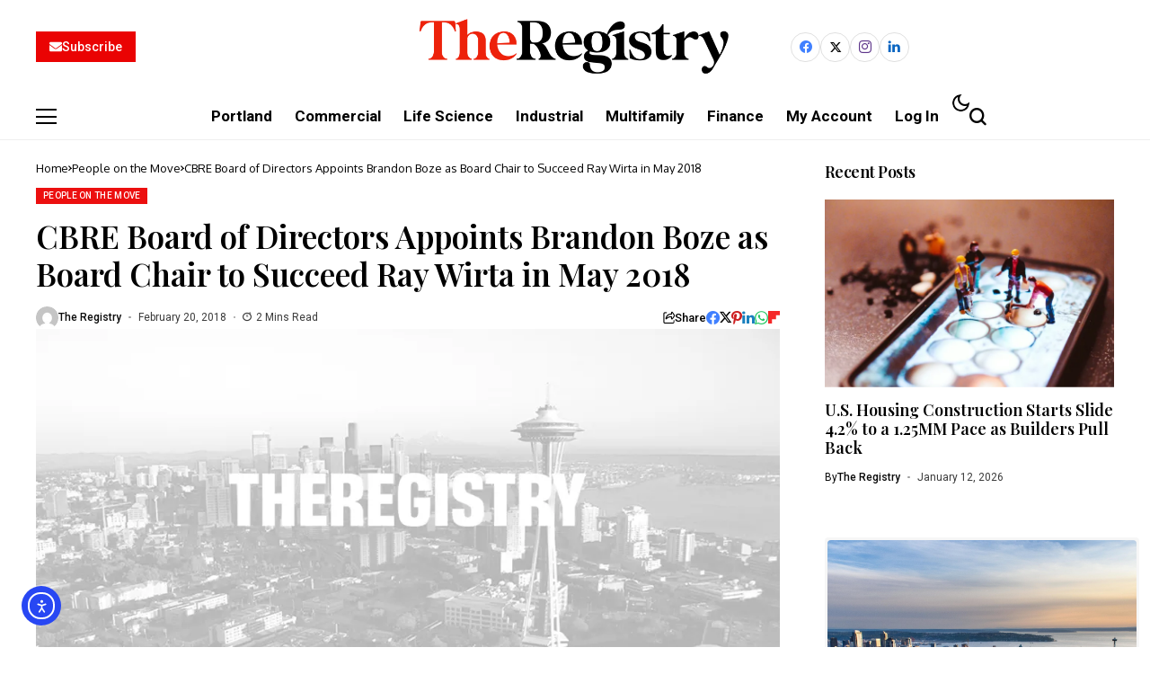

--- FILE ---
content_type: text/html; charset=UTF-8
request_url: https://news.theregistryps.com/cbre-board-directors-appoints-brandon-boze-board-chair-succeed-ray-wirta-may-2018/
body_size: 40036
content:
<!DOCTYPE html>
<!--[if IE 9 ]><html class="ie ie9" lang="en-US"><![endif]-->
   <html lang="en-US">
      <head>
         <meta charset="UTF-8">
         <meta http-equiv="X-UA-Compatible" content="IE=edge">
         <meta name="viewport" content="width=device-width, initial-scale=1">
         <link rel="preconnect" href="https://fonts.gstatic.com" crossorigin><link rel="preload" as="style" onload="this.onload=null;this.rel='stylesheet'" id="bopea_fonts_url_preload" href="https://fonts.googleapis.com/css?family=Playfair+Display%3A600%7COxygen%3A400%2C700%7CRoboto%3A700%2C%2C500%2C500%2C400%2C&amp;display=swap" crossorigin><noscript><link rel="stylesheet" href="https://fonts.googleapis.com/css?family=Playfair+Display%3A600%7COxygen%3A400%2C700%7CRoboto%3A700%2C%2C500%2C500%2C400%2C&amp;display=swap"></noscript><link rel="profile" href="https://gmpg.org/xfn/11">
                  <meta name='robots' content='index, follow, max-image-preview:large, max-snippet:-1, max-video-preview:-1' />
<script>window._wca = window._wca || [];</script>

	<!-- This site is optimized with the Yoast SEO plugin v26.7 - https://yoast.com/wordpress/plugins/seo/ -->
	<title>CBRE Board of Directors Appoints Brandon Boze as Board Chair to Succeed Ray Wirta in May 2018 - The Registry Pacific Northwest Real Estate</title>
	<meta name="description" content="CBRE Group, Management Committee of ValueAct Capital, Vanderbilt University, ValueAct Capital, Lehman Brothers, Los Angeles" />
	<link rel="canonical" href="https://news.theregistryps.com/cbre-board-directors-appoints-brandon-boze-board-chair-succeed-ray-wirta-may-2018/" />
	<meta property="og:locale" content="en_US" />
	<meta property="og:type" content="article" />
	<meta property="og:title" content="CBRE Board of Directors Appoints Brandon Boze as Board Chair to Succeed Ray Wirta in May 2018 - The Registry Pacific Northwest Real Estate" />
	<meta property="og:description" content="CBRE Group, Management Committee of ValueAct Capital, Vanderbilt University, ValueAct Capital, Lehman Brothers, Los Angeles" />
	<meta property="og:url" content="https://news.theregistryps.com/cbre-board-directors-appoints-brandon-boze-board-chair-succeed-ray-wirta-may-2018/" />
	<meta property="og:site_name" content="The Registry Pacific Northwest Real Estate" />
	<meta property="article:published_time" content="2018-02-20T14:46:54+00:00" />
	<meta property="og:image" content="https://i0.wp.com/news.theregistryps.com/wp-content/uploads/2015/05/Seattle_skyline-RegistryLogo-2.jpg?fit=1000%2C460&ssl=1" />
	<meta property="og:image:width" content="1000" />
	<meta property="og:image:height" content="460" />
	<meta property="og:image:type" content="image/jpeg" />
	<meta name="author" content="The Registry" />
	<meta name="twitter:card" content="summary_large_image" />
	<meta name="twitter:label1" content="Written by" />
	<meta name="twitter:data1" content="The Registry" />
	<meta name="twitter:label2" content="Est. reading time" />
	<meta name="twitter:data2" content="2 minutes" />
	<script type="application/ld+json" class="yoast-schema-graph">{"@context":"https://schema.org","@graph":[{"@type":"Article","@id":"https://news.theregistryps.com/cbre-board-directors-appoints-brandon-boze-board-chair-succeed-ray-wirta-may-2018/#article","isPartOf":{"@id":"https://news.theregistryps.com/cbre-board-directors-appoints-brandon-boze-board-chair-succeed-ray-wirta-may-2018/"},"author":{"name":"The Registry","@id":"https://news.theregistryps.com/#/schema/person/b1cbb828f663799befe2b699979abf90"},"headline":"CBRE Board of Directors Appoints Brandon Boze as Board Chair to Succeed Ray Wirta in May 2018","datePublished":"2018-02-20T14:46:54+00:00","mainEntityOfPage":{"@id":"https://news.theregistryps.com/cbre-board-directors-appoints-brandon-boze-board-chair-succeed-ray-wirta-may-2018/"},"wordCount":455,"image":{"@id":"https://news.theregistryps.com/cbre-board-directors-appoints-brandon-boze-board-chair-succeed-ray-wirta-may-2018/#primaryimage"},"thumbnailUrl":"https://i0.wp.com/news.theregistryps.com/wp-content/uploads/2015/05/Seattle_skyline-RegistryLogo-2.jpg?fit=1000%2C460&ssl=1","keywords":["CBRE Group","Lehman Brothers","Los Angeles","Management Committee of ValueAct Capital","ValueAct Capital","Vanderbilt University"],"articleSection":["People on the Move"],"inLanguage":"en-US"},{"@type":"WebPage","@id":"https://news.theregistryps.com/cbre-board-directors-appoints-brandon-boze-board-chair-succeed-ray-wirta-may-2018/","url":"https://news.theregistryps.com/cbre-board-directors-appoints-brandon-boze-board-chair-succeed-ray-wirta-may-2018/","name":"CBRE Board of Directors Appoints Brandon Boze as Board Chair to Succeed Ray Wirta in May 2018 - The Registry Pacific Northwest Real Estate","isPartOf":{"@id":"https://news.theregistryps.com/#website"},"primaryImageOfPage":{"@id":"https://news.theregistryps.com/cbre-board-directors-appoints-brandon-boze-board-chair-succeed-ray-wirta-may-2018/#primaryimage"},"image":{"@id":"https://news.theregistryps.com/cbre-board-directors-appoints-brandon-boze-board-chair-succeed-ray-wirta-may-2018/#primaryimage"},"thumbnailUrl":"https://i0.wp.com/news.theregistryps.com/wp-content/uploads/2015/05/Seattle_skyline-RegistryLogo-2.jpg?fit=1000%2C460&ssl=1","datePublished":"2018-02-20T14:46:54+00:00","author":{"@id":"https://news.theregistryps.com/#/schema/person/b1cbb828f663799befe2b699979abf90"},"description":"CBRE Group, Management Committee of ValueAct Capital, Vanderbilt University, ValueAct Capital, Lehman Brothers, Los Angeles","breadcrumb":{"@id":"https://news.theregistryps.com/cbre-board-directors-appoints-brandon-boze-board-chair-succeed-ray-wirta-may-2018/#breadcrumb"},"inLanguage":"en-US","potentialAction":[{"@type":"ReadAction","target":["https://news.theregistryps.com/cbre-board-directors-appoints-brandon-boze-board-chair-succeed-ray-wirta-may-2018/"]}]},{"@type":"ImageObject","inLanguage":"en-US","@id":"https://news.theregistryps.com/cbre-board-directors-appoints-brandon-boze-board-chair-succeed-ray-wirta-may-2018/#primaryimage","url":"https://i0.wp.com/news.theregistryps.com/wp-content/uploads/2015/05/Seattle_skyline-RegistryLogo-2.jpg?fit=1000%2C460&ssl=1","contentUrl":"https://i0.wp.com/news.theregistryps.com/wp-content/uploads/2015/05/Seattle_skyline-RegistryLogo-2.jpg?fit=1000%2C460&ssl=1","width":1000,"height":460,"caption":"the registry template image"},{"@type":"BreadcrumbList","@id":"https://news.theregistryps.com/cbre-board-directors-appoints-brandon-boze-board-chair-succeed-ray-wirta-may-2018/#breadcrumb","itemListElement":[{"@type":"ListItem","position":1,"name":"Home","item":"https://news.theregistryps.com/"},{"@type":"ListItem","position":2,"name":"CBRE Board of Directors Appoints Brandon Boze as Board Chair to Succeed Ray Wirta in May 2018"}]},{"@type":"WebSite","@id":"https://news.theregistryps.com/#website","url":"https://news.theregistryps.com/","name":"The Registry Pacific Northwest Real Estate","description":"The Registry Pacific Northwest Real Estate","potentialAction":[{"@type":"SearchAction","target":{"@type":"EntryPoint","urlTemplate":"https://news.theregistryps.com/?s={search_term_string}"},"query-input":{"@type":"PropertyValueSpecification","valueRequired":true,"valueName":"search_term_string"}}],"inLanguage":"en-US"},{"@type":"Person","@id":"https://news.theregistryps.com/#/schema/person/b1cbb828f663799befe2b699979abf90","name":"The Registry","image":{"@type":"ImageObject","inLanguage":"en-US","@id":"https://news.theregistryps.com/#/schema/person/image/","url":"https://secure.gravatar.com/avatar/e4fc76026d8cf5795bed37128f02a7c200725099ff04ce6393854fef76a67b49?s=96&d=mm&r=g","contentUrl":"https://secure.gravatar.com/avatar/e4fc76026d8cf5795bed37128f02a7c200725099ff04ce6393854fef76a67b49?s=96&d=mm&r=g","caption":"The Registry"},"url":"https://news.theregistryps.com/author/tijana/"}]}</script>
	<!-- / Yoast SEO plugin. -->


<link rel='dns-prefetch' href='//cdn.elementor.com' />
<link rel='dns-prefetch' href='//stats.wp.com' />
<link rel='dns-prefetch' href='//secure.gravatar.com' />
<link rel='dns-prefetch' href='//www.googletagmanager.com' />
<link rel='dns-prefetch' href='//js.stripe.com' />
<link rel='dns-prefetch' href='//fonts.googleapis.com' />
<link rel='dns-prefetch' href='//v0.wordpress.com' />
<link rel='dns-prefetch' href='//pagead2.googlesyndication.com' />
<link rel='preconnect' href='//i0.wp.com' />
<link rel='preconnect' href='//c0.wp.com' />
<link rel="alternate" type="application/rss+xml" title="The Registry Pacific Northwest Real Estate &raquo; Feed" href="https://news.theregistryps.com/feed/" />
<link rel="alternate" type="application/rss+xml" title="The Registry Pacific Northwest Real Estate &raquo; Comments Feed" href="https://news.theregistryps.com/comments/feed/" />
<link rel="alternate" title="oEmbed (JSON)" type="application/json+oembed" href="https://news.theregistryps.com/wp-json/oembed/1.0/embed?url=https%3A%2F%2Fnews.theregistryps.com%2Fcbre-board-directors-appoints-brandon-boze-board-chair-succeed-ray-wirta-may-2018%2F" />
<link rel="alternate" title="oEmbed (XML)" type="text/xml+oembed" href="https://news.theregistryps.com/wp-json/oembed/1.0/embed?url=https%3A%2F%2Fnews.theregistryps.com%2Fcbre-board-directors-appoints-brandon-boze-board-chair-succeed-ray-wirta-may-2018%2F&#038;format=xml" />
	    
    <meta name="description" content="LOS ANGELES &#8211; CBRE Group, Inc. (NYSE:CBG) today announced that Brandon B. Boze has been appoinEnter your e-mail to read the full story and to receive our e-mail newsletters. Email Password This site is protected by reCAPTCHA and the Google Privacy Policy and Terms of Service apply. Or, Subscribe to The Registry and receive full [&hellip;]">
        
        <meta property="og:image" content="https://i0.wp.com/news.theregistryps.com/wp-content/uploads/2015/05/Seattle_skyline-RegistryLogo-2.jpg?fit=460%2C460&#038;ssl=1">    
        
    <meta property="og:title" content="CBRE Board of Directors Appoints Brandon Boze as Board Chair to Succeed Ray Wirta in May 2018">
    <meta property="og:url" content="https://news.theregistryps.com/cbre-board-directors-appoints-brandon-boze-board-chair-succeed-ray-wirta-may-2018/">
    <meta property="og:site_name" content="The Registry Pacific Northwest Real Estate">	
        <meta property="og:description" content="LOS ANGELES &#8211; CBRE Group, Inc. (NYSE:CBG) today announced that Brandon B. Boze has been appoinEnter your e-mail to read the full story and to receive our e-mail newsletters. Email Password This site is protected by reCAPTCHA and the Google Privacy Policy and Terms of Service apply. Or, Subscribe to The Registry and receive full [&hellip;]" />
	    	<meta property="og:type" content="article"/>
    <meta property="article:published_time" content="2018-02-20T14:46:54+00:00"/>
    <meta property="article:modified_time" content="2018-02-20T14:46:54+00:00"/>
    <meta name="author" content="The Registry"/>
    <meta name="twitter:card" content="summary_large_image"/>
    <meta name="twitter:creator" content="@envato"/>
        <meta name="twitter:label1" content="Written by"/>
        <meta name="twitter:data1" content="The Registry"/>
	<style id='wp-img-auto-sizes-contain-inline-css'>
img:is([sizes=auto i],[sizes^="auto," i]){contain-intrinsic-size:3000px 1500px}
/*# sourceURL=wp-img-auto-sizes-contain-inline-css */
</style>
<style id='wp-emoji-styles-inline-css'>

	img.wp-smiley, img.emoji {
		display: inline !important;
		border: none !important;
		box-shadow: none !important;
		height: 1em !important;
		width: 1em !important;
		margin: 0 0.07em !important;
		vertical-align: -0.1em !important;
		background: none !important;
		padding: 0 !important;
	}
/*# sourceURL=wp-emoji-styles-inline-css */
</style>
<link rel='stylesheet' id='wp-block-library-css' href='https://c0.wp.com/c/6.9/wp-includes/css/dist/block-library/style.min.css' media='all' />
<style id='wp-block-library-theme-inline-css'>
.wp-block-audio :where(figcaption){color:#555;font-size:13px;text-align:center}.is-dark-theme .wp-block-audio :where(figcaption){color:#ffffffa6}.wp-block-audio{margin:0 0 1em}.wp-block-code{border:1px solid #ccc;border-radius:4px;font-family:Menlo,Consolas,monaco,monospace;padding:.8em 1em}.wp-block-embed :where(figcaption){color:#555;font-size:13px;text-align:center}.is-dark-theme .wp-block-embed :where(figcaption){color:#ffffffa6}.wp-block-embed{margin:0 0 1em}.blocks-gallery-caption{color:#555;font-size:13px;text-align:center}.is-dark-theme .blocks-gallery-caption{color:#ffffffa6}:root :where(.wp-block-image figcaption){color:#555;font-size:13px;text-align:center}.is-dark-theme :root :where(.wp-block-image figcaption){color:#ffffffa6}.wp-block-image{margin:0 0 1em}.wp-block-pullquote{border-bottom:4px solid;border-top:4px solid;color:currentColor;margin-bottom:1.75em}.wp-block-pullquote :where(cite),.wp-block-pullquote :where(footer),.wp-block-pullquote__citation{color:currentColor;font-size:.8125em;font-style:normal;text-transform:uppercase}.wp-block-quote{border-left:.25em solid;margin:0 0 1.75em;padding-left:1em}.wp-block-quote cite,.wp-block-quote footer{color:currentColor;font-size:.8125em;font-style:normal;position:relative}.wp-block-quote:where(.has-text-align-right){border-left:none;border-right:.25em solid;padding-left:0;padding-right:1em}.wp-block-quote:where(.has-text-align-center){border:none;padding-left:0}.wp-block-quote.is-large,.wp-block-quote.is-style-large,.wp-block-quote:where(.is-style-plain){border:none}.wp-block-search .wp-block-search__label{font-weight:700}.wp-block-search__button{border:1px solid #ccc;padding:.375em .625em}:where(.wp-block-group.has-background){padding:1.25em 2.375em}.wp-block-separator.has-css-opacity{opacity:.4}.wp-block-separator{border:none;border-bottom:2px solid;margin-left:auto;margin-right:auto}.wp-block-separator.has-alpha-channel-opacity{opacity:1}.wp-block-separator:not(.is-style-wide):not(.is-style-dots){width:100px}.wp-block-separator.has-background:not(.is-style-dots){border-bottom:none;height:1px}.wp-block-separator.has-background:not(.is-style-wide):not(.is-style-dots){height:2px}.wp-block-table{margin:0 0 1em}.wp-block-table td,.wp-block-table th{word-break:normal}.wp-block-table :where(figcaption){color:#555;font-size:13px;text-align:center}.is-dark-theme .wp-block-table :where(figcaption){color:#ffffffa6}.wp-block-video :where(figcaption){color:#555;font-size:13px;text-align:center}.is-dark-theme .wp-block-video :where(figcaption){color:#ffffffa6}.wp-block-video{margin:0 0 1em}:root :where(.wp-block-template-part.has-background){margin-bottom:0;margin-top:0;padding:1.25em 2.375em}
/*# sourceURL=/wp-includes/css/dist/block-library/theme.min.css */
</style>
<style id='classic-theme-styles-inline-css'>
/*! This file is auto-generated */
.wp-block-button__link{color:#fff;background-color:#32373c;border-radius:9999px;box-shadow:none;text-decoration:none;padding:calc(.667em + 2px) calc(1.333em + 2px);font-size:1.125em}.wp-block-file__button{background:#32373c;color:#fff;text-decoration:none}
/*# sourceURL=/wp-includes/css/classic-themes.min.css */
</style>
<link rel='stylesheet' id='mediaelement-css' href='https://c0.wp.com/c/6.9/wp-includes/js/mediaelement/mediaelementplayer-legacy.min.css' media='all' />
<link rel='stylesheet' id='wp-mediaelement-css' href='https://c0.wp.com/c/6.9/wp-includes/js/mediaelement/wp-mediaelement.min.css' media='all' />
<style id='jetpack-sharing-buttons-style-inline-css'>
.jetpack-sharing-buttons__services-list{display:flex;flex-direction:row;flex-wrap:wrap;gap:0;list-style-type:none;margin:5px;padding:0}.jetpack-sharing-buttons__services-list.has-small-icon-size{font-size:12px}.jetpack-sharing-buttons__services-list.has-normal-icon-size{font-size:16px}.jetpack-sharing-buttons__services-list.has-large-icon-size{font-size:24px}.jetpack-sharing-buttons__services-list.has-huge-icon-size{font-size:36px}@media print{.jetpack-sharing-buttons__services-list{display:none!important}}.editor-styles-wrapper .wp-block-jetpack-sharing-buttons{gap:0;padding-inline-start:0}ul.jetpack-sharing-buttons__services-list.has-background{padding:1.25em 2.375em}
/*# sourceURL=https://news.theregistryps.com/wp-content/plugins/jetpack/_inc/blocks/sharing-buttons/view.css */
</style>
<style id='global-styles-inline-css'>
:root{--wp--preset--aspect-ratio--square: 1;--wp--preset--aspect-ratio--4-3: 4/3;--wp--preset--aspect-ratio--3-4: 3/4;--wp--preset--aspect-ratio--3-2: 3/2;--wp--preset--aspect-ratio--2-3: 2/3;--wp--preset--aspect-ratio--16-9: 16/9;--wp--preset--aspect-ratio--9-16: 9/16;--wp--preset--color--black: #000000;--wp--preset--color--cyan-bluish-gray: #abb8c3;--wp--preset--color--white: #ffffff;--wp--preset--color--pale-pink: #f78da7;--wp--preset--color--vivid-red: #cf2e2e;--wp--preset--color--luminous-vivid-orange: #ff6900;--wp--preset--color--luminous-vivid-amber: #fcb900;--wp--preset--color--light-green-cyan: #7bdcb5;--wp--preset--color--vivid-green-cyan: #00d084;--wp--preset--color--pale-cyan-blue: #8ed1fc;--wp--preset--color--vivid-cyan-blue: #0693e3;--wp--preset--color--vivid-purple: #9b51e0;--wp--preset--gradient--vivid-cyan-blue-to-vivid-purple: linear-gradient(135deg,rgb(6,147,227) 0%,rgb(155,81,224) 100%);--wp--preset--gradient--light-green-cyan-to-vivid-green-cyan: linear-gradient(135deg,rgb(122,220,180) 0%,rgb(0,208,130) 100%);--wp--preset--gradient--luminous-vivid-amber-to-luminous-vivid-orange: linear-gradient(135deg,rgb(252,185,0) 0%,rgb(255,105,0) 100%);--wp--preset--gradient--luminous-vivid-orange-to-vivid-red: linear-gradient(135deg,rgb(255,105,0) 0%,rgb(207,46,46) 100%);--wp--preset--gradient--very-light-gray-to-cyan-bluish-gray: linear-gradient(135deg,rgb(238,238,238) 0%,rgb(169,184,195) 100%);--wp--preset--gradient--cool-to-warm-spectrum: linear-gradient(135deg,rgb(74,234,220) 0%,rgb(151,120,209) 20%,rgb(207,42,186) 40%,rgb(238,44,130) 60%,rgb(251,105,98) 80%,rgb(254,248,76) 100%);--wp--preset--gradient--blush-light-purple: linear-gradient(135deg,rgb(255,206,236) 0%,rgb(152,150,240) 100%);--wp--preset--gradient--blush-bordeaux: linear-gradient(135deg,rgb(254,205,165) 0%,rgb(254,45,45) 50%,rgb(107,0,62) 100%);--wp--preset--gradient--luminous-dusk: linear-gradient(135deg,rgb(255,203,112) 0%,rgb(199,81,192) 50%,rgb(65,88,208) 100%);--wp--preset--gradient--pale-ocean: linear-gradient(135deg,rgb(255,245,203) 0%,rgb(182,227,212) 50%,rgb(51,167,181) 100%);--wp--preset--gradient--electric-grass: linear-gradient(135deg,rgb(202,248,128) 0%,rgb(113,206,126) 100%);--wp--preset--gradient--midnight: linear-gradient(135deg,rgb(2,3,129) 0%,rgb(40,116,252) 100%);--wp--preset--font-size--small: 13px;--wp--preset--font-size--medium: 20px;--wp--preset--font-size--large: 36px;--wp--preset--font-size--x-large: 42px;--wp--preset--spacing--20: 0.44rem;--wp--preset--spacing--30: 0.67rem;--wp--preset--spacing--40: 1rem;--wp--preset--spacing--50: 1.5rem;--wp--preset--spacing--60: 2.25rem;--wp--preset--spacing--70: 3.38rem;--wp--preset--spacing--80: 5.06rem;--wp--preset--shadow--natural: 6px 6px 9px rgba(0, 0, 0, 0.2);--wp--preset--shadow--deep: 12px 12px 50px rgba(0, 0, 0, 0.4);--wp--preset--shadow--sharp: 6px 6px 0px rgba(0, 0, 0, 0.2);--wp--preset--shadow--outlined: 6px 6px 0px -3px rgb(255, 255, 255), 6px 6px rgb(0, 0, 0);--wp--preset--shadow--crisp: 6px 6px 0px rgb(0, 0, 0);}:where(.is-layout-flex){gap: 0.5em;}:where(.is-layout-grid){gap: 0.5em;}body .is-layout-flex{display: flex;}.is-layout-flex{flex-wrap: wrap;align-items: center;}.is-layout-flex > :is(*, div){margin: 0;}body .is-layout-grid{display: grid;}.is-layout-grid > :is(*, div){margin: 0;}:where(.wp-block-columns.is-layout-flex){gap: 2em;}:where(.wp-block-columns.is-layout-grid){gap: 2em;}:where(.wp-block-post-template.is-layout-flex){gap: 1.25em;}:where(.wp-block-post-template.is-layout-grid){gap: 1.25em;}.has-black-color{color: var(--wp--preset--color--black) !important;}.has-cyan-bluish-gray-color{color: var(--wp--preset--color--cyan-bluish-gray) !important;}.has-white-color{color: var(--wp--preset--color--white) !important;}.has-pale-pink-color{color: var(--wp--preset--color--pale-pink) !important;}.has-vivid-red-color{color: var(--wp--preset--color--vivid-red) !important;}.has-luminous-vivid-orange-color{color: var(--wp--preset--color--luminous-vivid-orange) !important;}.has-luminous-vivid-amber-color{color: var(--wp--preset--color--luminous-vivid-amber) !important;}.has-light-green-cyan-color{color: var(--wp--preset--color--light-green-cyan) !important;}.has-vivid-green-cyan-color{color: var(--wp--preset--color--vivid-green-cyan) !important;}.has-pale-cyan-blue-color{color: var(--wp--preset--color--pale-cyan-blue) !important;}.has-vivid-cyan-blue-color{color: var(--wp--preset--color--vivid-cyan-blue) !important;}.has-vivid-purple-color{color: var(--wp--preset--color--vivid-purple) !important;}.has-black-background-color{background-color: var(--wp--preset--color--black) !important;}.has-cyan-bluish-gray-background-color{background-color: var(--wp--preset--color--cyan-bluish-gray) !important;}.has-white-background-color{background-color: var(--wp--preset--color--white) !important;}.has-pale-pink-background-color{background-color: var(--wp--preset--color--pale-pink) !important;}.has-vivid-red-background-color{background-color: var(--wp--preset--color--vivid-red) !important;}.has-luminous-vivid-orange-background-color{background-color: var(--wp--preset--color--luminous-vivid-orange) !important;}.has-luminous-vivid-amber-background-color{background-color: var(--wp--preset--color--luminous-vivid-amber) !important;}.has-light-green-cyan-background-color{background-color: var(--wp--preset--color--light-green-cyan) !important;}.has-vivid-green-cyan-background-color{background-color: var(--wp--preset--color--vivid-green-cyan) !important;}.has-pale-cyan-blue-background-color{background-color: var(--wp--preset--color--pale-cyan-blue) !important;}.has-vivid-cyan-blue-background-color{background-color: var(--wp--preset--color--vivid-cyan-blue) !important;}.has-vivid-purple-background-color{background-color: var(--wp--preset--color--vivid-purple) !important;}.has-black-border-color{border-color: var(--wp--preset--color--black) !important;}.has-cyan-bluish-gray-border-color{border-color: var(--wp--preset--color--cyan-bluish-gray) !important;}.has-white-border-color{border-color: var(--wp--preset--color--white) !important;}.has-pale-pink-border-color{border-color: var(--wp--preset--color--pale-pink) !important;}.has-vivid-red-border-color{border-color: var(--wp--preset--color--vivid-red) !important;}.has-luminous-vivid-orange-border-color{border-color: var(--wp--preset--color--luminous-vivid-orange) !important;}.has-luminous-vivid-amber-border-color{border-color: var(--wp--preset--color--luminous-vivid-amber) !important;}.has-light-green-cyan-border-color{border-color: var(--wp--preset--color--light-green-cyan) !important;}.has-vivid-green-cyan-border-color{border-color: var(--wp--preset--color--vivid-green-cyan) !important;}.has-pale-cyan-blue-border-color{border-color: var(--wp--preset--color--pale-cyan-blue) !important;}.has-vivid-cyan-blue-border-color{border-color: var(--wp--preset--color--vivid-cyan-blue) !important;}.has-vivid-purple-border-color{border-color: var(--wp--preset--color--vivid-purple) !important;}.has-vivid-cyan-blue-to-vivid-purple-gradient-background{background: var(--wp--preset--gradient--vivid-cyan-blue-to-vivid-purple) !important;}.has-light-green-cyan-to-vivid-green-cyan-gradient-background{background: var(--wp--preset--gradient--light-green-cyan-to-vivid-green-cyan) !important;}.has-luminous-vivid-amber-to-luminous-vivid-orange-gradient-background{background: var(--wp--preset--gradient--luminous-vivid-amber-to-luminous-vivid-orange) !important;}.has-luminous-vivid-orange-to-vivid-red-gradient-background{background: var(--wp--preset--gradient--luminous-vivid-orange-to-vivid-red) !important;}.has-very-light-gray-to-cyan-bluish-gray-gradient-background{background: var(--wp--preset--gradient--very-light-gray-to-cyan-bluish-gray) !important;}.has-cool-to-warm-spectrum-gradient-background{background: var(--wp--preset--gradient--cool-to-warm-spectrum) !important;}.has-blush-light-purple-gradient-background{background: var(--wp--preset--gradient--blush-light-purple) !important;}.has-blush-bordeaux-gradient-background{background: var(--wp--preset--gradient--blush-bordeaux) !important;}.has-luminous-dusk-gradient-background{background: var(--wp--preset--gradient--luminous-dusk) !important;}.has-pale-ocean-gradient-background{background: var(--wp--preset--gradient--pale-ocean) !important;}.has-electric-grass-gradient-background{background: var(--wp--preset--gradient--electric-grass) !important;}.has-midnight-gradient-background{background: var(--wp--preset--gradient--midnight) !important;}.has-small-font-size{font-size: var(--wp--preset--font-size--small) !important;}.has-medium-font-size{font-size: var(--wp--preset--font-size--medium) !important;}.has-large-font-size{font-size: var(--wp--preset--font-size--large) !important;}.has-x-large-font-size{font-size: var(--wp--preset--font-size--x-large) !important;}
:where(.wp-block-post-template.is-layout-flex){gap: 1.25em;}:where(.wp-block-post-template.is-layout-grid){gap: 1.25em;}
:where(.wp-block-term-template.is-layout-flex){gap: 1.25em;}:where(.wp-block-term-template.is-layout-grid){gap: 1.25em;}
:where(.wp-block-columns.is-layout-flex){gap: 2em;}:where(.wp-block-columns.is-layout-grid){gap: 2em;}
:root :where(.wp-block-pullquote){font-size: 1.5em;line-height: 1.6;}
/*# sourceURL=global-styles-inline-css */
</style>
<link rel='stylesheet' id='contact-form-7-css' href='https://news.theregistryps.com/wp-content/plugins/contact-form-7/includes/css/styles.css?ver=6.1.4' media='all' />
<link rel='stylesheet' id='magnific-css' href='https://news.theregistryps.com/wp-content/plugins/displayProduct//plugin/magnific/magnific.css?ver=6.9' media='all' />
<link rel='stylesheet' id='dp_quickview-css' href='https://news.theregistryps.com/wp-content/plugins/displayProduct//plugin/magnific/magnific-custom.css?ver=6.9' media='all' />
<link rel='stylesheet' id='woocommerce-layout-css' href='https://c0.wp.com/p/woocommerce/10.4.3/assets/css/woocommerce-layout.css' media='all' />
<style id='woocommerce-layout-inline-css'>

	.infinite-scroll .woocommerce-pagination {
		display: none;
	}
/*# sourceURL=woocommerce-layout-inline-css */
</style>
<link rel='stylesheet' id='woocommerce-smallscreen-css' href='https://c0.wp.com/p/woocommerce/10.4.3/assets/css/woocommerce-smallscreen.css' media='only screen and (max-width: 768px)' />
<link rel='stylesheet' id='woocommerce-general-css' href='https://c0.wp.com/p/woocommerce/10.4.3/assets/css/woocommerce.css' media='all' />
<style id='woocommerce-inline-inline-css'>
.woocommerce form .form-row .required { visibility: visible; }
/*# sourceURL=woocommerce-inline-inline-css */
</style>
<link rel='stylesheet' id='ea11y-widget-fonts-css' href='https://news.theregistryps.com/wp-content/plugins/pojo-accessibility/assets/build/fonts.css?ver=3.9.1' media='all' />
<link rel='stylesheet' id='ea11y-skip-link-css' href='https://news.theregistryps.com/wp-content/plugins/pojo-accessibility/assets/build/skip-link.css?ver=3.9.1' media='all' />
<link rel='stylesheet' id='issuem-leaky-paywall-css' href='https://news.theregistryps.com/wp-content/plugins/leaky-paywall//css/issuem-leaky-paywall.css?ver=4.22.5' media='all' />
<link rel='stylesheet' id='leaky-paywall-quick-register-css' href='https://news.theregistryps.com/wp-content/plugins/leaky-paywall-quick-register/includes/css/style.css?ver=1.1.7' media='all' />

<link rel='stylesheet' id='bopea_layout-css' href='https://news.theregistryps.com/wp-content/themes/bopea/css/layout.css?ver=1.1.2' media='all' />
<link rel='stylesheet' id='bopea_style-css' href='https://news.theregistryps.com/wp-content/themes/bopea/style.css?ver=1.1.2' media='all' />
<style id='bopea_style-inline-css'>
body.options_dark_skin{ --jl-logo-txt-color: #fff; --jl-logo-txt-side-color: #fff; --jl-logo-txt-foot-color: #fff; --jl-sh-bg: #fff; --jl-menu-ac-color: #ec0f0f; --jl-theme-head-color: #fff; --jl-single-head-color: #fff; --jl-single-h1-color: #fff; --jl-single-h2-color: #fff; --jl-single-h3-color: #fff; --jl-single-h4-color: #fff; --jl-single-h5-color: #fff; --jl-single-h6-color: #fff; --jl-main-color: #ec0f0f; --jl-bg-color: #010617; --jl-boxbg-color: #010617; --jl-txt-color: #FFF; --jl-btn-bg: #454545; --jl-comment-btn-link: #454545; --jl-comment-btn-linkc: #FFF; --jlgdpr-bg: #222; --jlgdpr-color: #FFF; --jl-menu-bg: #000f45; --jl-menu-line-color: #2f2f2f; --jl-menu-color: #ffffff; --jl-menu-hcolor: #ffffff; --jl-sub-bg-color: #222; --jl-sub-menu-color: #FFF; --jl-sub-line-color: #464646; --jl-sub-item-bg: #333; --jl-sub-hcolor: #7118ff; --jl-logo-bg: #111; --jl-logo-color: #FFF; --jl-single-color: #FFF; --jl-single-link-color: #7118ff; --jl-single-link-hcolor: #7118ff; --jl-except-color: #ddd; --jl-meta-color: #ffffff; --jl-post-line-color: #2c2c2c; --jl-author-bg: #454545; --jl-foot-bg: #020D34; --jl-foot-color: #dcdcdc; --jl-foot-link: #ffffff; --jl-foot-hlink: #005aff; --jl-foot-head: #005aff; --jl-foot-line: rgba(136,136,136,0.15); } body.admin-bar{ --jl-stick-abar: 32px; } body{ --jl-canvas-w: 350px; --jl-logo-size: 32px; --jl-logo-size-mob: 30px; --jl-logo-txt-sps: ; --jl-logo-txt-color: #ffffff; --jl-logo-txt-side-color: #000; --jl-logo-txt-foot-color: #000; --jl-img-h: 65%; --jl-sh-bg: #000; --jl-theme-head-color: #000; --jl-single-head-color: #000; --jl-single-h1-color: #000; --jl-single-h2-color: #000; --jl-single-h3-color: #000; --jl-single-h4-color: #000; --jl-single-h5-color: #000; --jl-single-h6-color: #000; --jl-main-width: 1240px; --jl-boxed-p: 30px; --jl-main-color: #ec0f0f; --jl-cat-sk: #ec0f0f; --jl-bg-color: #FFF; --jl-boxbg-color: #FFF; --jl-txt-color: #000; --jl-txt-light: #FFF; --jl-btn-bg: #000; --jl-comment-btn-link: #F1F1F1; --jl-comment-btn-linkc: #000; --jl-desc-light: #ddd; --jl-meta-light: #ffffff; --jl-input-radius: 0px; --jl-input-size: 15px; --jl-button-radius: 0px; --jl-fnav-radius: 0px; --jl-menu-bg: #ffffff; --jl-menu-line-color: #eeeeee; --jl-menu-color: #000000; --jl-menu-hcolor: #000000; --jl-sub-bg-color: #ffffff; --jl-sub-menu-color: #0a0a0a; --jl-sub-line-color: #eeeeee; --jl-sub-m-radius: 8px; --jl-menu-ac-color: #ec0f0f; --jl-menu-ac-height: 3px; --jl-logo-bg: #FFF; --jl-logo-color: #000; --jl-pa-ach: 33px; --jl-pa-ach-excp: 16px; --jl-ache-4col: 25px; --jl-ache-3col: 35px; --jl-ache-2col: 35px; --jl-ach-excp: 13px; --jl-ach-ls-excp: 0em; --jl-ach-lh-excp: 1.5; --jl-excpt-row: 2; --jl-single-title-size: 35px; --jl-sub-title-s: 17px; --jl-subt-max: 100%; --jl-single-color: #282828; --jl-single-link-color: #7118ff; --jl-single-link-hcolor: #7118ff; --jl-except-color: #666; --jl-meta-color: #0a0a0a; --jl-post-line-color: #e0e0e0; --jl-author-bg: rgba(136,136,136,0.1); --jl-post-related-size: 18px; --jl-foot-bg: #f9f9fa; --jl-foot-color: #0a0a0a; --jl-foot-link: #0a0a0a; --jl-foot-hlink: #005aff; --jl-foot-head: #000000; --jl-foot-line: rgba(136,136,136,0.15); --jl-foot-menu-col: 4; --jl-foot-title-size: 18px; --jl-foot-font-size: 14px; --jl-foot-copyright: 13px; --jl-foot-menu-size: 13px; --jl-body-font: Oxygen, Verdana, Geneva, sans-serif; --jl-body-font-size: 14px; --jl-body-font-weight: 400; --jl-body-spacing: 0em; --jl-body-line-height: 1.5; --jl-logo-width: 210px; --jl-m-logo-width: 110px; --jl-s-logo-width: 190px; --jl-fot-logo-width: 110px; --jl-title-font: Playfair Display, Verdana, Geneva, sans-serif; --jl-title-font-weight: 600; --jl-title-transform: none; --jl-title-space: 0em; --jl-title-line-height: 1.2; --jl-title-line-h: 1px; --jl-content-font-size: 17px; --jl-content-spacing: 0em; --jl-content-line-height: 1.6; --jl-sec-menu-height: 65px; --jl-stick-space: 20px; --jl-stick-abar: 0px; --jl-stick-abmob: 46px; --jl-menu-font: Roboto, Verdana, Geneva, sans-serif; --jl-menu-font-size: 17px; --jl-menu-font-weight: 700; --jl-menu-transform: capitalize; --jl-menu-space: 0px; --jl-spacing-menu: 25px; --jl-submenu-font-size: 15px; --jl-submenu-font-weight: 500; --jl-submenu-transform: capitalize; --jl-submenu-space: -0.02em; --jl-sub-item-bg: #f6f6f6; --jl-sub-hcolor: #7118ff; --jl-cat-font-size: 10px; --jl-cat-font-weight: 500; --jl-cat-font-space: 0.03em; --jl-cat-transform: uppercase; --jl-meta-font-size: 12px; --jl-meta-font-ssize: 12px; --jl-meta-font-weight: 400; --jl-meta-a-font-weight: 500; --jl-meta-font-space: 0px; --jl-meta-transform: capitalize; --jl-button-font-size: 14px; --jl-button-font-weight: 500; --jl-button-transform: capitalize; --jl-button-space: 0em; --jl-loadmore-font-size: 13px; --jl-loadmore-font-weight: 500; --jl-loadmore-transform: capitalize; --jl-loadmore-space: 0em; --jl-border-rounded: 0px; --jl-sg-rounded: ; --jl-top-rounded: 0px; --jlgdpr-width: 350px; --jlgdpr-space: 20px; --jlgdpr-radius: 10px; --jlgdpr-padding: 20px; --jlgdpr-pos: flex-start; --jl-cookie-des-size: 13px; --jl-cookie-btn-size: 13px; --jlgdpr-btn: 5px; --jl-cookie-btn-space: 0em; --jl-cookie-btn-transform: capitalize; --jlgdpr-bg: #fff; --jlgdpr-color: #000; --jl-widget-fsize: 18px; --jl-widget-space: -0.03em; --jl-widget-transform: capitalize; } ::selection { background-color: #ec0f0f; color: #FFF; } .jl_rel_posts .jl_imgw { padding-bottom: var(--jl-img-h, 66.66667%) !important; height: unset !important; } .jl_lg_opt .jl_ov_el .jl_fe_text .jl_fe_inner{ position: relative !important; z-index: 1; } .jl_lg_opt .jl_cap_ov.jlcapvv{ z-index: 0; }  .jl_fr12_inner .jl_imgw, .jl_fr7_inner .jl_p_fr7 .jl_imgw, .jl_fr6_inner .jl_cgrid_layout .jl_imgw{ padding-bottom: var(--jl-img-h, 66.66667%); height: unset; } .jl_fe_text{ text-align: var(--jl-t-align, left); } .jl_sifea_img{max-width: fit-content;}  .jl_achv_tpl_list{ --jl-ache-title: 20px; } .jl_achv_tpl_2grid{ --jl-ache-title: 22px; } .jl_achv_tpl_3grid{ --jl-ache-title: 22px; } .jl_achv_tpl_4grid{ --jl-ache-title: 17px; } .jl_achv_tpl_classic{ --jl-ache-title: 35px; } .jl_achv_tpl_2ov{ --jl-ache-title: 23px; } .jl_achv_tpl_3ov{ --jl-ache-title: 22px; } .jl_achv_tpl_4ov{ --jl-ache-title: 18px; }  .jlemw > *{ margin: 0px !important; } .jl_ov_el { background: #222; border-radius: var(--jl-border-rounded); } iframe.instagram-media { margin: 0 auto!important } .twitter-tweet { margin-right: auto; margin-left: auto } .jl_tline .jl_fe_title a, .jl_tline .jl_wc_title a, .jl_tline .woocommerce-loop-product__title a, .jl_tline .jl_navpost .jl_cpost_title, .jl_bgt .jl_fe_title a, .jl_bgt .jl_wc_title a, .jl_bgt .woocommerce-loop-product__title a, .jl_bgt .jl_navpost .jl_cpost_title{ display: inline !important; } body.options_dark_skin #jl_sb_nav{ --jl-bg-color: #010617; --sect-t-color: #fff; --jl-txt-color: #fff; --jl-meta-color: #ddd; --jl-post-line-color: #303041; --jl-theme-head-color: var(--sect-t-color); } #jl_sb_nav{ --jl-bg-color: #ffffff; --sect-t-color: #000; --jl-txt-color: #000; --jl-meta-color: #0a0a0a; --jl-post-line-color: #e9ecef; --jl-theme-head-color: var(--sect-t-color); } .jl_sh_ctericons.jlshcolor li, .jl_sh_ctericons.jlshsc li{ display: flex; align-items: center; } .jl_sh_ctericons.jlshcolor .jl_sh_i, .jl_sh_ctericons.jlshsc .jl_sh_i{ display: flex; } .jl_encanw #jl_sb_nav .logo_small_wrapper a img.jl_logo_n{ opacity: 0; } .jl_encanw #jl_sb_nav .logo_small_wrapper a img.jl_logo_w{ opacity: 1; } .jl_enhew .jlc-hmain-in .logo_small_wrapper a img.jl_logo_n{ opacity: 0; } .jl_enhew .jlc-hmain-in .logo_small_wrapper a img.jl_logo_w{ opacity: 1; } .jl_enstew .jlc-stick-main-in .logo_small_wrapper a img.jl_logo_n{ opacity: 0; } .jl_enstew .jlc-stick-main-in .logo_small_wrapper a img.jl_logo_w{ opacity: 1; } .jl_ovt{ height: 1px; visibility: hidden; margin: 0px; padding: 0px; } .jl_ads_wrap_sec *{ margin: 0px; padding: 0px; } .jl_ads_wrap_sec.jl_head_adsab{align-items:center;}.jl_ads_wrap_sec.jl_head_adsbl{margin-top: 40px; align-items:center;}.jl_ads_wrap_sec.jl_con_adsab{align-items:center;}.jl_ads_wrap_sec.jl_con_adsbl{align-items:center;}.jl_ads_wrap_sec.jl_auth_adsab{margin-top: 40px; align-items:center;}.jl_ads_wrap_sec.jl_auth_adsbl{align-items:center;}.jl_ads_wrap_sec.jl_rel_adsab{align-items:center;}.jl_ads_wrap_sec.jl_rel_adsbl{align-items:center;}.jl_ads_wrap_sec.jl_foot_adsab{margin-bottom: 40px; align-items:center;}.jl_ads_wrap_sec.jl_foot_adsbl{padding: 40px 0px; align-items:center;}.jl_imgw:hover .jl_imgin img, .jl_ov_el:hover .jl_imgin img, .jl_box_info:hover .jl_box_bg img{transform: scale(1.01);}.jlac_smseah.active_search_box{ overflow: unset; } .jlac_smseah.active_search_box .search_header_wrapper .jli-search{ transform: scale(.9); } .jl_shwp{ display: flex; height: 100%; } .jl_ajse{ position: absolute !important; background: var(--jl-sub-bg-color); width: 350px; top: 100% !important; right: 0px; left: auto; padding: 15px 20px; height: unset; box-shadow: 0 0 25px 0 rgba(0,0,0,.08); border-radius: var(--jl-sub-m-radius, 8px); transform: translateY(-0.6rem); } .jl_ajse .searchform_theme{ padding: 0px; float: none !important; position: unset; transform: unset; display: flex; align-items: center; justify-content: space-between; border-radius: 0px; border-bottom: 0px !important; } .jl_ajse .jl_search_head{ width: 100%; display: flex; flex-direction: column; } .jl_ajse.search_form_menu_personal .searchform_theme .search_btn{ float: none; border: 0px !important; height: 30px; font-size: 14px; color: var(--jl-sub-menu-color) !important; } .jl_ajse .jl_shnone{ font-size: 14px; margin: 0px; } .jl_ajse.search_form_menu_personal .searchform_theme .search_btn::-webkit-input-placeholder{ color: var(--jl-sub-menu-color) !important; } .jl_ajse.search_form_menu_personal .searchform_theme .search_btn::-moz-placeholder{ color: var(--jl-sub-menu-color) !important; } .jl_ajse.search_form_menu_personal .searchform_theme .search_btn:-ms-input-placeholder{ color: var(--jl-sub-menu-color) !important; } .jl_ajse.search_form_menu_personal .searchform_theme .search_btn:-moz-placeholder{ color: var(--jl-sub-menu-color) !important; } .jl_ajse .searchform_theme .button{ height: 30px; position: unset; padding: 0px 12px !important; background: var(--jl-main-color) !important; border-radius: var(--jl-sbr, 4px); text-transform: capitalize; font-weight: var(--jl-button-font-weight); font-size: 14px; width: auto; letter-spacing: var(--jl-submenu-space); } .jlc-hmain-w.jl_base_menu .jl_ajse .searchform_theme .button i.jli-search, .jlc-stick-main-w .jl_ajse .searchform_theme .button i.jli-search{ color: #fff !important; font-size: 12px; } .jl_ajse .jl_search_wrap_li{ --jl-img-space: 10px; --jl-img-w: 90px; --jl-smimg-h: 70px; --jl-h-align: left; --jl-t-size: 14px; --jl-txt-color: var(--jl-sub-menu-color) !important; --jl-meta-color: var(--jl-sub-menu-color) !important; --jlrow-gap: 15px; --jl-img-m: 13px; --jl-post-line-color: transparent; } .jl_ajse .jl_search_wrap_li .jl-donut-front{ top: 0px; right: 0px; } .jl_ajse .jl_search_wrap_li .jl_grid_wrap_f{ width: 100%; display: grid; overflow: hidden; grid-template-columns: repeat(1,minmax(0,1fr)); grid-row-gap: var(--jlrow-gap); border-top: 2px solid var(--jl-sub-line-color); padding-top: 20px; margin-top: 10px; margin-bottom: 6px; } .jl_ajse .jl_search_wrap_li .jl_li_in{ flex-direction: row !important; } .jl_ajse .jl_search_wrap_li .jl_li_in .jl_img_holder{ height: 70px !important; -webkit-flex: 0 0 var(--jl-img-w, 180px); -ms-flex: 0 0 var(--jl-img-w, 180px); flex: 0 0 var(--jl-img-w, 180px); width: var(--jl-img-w, 180px); } .jl_ajse .jl_search_wrap_li .jl_li_in .jl_img_holder .jl_imgw{ height: 70px !important; } .jl_ajse .jl_post_meta{ opacity: .5; margin-top: 5px !important; } .jl_ajse .jl_post_meta .jl_author_img_w, .jl_ajse .jl_post_meta .post-date:before{ display: none; } .jl_item_bread i{font-size: inherit;} .logo_link, .logo_link:hover{ font-family: var(--jl-title-font); font-weight: var(--jl-title-font-weight); text-transform: var(--jl-title-transform); letter-spacing: var(--jl-logo-txt-sps); line-height: var(--jl-title-line-height); font-size: var(--jl-logo-size); color: var(--jl-logo-txt-color); } @media only screen and (max-width: 767px) { .logo_link, .logo_link:hover{ font-size: var(--jl-logo-size-mob); } } .logo_link > h1, .logo_link > span{ font-size: inherit; color: var(--jl-logo-txt-color); } .jl_mobile_nav_inner .logo_link, .jl_mobile_nav_inner .logo_link:hover{ color: var(--jl-logo-txt-side-color); } .jl_ft_cw .logo_link, .jl_ft_cw .logo_link:hover{ color: var(--jl-logo-txt-foot-color); } body, p, .jl_fe_des{ letter-spacing: var(--jl-body-spacing); } .jl_content, .jl_content p{ font-size: var(--jl-content-font-size); line-height: var(--jl-content-line-height); letter-spacing: var(--jl-content-spacing); } .jl_vid_mp.jl_livid.sgvpop{ display: flex; } .jl_vid_mp.jl_livid.sgvpop .jl_pop_vid{ position: absolute !important; } .jl_single_tpl7 .jl_vid_mp.jl_livid.sgvpop, .jl_shead_mix9 .jl_vid_mp.jl_livid.sgvpop, .jl_shead_mix12 .jl_vid_mp.jl_livid.sgvpop, .jl_shead_tpl3 .jl_vid_mp.jl_livid.sgvpop{ transform: unset; position: unset; margin: 30px auto 0px auto; } .jl_lb3 .jl_cat_lbl, .jl_lb4 .jl_cat_lbl, .jl_lb5 .jl_cat_lbl, .jl_lb6 .jl_cat_lbl, .jl_lb7 .jl_cat_lbl{ padding: 3px 8px !important; border-radius: 0px !important; } .jlc-container, .jl_shead_tpl4.jl_shead_mix10 .jl_fe_text{max-width: 1240px;} .jl_sli_in .jl_sli_fb{order: 1;} .jl_sli_in .jl_sli_tw{order: 2;} .jl_sli_in .jl_sli_pi{order: 3;} .jl_sli_in .jl_sli_din{order: 4;} .jl_sli_in .jl_sli_wapp{order: 5;} .jl_sli_in .jl_sli_tele{order: 6;} .jl_sli_in .jl_sli_tumblr{order: 7;} .jl_sli_in .jl_sli_line{order: 7;} .jl_sli_in .jl_sli_flip{order: 7;} .jl_sli_in .jl_sli_flip a{background-color: #f52828;} .post_s .jl_sli_w .jl_sli_in .jl_sli_flip a, .jlp_hs .jl_sli_w .jl_sli_in .jl_sli_flip a{color: #f52828;} .jl_sli_in .jl_sli_mil{order: 7;}  .post_sw .jl_sli_in .jl_sli_tele, .jlp_hs .jl_sli_in .jl_sli_tele{display: none !important;}  .post_sw .jl_sli_in .jl_sli_tumblr, .jlp_hs .jl_sli_in .jl_sli_tumblr{display: none !important;} .post_sw .jl_sli_in .jl_sli_line, .jlp_hs .jl_sli_in .jl_sli_line{display: none !important;}  .post_sw .jl_sli_in .jl_sli_mil, .jlp_hs .jl_sli_in .jl_sli_mil{display: none !important;}  .jl_enltxt .logo_small_wrapper_table .logo_small_wrapper .logo_link *{ max-width: unset; width: unset; } .logo_small_wrapper_table .logo_small_wrapper a .jl_logo_w { position: absolute;top: 0px;left: 0px;opacity: 0; } .rtl .logo_small_wrapper_table .logo_small_wrapper a .jl_logo_w{right: 0px;} .logo_small_wrapper_table .logo_small_wrapper .logo_link *{ max-width: var(--jl-logo-width); width: var(--jl-logo-width); } @media only screen and (max-width: 767px) { .logo_small_wrapper_table .logo_small_wrapper .logo_link *{ max-width: var(--jl-m-logo-width) !important; } } .jl_sleft_side .jl_smmain_side{ order: 1; padding-left: 20px; padding-right: 30px; } .jl_sleft_side .jl_smmain_con{ order: 2; } .jl_rd_wrap{ top: 0; } .jl_rd_read{ height: 5px; background-color: #8100ff; background-image: linear-gradient(to right, #ae5eff 0%, #8100ff 100%); } .jl_view_none{display: none !important;} .jl_sifea_img, .jl_smmain_w .swiper-slide-inner{ border-radius: var(--jl-border-rounded); overflow: hidden; } .jl_shead_mix12 .jl_ov_layout, .jl_shead_mix10 .jl_ov_layout, .jl_shead_mix9 .jl_ov_layout{ border-radius: 0px; }   .jl_fot_gwp{ display: flex; width: 100%; justify-content: space-between; align-items: center; margin-top: 25px; } .jl_fot_gwp .jl_post_meta{ margin-top: 0px !important; } .jl_ma_layout .jl-ma-opt:nth-child(2) .jl_fot_gwp .jl_post_meta{ margin-top: 13px !important; } @media only screen and (min-width: 769px) { .jl_ma_layout .jl-ma-opt:nth-child(2) .jl_fot_gwp .jl_post_meta{ margin-top: 0px !important; } } .jl_fot_gwp .jl_fot_sh{ display: flex; } .jl_fot_gwp .jl_fot_sh > span{ display: flex; align-items: center; font-size: 14px; color: #B5B5B5; } .jl_fot_gwp .jl_fot_sh .jl_book_mark.jl_saved_p{ color: var(--jl-main-color); } .jl_fot_gwp .jl_fot_sh .jl_book_mark.jl_saved_p .jli-icon_save:before{ content: "\e901"; } .jl_fot_gwp .jl_fot_sh .jl_fot_share_i{ margin-left: 13px; } .jls_tooltip { position: relative; display: inline-block; cursor: pointer; } .jls_tooltip .jls_tooltip_w{ visibility: hidden; position: absolute; z-index: 1; opacity: 0; transition: opacity .3s; } .jls_tooltip:hover .jls_tooltip_w{ visibility: visible; opacity: 1; } .jls_tooltip .jls_tooltiptext { position: relative; display: flex; text-align: center; padding: 0px; justify-content: center; } .jl_ov_el .jls_tooltip .jls_tooltiptext{ --jl-sh-bg: #fff; } .jls_tooltip-top { padding-bottom: 10px !important; bottom: 100%; left: 50%; margin-left: -50px; } .jls_tooltiptext .jls_tooltip_in{ position: relative; z-index: 2; background: var(--jl-sh-bg); padding: 5px 0px; font-weight: 400; border-radius: 7px; } .jls_tooltip_in .jl_sli_line.jl_shli{ display: none !important; } .jls_tooltip > svg{ width: 0.93em; height: 0.93em; } .jls_tooltip > i{ font-size: 90%; } .jl_share_l_bg .jls_tooltiptext .jl_sli_in{ gap: 3px !important; display: flex; } .jls_tooltip-top .jls_tooltiptext::after { content: ""; position: absolute; bottom: -2px; right: 5px; width: 10px; height: 10px; margin-left: -5px; background-color: var(--jl-sh-bg); z-index: 1; transform: rotate(45deg); } .jl_fot_share_i .jls_tooltip_w{ width: auto; margin-left: 0px; right: 0px; bottom: auto; right: 1px; top: -46px; left: auto; } .jl_fot_share_i .jls_tooltip_w:before{ display:none; } .jl_fot_share_i .jls_tooltip_in{ padding: 6px 8px !important; } .jl_fot_share_i .jls_tooltip_in .post_sw{ display: block; width: auto; } .jl_fot_share_i.jl_share_l_bg.jls_tooltip{ z-index: 10; display: none; margin-left: var(--jl-sh-lp, auto); } .jl_fot_share_i.jl_share_l_bg.jls_tooltip:before{ display: none; } .jls_tooltiptext .jl_shli a{ flex: 0 0 25px; width: 25px !important; height: 25px !important; font-size: 12px !important; display: flex !important; align-items: center !important; justify-content: center !important; color: #fff !important } .jls_tooltiptext .jl_shli:before{ display: none; } .jl_share_l_bg .jls_tooltiptext .jl_sli_in .jl_shli a{ border-radius: 7px !important; color: #fff !important; transition: unset; text-decoration: none !important; } .jls_tooltiptext .single_post_share_icon_post li a i{ margin: 0px; } .jl_fot_gwp .jl_fot_sh .jl_fot_save > i, .jl_fot_gwp .jl_fot_sh .jl_fot_share_i > i{ transition: opacity 0.2s ease 0s; } .jl_fot_gwp .jl_fot_sh .jl_fot_save:hover > i, .jl_fot_gwp .jl_fot_sh .jl_fot_share_i:hover > i{ color: var(--jl-main-color); }   .jl_home_bw .image-post-thumb{ margin-bottom: 30px; } .cat-item-23088 span{background: #00ab4a}.jl_cat_cid_23088{--jl-catc-bg: #00ab4a !important;}.jl_cat_opt4 .jl_cat_opt_w.jl_cat_cid_23088{--jl-catb-bg: #00ab4a !important;}.jl_f_cat .jl_cat23088{--jl-cat-sk: #00ab4a;}.cat-item-12 span{background: #f22717}.jl_cat_cid_12{--jl-catc-bg: #f22717 !important;}.jl_cat_opt4 .jl_cat_opt_w.jl_cat_cid_12{--jl-catb-bg: #f22717 !important;}.jl_f_cat .jl_cat12{--jl-cat-sk: #f22717;}.cat-item-23089 span{background: #f526d6}.jl_cat_cid_23089{--jl-catc-bg: #f526d6 !important;}.jl_cat_opt4 .jl_cat_opt_w.jl_cat_cid_23089{--jl-catb-bg: #f526d6 !important;}.jl_f_cat .jl_cat23089{--jl-cat-sk: #f526d6;}.cat-item-5 span{background: #ff5722}.jl_cat_cid_5{--jl-catc-bg: #ff5722 !important;}.jl_cat_opt4 .jl_cat_opt_w.jl_cat_cid_5{--jl-catb-bg: #ff5722 !important;}.jl_f_cat .jl_cat5{--jl-cat-sk: #ff5722;}.cat-item-15 span{background: #5800ab}.jl_cat_cid_15{--jl-catc-bg: #5800ab !important;}.jl_cat_opt4 .jl_cat_opt_w.jl_cat_cid_15{--jl-catb-bg: #5800ab !important;}.jl_f_cat .jl_cat15{--jl-cat-sk: #5800ab;}.cat-item-139 span{background: #0272f0}.jl_cat_cid_139{--jl-catc-bg: #0272f0 !important;}.jl_cat_opt4 .jl_cat_opt_w.jl_cat_cid_139{--jl-catb-bg: #0272f0 !important;}.jl_f_cat .jl_cat139{--jl-cat-sk: #0272f0;}h1, h2, h3, h4, h5, h6, h1 a, h2 a, h3 a, h4 a, h5 a, h6 a{ color: var(--jl-theme-head-color); } .jl_shead_tpl1 .jl_head_title, .jl_single_tpl6 .jl_shead_tpl1 .jl_head_title, .jl_shead_mix13 .jl_head_title{ color: var(--jl-single-head-color); } .jl_content h1, .content_single_page h1, .jl_content h1 a, .content_single_page h1 a, .jl_content h1 a:hover, .content_single_page h1 a:hover{color: var(--jl-single-h1-color);} .jl_content h2, .content_single_page h2, .jl_content h2 a, .content_single_page h2 a, .jl_content h2 a:hover, .content_single_page h2 a:hover{color: var(--jl-single-h2-color);} .jl_content h3, .content_single_page h3, .jl_content h3 a, .content_single_page h3 a, .jl_content h3 a:hover, .content_single_page h3 a:hover{color: var(--jl-single-h3-color);} .jl_content h4, .content_single_page h4, .jl_content h4 a, .content_single_page h4 a, .jl_content h4 a:hover, .content_single_page h4 a:hover{color: var(--jl-single-h4-color);} .jl_content h5, .content_single_page h5, .jl_content h5 a, .content_single_page h5 a, .jl_content h5 a:hover, .content_single_page h5 a:hover{color: var(--jl-single-h5-color);} .jl_content h6, .content_single_page h6, .jl_content h6 a, .content_single_page h6 a, .jl_content h6 a:hover, .content_single_page h6 a:hover{color: var(--jl-single-h6-color);}  .jl_content h1, .content_single_page h1, .jl_content h2, .content_single_page h2, .jl_content h3, .content_single_page h3, .jl_content h4, .content_single_page h4, .jl_content h5, .content_single_page h5, .jl_content h6, .content_single_page h6{ text-transform: none; letter-spacing: 0em; line-height: 1.2; } @media only screen and (min-width: 1025px) { .jl-h-d{display: none;}     .jl_content h1, .content_single_page h1{font-size: 40px;}     .jl_content h2, .content_single_page h2{font-size: 32px;}     .jl_content h3, .content_single_page h3{font-size: 28px;}     .jl_content h4, .content_single_page h4{font-size: 24px;}     .jl_content h5, .content_single_page h5{font-size: 20px;}     .jl_content h6, .content_single_page h6{font-size: 16px;} } @media only screen and (min-width:768px) and (max-width:1024px) { body{ --jl-single-title-size: 34px; --jl-sub-title-s: 17px; --jl-sg-ext: 0px; --jl-ach-excp: 13px; }     .jl-h-t{display: none;}     .jl_content h1, .content_single_page h1{font-size: 40px;}     .jl_content h2, .content_single_page h2{font-size: 32px;}     .jl_content h3, .content_single_page h3{font-size: 28px;}     .jl_content h4, .content_single_page h4{font-size: 24px;}     .jl_content h5, .content_single_page h5{font-size: 20px;}     .jl_content h6, .content_single_page h6{font-size: 16px;}     body, p{ font-size: 15px}     .jl_content, .jl_content p{ font-size: 15px} } @media only screen and (max-width: 768px) { body{ --jl-single-title-size: 26px; --jl-sub-title-s: 17px; --jl-sg-ext: 0px; --jl-pa-ach: 30px; --jl-pa-ach-excp: 15px; --jl-ach-excp: 13px; --jl-ache-4col: 25px; --jl-ache-3col: 25px; --jl-ache-2col: 25px; --jl-ache-title: 20px; --jl-stp: 30px; --jl-sbp: 30px; --jl-jl-achspc: 30px; --jl-post-related-size: 17px; }     .jl_achv_tpl_list, .jl_achv_tpl_2grid, .jl_achv_tpl_3grid, .jl_achv_tpl_4grid, .jl_achv_tpl_classic, .jl_achv_tpl_2ov, .jl_achv_tpl_3ov, .jl_achv_tpl_4ov{ --jl-ache-title: 20px; }      .jl_achv_tpl_list .jl_fli_wrap .jl_li_in{ --jl-img-w: 100%; --jl-img-space: 20px; --jl-img-h: 56.25%; }     .jl-h-m{display: none;}     .jl_content h1, .content_single_page h1{font-size: 40px;}     .jl_content h2, .content_single_page h2{font-size: 32px;}     .jl_content h3, .content_single_page h3{font-size: 28px;}     .jl_content h4, .content_single_page h4{font-size: 24px;}     .jl_content h5, .content_single_page h5{font-size: 20px;}     .jl_content h6, .content_single_page h6{font-size: 16px;}     body, p, .jl_fe_des{ font-size: 15px}     .jl_content, .jl_content p{ font-size: 15px}     .jl_ajse{width: 300px;}     }
/*# sourceURL=bopea_style-inline-css */
</style>
<link rel='stylesheet' id='glightbox-css' href='https://news.theregistryps.com/wp-content/themes/bopea/css/glightbox.min.css?ver=1.1.2' media='all' />
<link rel='stylesheet' id='swiper-css' href='https://news.theregistryps.com/wp-content/plugins/elementor/assets/lib/swiper/v8/css/swiper.min.css?ver=8.4.5' media='all' />
<link rel='stylesheet' id='bopea-swatches-css' href='https://news.theregistryps.com/wp-content/plugins/bopea-function/inc/woocommerce/swatches/css/swatches.css?ver=6.9' media='all' />
<link rel='stylesheet' id='elementor-frontend-css' href='https://news.theregistryps.com/wp-content/plugins/elementor/assets/css/frontend.min.css?ver=3.34.1' media='all' />
<link rel='stylesheet' id='elementor-post-60312-css' href='https://news.theregistryps.com/wp-content/uploads/elementor/css/post-60312.css?ver=1768263237' media='all' />
<link rel='stylesheet' id='elementor-post-60310-css' href='https://news.theregistryps.com/wp-content/uploads/elementor/css/post-60310.css?ver=1768263237' media='all' />
<link rel='stylesheet' id='elementor-post-60309-css' href='https://news.theregistryps.com/wp-content/uploads/elementor/css/post-60309.css?ver=1768263237' media='all' />
<script type="text/template" id="tmpl-variation-template">
	<div class="woocommerce-variation-description">{{{ data.variation.variation_description }}}</div>
	<div class="woocommerce-variation-price">{{{ data.variation.price_html }}}</div>
	<div class="woocommerce-variation-availability">{{{ data.variation.availability_html }}}</div>
</script>
<script type="text/template" id="tmpl-unavailable-variation-template">
	<p role="alert">Sorry, this product is unavailable. Please choose a different combination.</p>
</script>
<script src="https://c0.wp.com/c/6.9/wp-includes/js/jquery/jquery.min.js" id="jquery-core-js"></script>
<script src="https://c0.wp.com/c/6.9/wp-includes/js/jquery/jquery-migrate.min.js" id="jquery-migrate-js"></script>
<script src="https://news.theregistryps.com/wp-content/plugins/displayProduct//plugin/magnific/magnific.js?ver=6.9" id="magnific-js"></script>
<script id="dp_quickview-js-extra">
var dp_globals = {"gallery_enabled":"1","ajaxurl":"https://news.theregistryps.com/wp-admin/admin-ajax.php","nonce":"8a8b9fb813"};
//# sourceURL=dp_quickview-js-extra
</script>
<script src="https://news.theregistryps.com/wp-content/plugins/displayProduct//plugin/magnific/magnific-custom.js?ver=6.9" id="dp_quickview-js"></script>
<script src="https://c0.wp.com/p/woocommerce/10.4.3/assets/js/jquery-blockui/jquery.blockUI.min.js" id="wc-jquery-blockui-js" defer data-wp-strategy="defer"></script>
<script id="wc-add-to-cart-js-extra">
var wc_add_to_cart_params = {"ajax_url":"/wp-admin/admin-ajax.php","wc_ajax_url":"/?wc-ajax=%%endpoint%%","i18n_view_cart":"View cart","cart_url":"https://news.theregistryps.com/cart/","is_cart":"","cart_redirect_after_add":"yes"};
//# sourceURL=wc-add-to-cart-js-extra
</script>
<script src="https://c0.wp.com/p/woocommerce/10.4.3/assets/js/frontend/add-to-cart.min.js" id="wc-add-to-cart-js" defer data-wp-strategy="defer"></script>
<script src="https://c0.wp.com/p/woocommerce/10.4.3/assets/js/js-cookie/js.cookie.min.js" id="wc-js-cookie-js" defer data-wp-strategy="defer"></script>
<script id="woocommerce-js-extra">
var woocommerce_params = {"ajax_url":"/wp-admin/admin-ajax.php","wc_ajax_url":"/?wc-ajax=%%endpoint%%","i18n_password_show":"Show password","i18n_password_hide":"Hide password"};
//# sourceURL=woocommerce-js-extra
</script>
<script src="https://c0.wp.com/p/woocommerce/10.4.3/assets/js/frontend/woocommerce.min.js" id="woocommerce-js" defer data-wp-strategy="defer"></script>
<script src="https://news.theregistryps.com/wp-content/plugins/leaky-paywall-registration-redirect/js/leaky-paywall-registration-redirect.js?ver=1.3.2" id="lp_registration_redirect-js"></script>
<script src="https://stats.wp.com/s-202603.js" id="woocommerce-analytics-js" defer data-wp-strategy="defer"></script>
<script src="https://c0.wp.com/c/6.9/wp-includes/js/underscore.min.js" id="underscore-js"></script>
<script id="wp-util-js-extra">
var _wpUtilSettings = {"ajax":{"url":"/wp-admin/admin-ajax.php"}};
//# sourceURL=wp-util-js-extra
</script>
<script src="https://c0.wp.com/c/6.9/wp-includes/js/wp-util.min.js" id="wp-util-js"></script>
<script id="wc-add-to-cart-variation-js-extra">
var wc_add_to_cart_variation_params = {"wc_ajax_url":"/?wc-ajax=%%endpoint%%","i18n_no_matching_variations_text":"Sorry, no products matched your selection. Please choose a different combination.","i18n_make_a_selection_text":"Please select some product options before adding this product to your cart.","i18n_unavailable_text":"Sorry, this product is unavailable. Please choose a different combination.","i18n_reset_alert_text":"Your selection has been reset. Please select some product options before adding this product to your cart."};
//# sourceURL=wc-add-to-cart-variation-js-extra
</script>
<script src="https://c0.wp.com/p/woocommerce/10.4.3/assets/js/frontend/add-to-cart-variation.min.js" id="wc-add-to-cart-variation-js" defer data-wp-strategy="defer"></script>

<!-- Google tag (gtag.js) snippet added by Site Kit -->
<!-- Google Analytics snippet added by Site Kit -->
<script src="https://www.googletagmanager.com/gtag/js?id=GT-K46J7HX" id="google_gtagjs-js" async></script>
<script id="google_gtagjs-js-after">
window.dataLayer = window.dataLayer || [];function gtag(){dataLayer.push(arguments);}
gtag("set","linker",{"domains":["news.theregistryps.com"]});
gtag("js", new Date());
gtag("set", "developer_id.dZTNiMT", true);
gtag("config", "GT-K46J7HX");
//# sourceURL=google_gtagjs-js-after
</script>
<script src="https://js.stripe.com/v3/?ver=4.22.5" id="stripe-js"></script>
<link rel="https://api.w.org/" href="https://news.theregistryps.com/wp-json/" /><link rel="alternate" title="JSON" type="application/json" href="https://news.theregistryps.com/wp-json/wp/v2/posts/11750" /><link rel="EditURI" type="application/rsd+xml" title="RSD" href="https://news.theregistryps.com/xmlrpc.php?rsd" />

<link rel='shortlink' href='https://wp.me/pgNdvj-33w' />

<!-- This site is using AdRotate v5.8.21 Professional to display their advertisements - https://ajdg.solutions/ -->
<!-- AdRotate CSS -->
<style type="text/css" media="screen">
	.g { margin:0px; padding:0px; overflow:hidden; line-height:1; zoom:1; }
	.g img { height:auto; }
	.g-col { position:relative; float:left; }
	.g-col:first-child { margin-left: 0; }
	.g-col:last-child { margin-right: 0; }
	.g-1 { margin:0px 0px 0px 0px; width:100%; max-width:1456px; height:100%; max-height:180px; }
	.g-3 { margin:0px 0px 0px 0px; width:100%; max-width:600px; height:100%; max-height:1200px; }
	.g-4 { margin:0px 0px 0px 0px; width:100%; max-width:600px; height:100%; max-height:1200px; }
	.g-5 { margin:0px 0px 0px 0px; width:100%; max-width:1200px; height:100%; max-height:400px; }
	@media only screen and (max-width: 480px) {
		.g-col, .g-dyn, .g-single { width:100%; margin-left:0; margin-right:0; }
	}
</style>
<!-- /AdRotate CSS -->

<meta name="generator" content="Site Kit by Google 1.170.0" />  <script src="https://cdn.onesignal.com/sdks/web/v16/OneSignalSDK.page.js" defer></script>
  <script>
          window.OneSignalDeferred = window.OneSignalDeferred || [];
          OneSignalDeferred.push(async function(OneSignal) {
            await OneSignal.init({
              appId: "1fceb4bf-16b9-4423-b60f-9e6f58d20ead",
              serviceWorkerOverrideForTypical: true,
              path: "https://news.theregistryps.com/wp-content/plugins/onesignal-free-web-push-notifications/sdk_files/",
              serviceWorkerParam: { scope: "/wp-content/plugins/onesignal-free-web-push-notifications/sdk_files/push/onesignal/" },
              serviceWorkerPath: "OneSignalSDKWorker.js",
            });
          });

          // Unregister the legacy OneSignal service worker to prevent scope conflicts
          if (navigator.serviceWorker) {
            navigator.serviceWorker.getRegistrations().then((registrations) => {
              // Iterate through all registered service workers
              registrations.forEach((registration) => {
                // Check the script URL to identify the specific service worker
                if (registration.active && registration.active.scriptURL.includes('OneSignalSDKWorker.js.php')) {
                  // Unregister the service worker
                  registration.unregister().then((success) => {
                    if (success) {
                      console.log('OneSignalSW: Successfully unregistered:', registration.active.scriptURL);
                    } else {
                      console.log('OneSignalSW: Failed to unregister:', registration.active.scriptURL);
                    }
                  });
                }
              });
            }).catch((error) => {
              console.error('Error fetching service worker registrations:', error);
            });
        }
        </script>
	<style>img#wpstats{display:none}</style>
				<script defer async="async" src="https://www.google.com/recaptcha/api.js?render=6LdC4A8sAAAAAF6rm5eLItXRpUcLMv34xnRSo5cS"></script>
		<script>
			window.onload = (event) => {

				let lpForm = document.getElementById('leaky-paywall-payment-form');

				if (lpForm !== null) {
					grecaptcha.ready(function() {
						grecaptcha.execute('6LdC4A8sAAAAAF6rm5eLItXRpUcLMv34xnRSo5cS', {
							action: 'register'
						}).then(function(token) {

							console.log('token: ' + token);
							let recaptchaResponse = document.getElementById('recaptcha-response');

							if (recaptchaResponse !== null) {
								recaptchaResponse.value = token;
							}

						});
					});
				}

				let lpQrFrom = document.getElementById('leaky-paywall-quick-register');

				if (lpQrFrom !== null) {
					grecaptcha.ready(function() {
						grecaptcha.execute('6LdC4A8sAAAAAF6rm5eLItXRpUcLMv34xnRSo5cS', {
							action: 'register'
						}).then(function(token) {

							console.log('token: ' + token);
							let recaptchaResponse = document.getElementById('recaptcha-response');

							if (recaptchaResponse !== null) {
								recaptchaResponse.value = token;
							}

						});
					});
				}
			};
		</script>
		<style>
			.grecaptcha-badge {
				visibility: hidden;
			}
		</style>
		<noscript><style>.woocommerce-product-gallery{ opacity: 1 !important; }</style></noscript>
	
<!-- Google AdSense meta tags added by Site Kit -->
<meta name="google-adsense-platform-account" content="ca-host-pub-2644536267352236">
<meta name="google-adsense-platform-domain" content="sitekit.withgoogle.com">
<!-- End Google AdSense meta tags added by Site Kit -->
<meta name="generator" content="Elementor 3.34.1; features: e_font_icon_svg, additional_custom_breakpoints; settings: css_print_method-external, google_font-enabled, font_display-swap">
			<style>
				.e-con.e-parent:nth-of-type(n+4):not(.e-lazyloaded):not(.e-no-lazyload),
				.e-con.e-parent:nth-of-type(n+4):not(.e-lazyloaded):not(.e-no-lazyload) * {
					background-image: none !important;
				}
				@media screen and (max-height: 1024px) {
					.e-con.e-parent:nth-of-type(n+3):not(.e-lazyloaded):not(.e-no-lazyload),
					.e-con.e-parent:nth-of-type(n+3):not(.e-lazyloaded):not(.e-no-lazyload) * {
						background-image: none !important;
					}
				}
				@media screen and (max-height: 640px) {
					.e-con.e-parent:nth-of-type(n+2):not(.e-lazyloaded):not(.e-no-lazyload),
					.e-con.e-parent:nth-of-type(n+2):not(.e-lazyloaded):not(.e-no-lazyload) * {
						background-image: none !important;
					}
				}
			</style>
			
<!-- Google AdSense snippet added by Site Kit -->
<script async src="https://pagead2.googlesyndication.com/pagead/js/adsbygoogle.js?client=ca-pub-9442794642868133&amp;host=ca-host-pub-2644536267352236" crossorigin="anonymous"></script>

<!-- End Google AdSense snippet added by Site Kit -->
<link rel="icon" href="https://i0.wp.com/news.theregistryps.com/wp-content/uploads/2018/05/cropped-WP.jpg?fit=32%2C32&#038;ssl=1" sizes="32x32" />
<link rel="icon" href="https://i0.wp.com/news.theregistryps.com/wp-content/uploads/2018/05/cropped-WP.jpg?fit=192%2C192&#038;ssl=1" sizes="192x192" />
<link rel="apple-touch-icon" href="https://i0.wp.com/news.theregistryps.com/wp-content/uploads/2018/05/cropped-WP.jpg?fit=180%2C180&#038;ssl=1" />
<meta name="msapplication-TileImage" content="https://i0.wp.com/news.theregistryps.com/wp-content/uploads/2018/05/cropped-WP.jpg?fit=270%2C270&#038;ssl=1" />
		<style id="wp-custom-css">
			#leaky-paywall-quick-register-form .form-field input {
    background-color: #FFFFFF;
}		</style>
		         
      </head>
      <body class="wp-singular post-template-default single single-post postid-11750 single-format-standard wp-embed-responsive wp-theme-bopea theme-bopea woocommerce-no-js eio-default ally-default jl_cbgca jlac_smseah jl_spop_single1 jl_share_l_bg jl_mb_nav_pos_left logo_foot_white jl_weg_title jl_sright_side jl_nav_stick jl_nav_active jl_nav_slide mobile_nav_class is-lazyload   jl_en_day_night jl-has-sidebar jl_tline jl_sticky_smart elementor-default elementor-kit-60269">
        		<script>
			const onSkipLinkClick = () => {
				const htmlElement = document.querySelector('html');

				htmlElement.style['scroll-behavior'] = 'smooth';

				setTimeout( () => htmlElement.style['scroll-behavior'] = null, 1000 );
			}
			document.addEventListener("DOMContentLoaded", () => {
				if (!document.querySelector('#content')) {
					document.querySelector('.ea11y-skip-to-content-link').remove();
				}
			});
		</script>
		<nav aria-label="Skip to content navigation">
			<a class="ea11y-skip-to-content-link"
				href="#content"
				tabindex="1"
				onclick="onSkipLinkClick()"
			>
				Skip to content
				<svg width="24" height="24" viewBox="0 0 24 24" fill="none" role="presentation">
					<path d="M18 6V12C18 12.7956 17.6839 13.5587 17.1213 14.1213C16.5587 14.6839 15.7956 15 15 15H5M5 15L9 11M5 15L9 19"
								stroke="black"
								stroke-width="1.5"
								stroke-linecap="round"
								stroke-linejoin="round"
					/>
				</svg>
			</a>
			<div class="ea11y-skip-to-content-backdrop"></div>
		</nav>

		         <div class="options_layout_wrapper jl_clear_at">
         <div class="options_layout_container tp_head_off">
         <header class="jlc-hmain-w jlh-e jl_base_menu jl_md_main">
    		<div data-elementor-type="wp-post" data-elementor-id="60312" class="elementor elementor-60312" data-elementor-post-type="jl_layout">
				<div class="elementor-element elementor-element-1737f1af e-flex e-con-boxed e-con e-parent" data-id="1737f1af" data-element_type="container">
					<div class="e-con-inner">
		<div class="elementor-element elementor-element-330edf1e e-con-full e-flex e-con e-child" data-id="330edf1e" data-element_type="container">
				<div class="elementor-element elementor-element-6dbd7d61 elementor-hidden-desktop elementor-widget elementor-widget-bopea-mobile-menu" data-id="6dbd7d61" data-element_type="widget" data-widget_type="bopea-mobile-menu.default">
				<div class="elementor-widget-container">
					       <div class="menu_mobile_icons_wrap">
       <div class="menu_mobile_icons">
                    <div class="jlm_w"><span class="jlma"></span><span class="jlmb"></span><span class="jlmc"></span></div>
                  </div>
      </div>
    				</div>
				</div>
				<div class="elementor-element elementor-element-43474c69 elementor-hidden-mobile elementor-hidden-tablet elementor-widget elementor-widget-bopea-button" data-id="43474c69" data-element_type="widget" data-widget_type="bopea-button.default">
				<div class="elementor-widget-container">
					        <div class="jl-wid-con">
        <div class="jl-btn-wraper">
                            <a href="https://news.theregistryps.com/subscribe/" class="jlopt-btn jl_bnt_bg jl_bnt_lg">                    
                    <span class="jl_btn_ico"><svg aria-hidden="true" class="e-font-icon-svg e-fas-envelope" viewBox="0 0 512 512" xmlns="http://www.w3.org/2000/svg"><path d="M502.3 190.8c3.9-3.1 9.7-.2 9.7 4.7V400c0 26.5-21.5 48-48 48H48c-26.5 0-48-21.5-48-48V195.6c0-5 5.7-7.8 9.7-4.7 22.4 17.4 52.1 39.5 154.1 113.6 21.1 15.4 56.7 47.8 92.2 47.6 35.7.3 72-32.8 92.3-47.6 102-74.1 131.6-96.3 154-113.7zM256 320c23.2.4 56.6-29.2 73.4-41.4 132.7-96.3 142.8-104.7 173.4-128.7 5.8-4.5 9.2-11.5 9.2-18.9v-19c0-26.5-21.5-48-48-48H48C21.5 64 0 85.5 0 112v19c0 7.4 3.4 14.3 9.2 18.9 30.6 23.9 40.7 32.4 173.4 128.7 16.8 12.2 50.2 41.8 73.4 41.4z"></path></svg></span>                                            <span class="jl_btn_txt">Subscribe</span>
                                    </a>
                        </div>
        </div>
        				</div>
				</div>
				</div>
		<div class="elementor-element elementor-element-5afa610c e-con-full e-flex e-con e-child" data-id="5afa610c" data-element_type="container">
				<div class="elementor-element elementor-element-6b535f7a elementor-widget elementor-widget-bopea-section-logo" data-id="6b535f7a" data-element_type="widget" data-widget_type="bopea-section-logo.default">
				<div class="elementor-widget-container">
					        <div class="logo_small_wrapper_table">
            <div class="logo_small_wrapper">
                                <a class="logo_link" href="https://news.theregistryps.com/" aria-label="The Registry Pacific Northwest Real Estate">
                                <span>
                                                <img class="jl_logo_n" src="https://news.theregistryps.com/wp-content/uploads/2025/09/NEW-2025-Logo-Color-Edited.png" width="1258" height="232" alt="The Registry Pacific Northwest Real Estate" />
                                                                        <img class="jl_logo_w" src="https://news.theregistryps.com/wp-content/uploads/2025/09/NEW-2025-Logo-Black-Edited.png" width="1258" height="232" alt="The Registry Pacific Northwest Real Estate" />
                                            </span>
                </a>
            </div>
        </div>
    				</div>
				</div>
				</div>
		<div class="elementor-element elementor-element-3af62ebb e-con-full e-flex e-con e-child" data-id="3af62ebb" data-element_type="container">
				<div class="elementor-element elementor-element-4da6a277 elementor-hidden-tablet elementor-hidden-mobile elementor-widget elementor-widget-bopea-social-list" data-id="4da6a277" data-element_type="widget" data-widget_type="bopea-social-list.default">
				<div class="elementor-widget-container">
					        
        <ul class="jl_wr_soci jl_sh_ctericons jl_shline">
                        <li class="jl_facebook_url" style="--jl-social-color:#4080FF;">
                <a aria-label="facebook" href="#" target="_blank" rel="nofollow">
                    <span class="jl_sh_i"><i class="jli-facebook"></i></span>
                    <span class="jl_sh_t">Facebook</span>
                    <span class="jl_sh_w">
                    <span class="jl_sh_c">23k</span>
                    <span class="jl_sh_l">Likes</span>
                    </span>
                </a>
            </li>
                                    <li class="jl_twitter_url jl_dk_sc" style="--jl-social-color:var(--jl-social-skin, #000);">
                <a aria-label="X" href="#" target="_blank" rel="nofollow">
                    <span class="jl_sh_i"><i class="jli-x"></i></span>
                    <span class="jl_sh_t"></span>
                    <span class="jl_sh_w">
                    <span class="jl_sh_c">93k</span>
                    <span class="jl_sh_l">Follows</span>
                    </span>
                </a>
            </li>
                                    <li class="jl_instagram_url" style="--jl-social-color:#5e368b;">
                <a aria-label="instagram" href="#" target="_blank" rel="nofollow">
                    <span class="jl_sh_i"><i class="jli-instagram"></i></span>
                    <span class="jl_sh_t">Instagram</span>
                    <span class="jl_sh_w">
                    <span class="jl_sh_c">32k</span>
                    <span class="jl_sh_l">Follows</span>
                    </span>
                </a>
            </li>
                                                                                                            <li class="jl_linkedin_url" style="--jl-social-color:#0a66c2;">
                <a aria-label="LinkedIn" href="#">
                    <span class="jl_sh_i"><i class="jli-linkedin"></i></span>
                    <span class="jl_sh_t">LinkedIn</span>
                    <span class="jl_sh_w">
                    <span class="jl_sh_c">21k</span>
                    <span class="jl_sh_l">Followers</span>
                    </span>
                </a>
            </li>
                                                                                                                                                                        
                                                                        
            
            
            
            
            
            
            
            
            
            
            
            
            
            
                        
        </ul>
        				</div>
				</div>
				<div class="elementor-element elementor-element-1683310d elementor-hidden-desktop elementor-widget elementor-widget-bopea-dark-mode-switch" data-id="1683310d" data-element_type="widget" data-widget_type="bopea-dark-mode-switch.default">
				<div class="elementor-widget-container">
					        <div class="bopea_day_night jl_day_en">
            <span class="jl-night-toggle-icon">
            <span class="jl_moon"><i class="jli-moon"></i></span>
		    <span class="jl_sun"><i class="jli-sun"></i></span>
            </span>
        </div>
        				</div>
				</div>
				<div class="elementor-element elementor-element-56271c61 elementor-hidden-desktop elementor-widget elementor-widget-bopea-search-button" data-id="56271c61" data-element_type="widget" data-widget_type="bopea-search-button.default">
				<div class="elementor-widget-container">
					        <div class="jl_shwp">
        <div class="search_header_wrapper jlce-seach search_form_menu_personal_click">        
                            <i class="jli-search"></i>
                            </div>
                <div class="jl_ajse search_form_menu_personal">
                <div class="jl_search_head jl_search_list">
                        <form method="get" class="searchform_theme" action="https://news.theregistryps.com/">
    <input type="text" placeholder="Type to search..." value="" name="s" class="search_btn" />
    <button type="submit" class="button"><span class="jl_sebtn">Search</span></button>
</form>                                
                        <div class="jl_search_box_li"></div>
                </div>
        </div>
                </div>
        				</div>
				</div>
				</div>
					</div>
				</div>
		<div class="elementor-element elementor-element-3a767dbb elementor-hidden-tablet elementor-hidden-mobile e-flex e-con-boxed e-con e-parent" data-id="3a767dbb" data-element_type="container">
					<div class="e-con-inner">
		<div class="elementor-element elementor-element-6fc2f510 e-con-full e-flex e-con e-child" data-id="6fc2f510" data-element_type="container">
				<div class="elementor-element elementor-element-7cc6d5c elementor-widget elementor-widget-bopea-mobile-menu" data-id="7cc6d5c" data-element_type="widget" data-widget_type="bopea-mobile-menu.default">
				<div class="elementor-widget-container">
					       <div class="menu_mobile_icons_wrap">
       <div class="menu_mobile_icons">
                    <div class="jlm_w"><span class="jlma"></span><span class="jlmb"></span><span class="jlmc"></span></div>
                  </div>
      </div>
    				</div>
				</div>
				</div>
		<div class="elementor-element elementor-element-62b24d9d e-con-full e-flex e-con e-child" data-id="62b24d9d" data-element_type="container">
				<div class="elementor-element elementor-element-714595a9 elementor-widget elementor-widget-bopea-main-menu" data-id="714595a9" data-element_type="widget" data-widget_type="bopea-main-menu.default">
				<div class="elementor-widget-container">
					                
        <div class="navigation_wrapper jl_mb_wp jl_mm_lbt" >            
            <div class="menu-main-menu-container"><ul id="menu-714595a9" class="jl_main_menu jl_mm_box"><li class="menu-item menu-item-type-taxonomy menu-item-object-category"><a href="https://news.theregistryps.com/category/portland/"><span class="jl_mblt">Portland</span></a><li class="menu-item menu-item-type-taxonomy menu-item-object-category"><a href="https://news.theregistryps.com/category/commercial/"><span class="jl_mblt">Commercial</span></a><li class="menu-item menu-item-type-taxonomy menu-item-object-category"><a href="https://news.theregistryps.com/category/life-science/"><span class="jl_mblt">Life Science</span></a><li class="menu-item menu-item-type-taxonomy menu-item-object-category"><a href="https://news.theregistryps.com/category/industrial/"><span class="jl_mblt">Industrial</span></a><li class="menu-item menu-item-type-taxonomy menu-item-object-category"><a href="https://news.theregistryps.com/category/residential/"><span class="jl_mblt">Multifamily</span></a><li class="menu-item menu-item-type-taxonomy menu-item-object-category"><a href="https://news.theregistryps.com/category/finance/"><span class="jl_mblt">Finance</span></a><li class="menu-item menu-item-type-post_type menu-item-object-page"><a href="https://news.theregistryps.com/my-account-2/"><span class="jl_mblt">My Account</span></a><li class="menu-item menu-item-type-custom menu-item-object-custom"><a href="https://news.theregistryps.com/log-in-lp/"><span class="jl_mblt">Log In</span></a></ul></div>        </div>				</div>
				</div>
				</div>
		<div class="elementor-element elementor-element-2be8d815 e-con-full e-flex e-con e-child" data-id="2be8d815" data-element_type="container">
				<div class="elementor-element elementor-element-54105084 elementor-widget elementor-widget-bopea-dark-mode-switch" data-id="54105084" data-element_type="widget" data-widget_type="bopea-dark-mode-switch.default">
				<div class="elementor-widget-container">
					        <div class="bopea_day_night jl_day_en">
            <span class="jl-night-toggle-icon">
            <span class="jl_moon"><i class="jli-moon"></i></span>
		    <span class="jl_sun"><i class="jli-sun"></i></span>
            </span>
        </div>
        				</div>
				</div>
				<div class="elementor-element elementor-element-3027122f elementor-widget elementor-widget-bopea-search-button" data-id="3027122f" data-element_type="widget" data-widget_type="bopea-search-button.default">
				<div class="elementor-widget-container">
					        <div class="jl_shwp">
        <div class="search_header_wrapper jlce-seach search_form_menu_personal_click">        
                            <i class="jli-search"></i>
                            </div>
                <div class="jl_ajse search_form_menu_personal">
                <div class="jl_search_head jl_search_list">
                        <form method="get" class="searchform_theme" action="https://news.theregistryps.com/">
    <input type="text" placeholder="Type to search..." value="" name="s" class="search_btn" />
    <button type="submit" class="button"><span class="jl_sebtn">Search</span></button>
</form>                                
                        <div class="jl_search_box_li"></div>
                </div>
        </div>
                </div>
        				</div>
				</div>
				</div>
					</div>
				</div>
				</div>
		    
</header>
<div class="jlc-stick-main-w jl_cus_sihead jl_r_menu">
    </div>
<div class="jl_block_content jl_sp_con" id="11750">
        <div class="jl_rd_wrap">
            <div class="jl_rd_read" data-key=11750></div>
        </div>
        <div class="jlc-container">
        <div class="jlc-row main_content jl_single_tpl1">
            <div class="jlc-col-md-8 jl_smmain_con">
                <div class="jl_smmain_w">
                        <div class="jl_smmain_in">                           
                            <div class="jl_shead_tpl1">    
    <div class="jl_shead_tpl_txt">
        <div class="jl_breadcrumbs">                        <span class="jl_item_bread">
                                    <a href="https://news.theregistryps.com">
                                Home                                    </a>
                            </span>
                                            <i class="jli-right-chevron"></i>
                        <span class="jl_item_bread">
                                    <a href="https://news.theregistryps.com/category/people-on-the-move/">
                                People on the Move                                    </a>
                            </span>
                                            <i class="jli-right-chevron"></i>
                        <span class="jl_item_bread">
                                CBRE Board of Directors Appoints Brandon Boze as Board Chair to Succeed Ray Wirta in May 2018                            </span>
                            </div>
            <span class="jl_f_cat jl_lb3"><a class="jl_cat_lbl jl_cat14" href="https://news.theregistryps.com/category/people-on-the-move/"><span>People on the Move</span></a></span>        <h1 class="jl_head_title">
            CBRE Board of Directors Appoints Brandon Boze as Board Chair to Succeed Ray Wirta in May 2018        </h1>
                        <div class="jl_mt_wrap">
            <span class="jl_post_meta jl_slimeta"><span class="jl_author_img_w jl_au_sm"><span class="jl_aimg_in"><a href="https://news.theregistryps.com/author/tijana/"><img alt='' src='https://secure.gravatar.com/avatar/e4fc76026d8cf5795bed37128f02a7c200725099ff04ce6393854fef76a67b49?s=50&#038;d=mm&#038;r=g' srcset='https://secure.gravatar.com/avatar/e4fc76026d8cf5795bed37128f02a7c200725099ff04ce6393854fef76a67b49?s=100&#038;d=mm&#038;r=g 2x' class='avatar avatar-50 photo lazyload' height='50' width='50' decoding='async'/></a></span><a href="https://news.theregistryps.com/author/tijana/" title="Posts by The Registry" rel="author">The Registry</a></span><span class="post-date">February 20, 2018</span><span class="post-read-time"><i class="jli-timer"></i>2 Mins read</span><span class="jl_view_none">91</span></span>                    <div class="jlp_hs">
                    <span class="jl_sh_t"><i class="jli-share"></i><span>Share</span></span>            
                    <span class="jl_sli_w">
            <span class="jl_sli_in">
                <span class="jl_sli_fb jl_shli"><a class="jl_sshl" href="https://www.facebook.com/sharer.php?u=https%3A%2F%2Fnews.theregistryps.com%2Fcbre-board-directors-appoints-brandon-boze-board-chair-succeed-ray-wirta-may-2018%2F" rel="nofollow"><i class="jli-facebook"></i></a></span>
                <span class="jl_sli_tw jl_shli"><a class="jl_sshl" href="https://twitter.com/intent/tweet?text=CBRE%20Board%20of%20Directors%20Appoints%20Brandon%20Boze%20as%20Board%20Chair%20to%20Succeed%20Ray%20Wirta%20in%20May%202018&amp;url=https%3A%2F%2Fnews.theregistryps.com%2Fcbre-board-directors-appoints-brandon-boze-board-chair-succeed-ray-wirta-may-2018%2F" rel="nofollow"><i class="jli-x"></i></a></span>
                <span class="jl_sli_pi jl_shli"><a class="jl_sshl" href="https://pinterest.com/pin/create/bookmarklet/?url=https%3A%2F%2Fnews.theregistryps.com%2Fcbre-board-directors-appoints-brandon-boze-board-chair-succeed-ray-wirta-may-2018%2F>&amp;media=https://i0.wp.com/news.theregistryps.com/wp-content/uploads/2015/05/Seattle_skyline-RegistryLogo-2.jpg?fit=1000%2C460&amp;ssl=1" rel="nofollow"><i class="jli-pinterest"></i></a></span>
                <span class="jl_sli_din jl_shli"><a class="jl_sshl" href="https://www.linkedin.com/shareArticle?url=https%3A%2F%2Fnews.theregistryps.com%2Fcbre-board-directors-appoints-brandon-boze-board-chair-succeed-ray-wirta-may-2018%2F" rel="nofollow"><i class="jli-linkedin"></i></a></span>
                <span class="jl_sli_wapp jl_shli"><a class="jl_sshl" href="https://api.whatsapp.com/send?text=https%3A%2F%2Fnews.theregistryps.com%2Fcbre-board-directors-appoints-brandon-boze-board-chair-succeed-ray-wirta-may-2018%2F" data-action="share/whatsapp/share" rel="nofollow"><i class="jli-whatsapp"></i></a></span>
                <span class="jl_sli_flip jl_shli"><a class="jl_sshl" href="https://share.flipboard.com/bookmarklet/popout?url=https%3A%2F%2Fnews.theregistryps.com%2Fcbre-board-directors-appoints-brandon-boze-board-chair-succeed-ray-wirta-may-2018%2F" rel="nofollow"><svg fill="currentColor" height="1em" role="img" focusable="false" aria-hidden="true" xmlns="http://www.w3.org/2000/svg" viewBox="1 1 12 12"><path d="m 6.9999999,0.99982 5.9993001,0 0,1.99835 0,1.99357 -1.993367,0 -1.9980673,0 -0.014998,1.99357 -0.01,1.99835 -1.9980669,0.01 -1.9933674,0.0146 -0.014998,1.99835 -0.01,1.99357 -1.9834686,0 -1.9836686,0 0,-6.00006 0,-5.99994 5.9992001,0 z"></path></svg></a></span>
                <span class="jl_sli_tele jl_shli"><a class="jl_sshl" href="https://t.me/share/url?url=https%3A%2F%2Fnews.theregistryps.com%2Fcbre-board-directors-appoints-brandon-boze-board-chair-succeed-ray-wirta-may-2018%2F>&amp;title=CBRE%20Board%20of%20Directors%20Appoints%20Brandon%20Boze%20as%20Board%20Chair%20to%20Succeed%20Ray%20Wirta%20in%20May%202018" rel="nofollow"><i class="jli-telegram"></i></a></span>        
                <span class="jl_sli_tumblr jl_shli"><a class="jl_sshl" href="https://www.tumblr.com/share/link?url=https%3A%2F%2Fnews.theregistryps.com%2Fcbre-board-directors-appoints-brandon-boze-board-chair-succeed-ray-wirta-may-2018%2F>&amp;name=CBRE%20Board%20of%20Directors%20Appoints%20Brandon%20Boze%20as%20Board%20Chair%20to%20Succeed%20Ray%20Wirta%20in%20May%202018" rel="nofollow"><i class="jli-tumblr"></i></a></span>
                <span class="jl_sli_line jl_shli"><a class="jl_sshl" href="https://social-plugins.line.me/lineit/share?url=https%3A%2F%2Fnews.theregistryps.com%2Fcbre-board-directors-appoints-brandon-boze-board-chair-succeed-ray-wirta-may-2018%2F" rel="nofollow"><span class="jli-line"><span class="path1"></span><span class="path2"></span><span class="path3"></span></span></a></span>
                <span class="jl_sli_mil jl_shli"><a class="jl_sshm" href="mailto:?subject=CBRE%20Board%20of%20Directors%20Appoints%20Brandon%20Boze%20as%20Board%20Chair%20to%20Succeed%20Ray%20Wirta%20in%20May%202018 https%3A%2F%2Fnews.theregistryps.com%2Fcbre-board-directors-appoints-brandon-boze-board-chair-succeed-ray-wirta-may-2018%2F" target="_blank" rel="nofollow"><i class="jli-mail"></i></a></span>            </span>
        </span>
                
        </div>
                </div>
    </div>
                        <div class="jl_sifea_img">
                <img width="1000" height="460" src="https://i0.wp.com/news.theregistryps.com/wp-content/uploads/2015/05/Seattle_skyline-RegistryLogo-2.jpg?fit=20%2C9&amp;ssl=1" class="attachment-bopea_large size-bopea_large jl-lazyload lazyload wp-post-image" alt="the registry template image" decoding="async" data-src="https://i0.wp.com/news.theregistryps.com/wp-content/uploads/2015/05/Seattle_skyline-RegistryLogo-2.jpg?fit=1000%2C460&amp;ssl=1" />                            </div>
                
    </div>                            <div class="jl_sg_rgap">
    <div class="post_content_w">
                    
        <span class="post_sw">
            <span class="post_s">
                        <span class="jl_sh_t"><i class="jli-share"></i><span>Share</span></span>            
                        <span class="jl_sli_w">
            <span class="jl_sli_in">
                <span class="jl_sli_fb jl_shli"><a class="jl_sshl" href="https://www.facebook.com/sharer.php?u=https%3A%2F%2Fnews.theregistryps.com%2Fcbre-board-directors-appoints-brandon-boze-board-chair-succeed-ray-wirta-may-2018%2F" rel="nofollow"><i class="jli-facebook"></i></a></span>
                <span class="jl_sli_tw jl_shli"><a class="jl_sshl" href="https://twitter.com/intent/tweet?text=CBRE%20Board%20of%20Directors%20Appoints%20Brandon%20Boze%20as%20Board%20Chair%20to%20Succeed%20Ray%20Wirta%20in%20May%202018&amp;url=https%3A%2F%2Fnews.theregistryps.com%2Fcbre-board-directors-appoints-brandon-boze-board-chair-succeed-ray-wirta-may-2018%2F" rel="nofollow"><i class="jli-x"></i></a></span>
                <span class="jl_sli_pi jl_shli"><a class="jl_sshl" href="https://pinterest.com/pin/create/bookmarklet/?url=https%3A%2F%2Fnews.theregistryps.com%2Fcbre-board-directors-appoints-brandon-boze-board-chair-succeed-ray-wirta-may-2018%2F>&amp;media=https://i0.wp.com/news.theregistryps.com/wp-content/uploads/2015/05/Seattle_skyline-RegistryLogo-2.jpg?fit=1000%2C460&amp;ssl=1" rel="nofollow"><i class="jli-pinterest"></i></a></span>
                <span class="jl_sli_din jl_shli"><a class="jl_sshl" href="https://www.linkedin.com/shareArticle?url=https%3A%2F%2Fnews.theregistryps.com%2Fcbre-board-directors-appoints-brandon-boze-board-chair-succeed-ray-wirta-may-2018%2F" rel="nofollow"><i class="jli-linkedin"></i></a></span>
                <span class="jl_sli_wapp jl_shli"><a class="jl_sshl" href="https://api.whatsapp.com/send?text=https%3A%2F%2Fnews.theregistryps.com%2Fcbre-board-directors-appoints-brandon-boze-board-chair-succeed-ray-wirta-may-2018%2F" data-action="share/whatsapp/share" rel="nofollow"><i class="jli-whatsapp"></i></a></span>
                <span class="jl_sli_flip jl_shli"><a class="jl_sshl" href="https://share.flipboard.com/bookmarklet/popout?url=https%3A%2F%2Fnews.theregistryps.com%2Fcbre-board-directors-appoints-brandon-boze-board-chair-succeed-ray-wirta-may-2018%2F" rel="nofollow"><svg fill="currentColor" height="1em" role="img" focusable="false" aria-hidden="true" xmlns="http://www.w3.org/2000/svg" viewBox="1 1 12 12"><path d="m 6.9999999,0.99982 5.9993001,0 0,1.99835 0,1.99357 -1.993367,0 -1.9980673,0 -0.014998,1.99357 -0.01,1.99835 -1.9980669,0.01 -1.9933674,0.0146 -0.014998,1.99835 -0.01,1.99357 -1.9834686,0 -1.9836686,0 0,-6.00006 0,-5.99994 5.9992001,0 z"></path></svg></a></span>
                <span class="jl_sli_tele jl_shli"><a class="jl_sshl" href="https://t.me/share/url?url=https%3A%2F%2Fnews.theregistryps.com%2Fcbre-board-directors-appoints-brandon-boze-board-chair-succeed-ray-wirta-may-2018%2F>&amp;title=CBRE%20Board%20of%20Directors%20Appoints%20Brandon%20Boze%20as%20Board%20Chair%20to%20Succeed%20Ray%20Wirta%20in%20May%202018" rel="nofollow"><i class="jli-telegram"></i></a></span>        
                <span class="jl_sli_tumblr jl_shli"><a class="jl_sshl" href="https://www.tumblr.com/share/link?url=https%3A%2F%2Fnews.theregistryps.com%2Fcbre-board-directors-appoints-brandon-boze-board-chair-succeed-ray-wirta-may-2018%2F>&amp;name=CBRE%20Board%20of%20Directors%20Appoints%20Brandon%20Boze%20as%20Board%20Chair%20to%20Succeed%20Ray%20Wirta%20in%20May%202018" rel="nofollow"><i class="jli-tumblr"></i></a></span>
                <span class="jl_sli_line jl_shli"><a class="jl_sshl" href="https://social-plugins.line.me/lineit/share?url=https%3A%2F%2Fnews.theregistryps.com%2Fcbre-board-directors-appoints-brandon-boze-board-chair-succeed-ray-wirta-may-2018%2F" rel="nofollow"><span class="jli-line"><span class="path1"></span><span class="path2"></span><span class="path3"></span></span></a></span>
                <span class="jl_sli_mil jl_shli"><a class="jl_sshm" href="mailto:?subject=CBRE%20Board%20of%20Directors%20Appoints%20Brandon%20Boze%20as%20Board%20Chair%20to%20Succeed%20Ray%20Wirta%20in%20May%202018 https%3A%2F%2Fnews.theregistryps.com%2Fcbre-board-directors-appoints-brandon-boze-board-chair-succeed-ray-wirta-may-2018%2F" target="_blank" rel="nofollow"><i class="jli-mail"></i></a></span>            </span>
        </span>
            </span>
        </span>
                <div class="jls_con_w">
            <div class="post_content jl_content">
            <div class="jl_ads_wrap_sec jl_con_adsab"><div class="g g-1"><div class="g-dyn a-121 c-1"><script async src="https://pagead2.googlesyndication.com/pagead/js/adsbygoogle.js?client=ca-pub-9442794642868133"
     crossorigin="anonymous"></script>
<!-- Leaderboard -->
<ins class="adsbygoogle"
     style="display:inline-block;width:728px;height:90px"
     data-ad-client="ca-pub-9442794642868133"
     data-ad-slot="6863877317"></ins>
<script>
     (adsbygoogle = window.adsbygoogle || []).push({});
</script></div></div></div>LOS ANGELES &#8211; CBRE Group, Inc. (NYSE:CBG) today announced that Brandon B. Boze has been appoin<div class="leaky_paywall_message_wrap"><div id="leaky_paywall_message"><h4>Enter your e-mail to read the full story and to receive our e-mail newsletters. </h4>


		<div id="leaky-paywall-quick-register" class="">
			<form id="leaky-paywall-quick-register-form" method="POST" action="">

				
				
				<p class="form-field email-field">
					<label for="email">Email</label>
					<input class="email" type="email" name="email" placeholder="Enter your email address" value="" required>
				</p>

									<p class="form-field password-field">
						<label for="password">Password</label>
						<input class="password" type="password" name="password" placeholder="Create a password" value="" required>
					</p>
				
						<input type="hidden" name="recaptcha_response" id="recaptcha-response">

<p class="leaky-paywall-recaptcha-text"><small>This site is protected by reCAPTCHA and the Google <a href="https://policies.google.com/privacy">Privacy Policy</a> and <a href="https://policies.google.com/terms">Terms of Service</a> apply.</small></p>
				<input name="website" type="text" value="" />

				<input type="hidden" name="level_id" value="5">

				<input type="submit" value="Register for free">

				
			</form>

			<div id="leaky-paywall-quick-register-errors"></div>
		</div>



Or, <a href="https://news.theregistryps.com/subscribe/"> Subscribe</a> to The Registry and receive full access today. 

Already a subscriber? <a href="https://news.theregistryps.com/log-in/">Log In</a> to read the rest of this content.</div></div><div class="jl_ads_wrap_sec jl_con_adsbl"><div class="g g-5"><div class="g-dyn a-167 c-1"><a class="gofollow" data-track="MTY3LDUsMSw2MA==" href="https://www.umci.com/solutions/district-energy-systems-seattle" target="_blank"><img src="https://i0.wp.com/news.theregistryps.com/wp-content/uploads/2025/05/TheRegistryAd_DE-01-scaled.jpg?ssl=1" /></a></div></div></div>            </div>
                                                            
                        <div class="single_tag_share">
                                                                                    
                <div class="tag-cat">
                    <ul class="single_post_tag_layout"><li><a href="https://news.theregistryps.com/tag/cbre-group/" rel="tag">CBRE Group</a></li><li><a href="https://news.theregistryps.com/tag/lehman-brothers/" rel="tag">Lehman Brothers</a></li><li><a href="https://news.theregistryps.com/tag/los-angeles/" rel="tag">Los Angeles</a></li><li><a href="https://news.theregistryps.com/tag/management-committee-of-valueact-capital/" rel="tag">Management Committee of ValueAct Capital</a></li><li><a href="https://news.theregistryps.com/tag/valueact-capital/" rel="tag">ValueAct Capital</a></li><li><a href="https://news.theregistryps.com/tag/vanderbilt-university/" rel="tag">Vanderbilt University</a></li></ul>                </div>                                    
                            </div>
                    </div>
    </div>
    <div class="jl_sfoot">        <span class="jl_sh_t"><i class="jli-share"></i><span>Share</span></span>            
        <span class="jl_sli_w">
            <span class="jl_sli_in">
                <span class="jl_sli_fb jl_shli"><a class="jl_sshl" href="https://www.facebook.com/sharer.php?u=https%3A%2F%2Fnews.theregistryps.com%2Fcbre-board-directors-appoints-brandon-boze-board-chair-succeed-ray-wirta-may-2018%2F" rel="nofollow"><i class="jli-facebook"></i></a></span>
                <span class="jl_sli_tw jl_shli"><a class="jl_sshl" href="https://twitter.com/intent/tweet?text=CBRE%20Board%20of%20Directors%20Appoints%20Brandon%20Boze%20as%20Board%20Chair%20to%20Succeed%20Ray%20Wirta%20in%20May%202018&amp;url=https%3A%2F%2Fnews.theregistryps.com%2Fcbre-board-directors-appoints-brandon-boze-board-chair-succeed-ray-wirta-may-2018%2F" rel="nofollow"><i class="jli-x"></i></a></span>
                <span class="jl_sli_pi jl_shli"><a class="jl_sshl" href="https://pinterest.com/pin/create/bookmarklet/?url=https%3A%2F%2Fnews.theregistryps.com%2Fcbre-board-directors-appoints-brandon-boze-board-chair-succeed-ray-wirta-may-2018%2F>&amp;media=https://i0.wp.com/news.theregistryps.com/wp-content/uploads/2015/05/Seattle_skyline-RegistryLogo-2.jpg?fit=1000%2C460&amp;ssl=1" rel="nofollow"><i class="jli-pinterest"></i></a></span>
                <span class="jl_sli_din jl_shli"><a class="jl_sshl" href="https://www.linkedin.com/shareArticle?url=https%3A%2F%2Fnews.theregistryps.com%2Fcbre-board-directors-appoints-brandon-boze-board-chair-succeed-ray-wirta-may-2018%2F" rel="nofollow"><i class="jli-linkedin"></i></a></span>
                <span class="jl_sli_wapp jl_shli"><a class="jl_sshl" href="https://api.whatsapp.com/send?text=https%3A%2F%2Fnews.theregistryps.com%2Fcbre-board-directors-appoints-brandon-boze-board-chair-succeed-ray-wirta-may-2018%2F" data-action="share/whatsapp/share" rel="nofollow"><i class="jli-whatsapp"></i></a></span>
                <span class="jl_sli_flip jl_shli"><a class="jl_sshl" href="https://share.flipboard.com/bookmarklet/popout?url=https%3A%2F%2Fnews.theregistryps.com%2Fcbre-board-directors-appoints-brandon-boze-board-chair-succeed-ray-wirta-may-2018%2F" rel="nofollow"><svg fill="currentColor" height="1em" role="img" focusable="false" aria-hidden="true" xmlns="http://www.w3.org/2000/svg" viewBox="1 1 12 12"><path d="m 6.9999999,0.99982 5.9993001,0 0,1.99835 0,1.99357 -1.993367,0 -1.9980673,0 -0.014998,1.99357 -0.01,1.99835 -1.9980669,0.01 -1.9933674,0.0146 -0.014998,1.99835 -0.01,1.99357 -1.9834686,0 -1.9836686,0 0,-6.00006 0,-5.99994 5.9992001,0 z"></path></svg></a></span>
                <span class="jl_sli_tele jl_shli"><a class="jl_sshl" href="https://t.me/share/url?url=https%3A%2F%2Fnews.theregistryps.com%2Fcbre-board-directors-appoints-brandon-boze-board-chair-succeed-ray-wirta-may-2018%2F>&amp;title=CBRE%20Board%20of%20Directors%20Appoints%20Brandon%20Boze%20as%20Board%20Chair%20to%20Succeed%20Ray%20Wirta%20in%20May%202018" rel="nofollow"><i class="jli-telegram"></i></a></span>        
                <span class="jl_sli_tumblr jl_shli"><a class="jl_sshl" href="https://www.tumblr.com/share/link?url=https%3A%2F%2Fnews.theregistryps.com%2Fcbre-board-directors-appoints-brandon-boze-board-chair-succeed-ray-wirta-may-2018%2F>&amp;name=CBRE%20Board%20of%20Directors%20Appoints%20Brandon%20Boze%20as%20Board%20Chair%20to%20Succeed%20Ray%20Wirta%20in%20May%202018" rel="nofollow"><i class="jli-tumblr"></i></a></span>
                <span class="jl_sli_line jl_shli"><a class="jl_sshl" href="https://social-plugins.line.me/lineit/share?url=https%3A%2F%2Fnews.theregistryps.com%2Fcbre-board-directors-appoints-brandon-boze-board-chair-succeed-ray-wirta-may-2018%2F" rel="nofollow"><span class="jli-line"><span class="path1"></span><span class="path2"></span><span class="path3"></span></span></a></span>
                <span class="jl_sli_mil jl_shli"><a class="jl_sshm" href="mailto:?subject=CBRE%20Board%20of%20Directors%20Appoints%20Brandon%20Boze%20as%20Board%20Chair%20to%20Succeed%20Ray%20Wirta%20in%20May%202018 https%3A%2F%2Fnews.theregistryps.com%2Fcbre-board-directors-appoints-brandon-boze-board-chair-succeed-ray-wirta-may-2018%2F" target="_blank" rel="nofollow"><i class="jli-mail"></i></a></span>            </span>
        </span>
</div>                                    <div class="postnav_w">                            
                                        <div class="jl_navpost postnav_left">
                        <a class="jl_nav_link" href="https://news.theregistryps.com/limebike-secures-additional-70-million-series-b-extension-round/" id="prepost">                                                                                                                
                                                        <span class="jl_nav_wrap">
                                <span class="jl_nav_label">Previous post</span>
                                <span class="jl_cpost_title">LimeBike Secures Additional $70MM in Series B Extension Round</span>
                            </span>
                        </a>                               
                    </div>
                                                            <div class="jl_navpost postnav_right">
                        <a class="jl_nav_link" href="https://news.theregistryps.com/cbre-names-three-group-presidents/" id="nextpost">                                        
                                                            <span class="jl_nav_img">    
                                    <img width="150" height="150" src="https://i0.wp.com/news.theregistryps.com/wp-content/uploads/2015/05/Seattle_skyline-RegistryLogo-2.jpg?fit=20%2C9&amp;ssl=1" class="attachment-thumbnail size-thumbnail jl-lazyload lazyload wp-post-image" alt="the registry template image" decoding="async" data-src="https://i0.wp.com/news.theregistryps.com/wp-content/uploads/2015/05/Seattle_skyline-RegistryLogo-2.jpg?resize=150%2C150&amp;ssl=1" />                                </span>
                                                                <span class="jl_nav_wrap">
                                    <span class="jl_nav_label">Next post</span>
                                    <span class="jl_cpost_title">CBRE Names Three Group Presidents</span>                                    
                                </span>
                        </a>                                
                    </div>
                                    </div>       
                </div>                        </div>
                </div>
            </div>
                            <div class="jlc-col-md-4 jl_smmain_side">
                    <div class="jl_sidebar_w">
                        <div id="bopea_recent_large_widgets-2" class="widget main_post_style"><div class="widget-title"><h2 class="jl_title_c">Recent Posts</h2></div>        <div class="jl_wgli_w">
                                                 
                <div class="jl_cgrid_layout">
                                            <div class="jl_img_holder">
                        <div class="jl_imgw jl_radus_e">
                            <div class="jl_imgin">
                                <img width="680" height="495" src="https://i0.wp.com/news.theregistryps.com/wp-content/uploads/2024/11/nik-umFPf301OjQ-unsplash-construction-tech.jpg?fit=20%2C14&amp;ssl=1" class="attachment-bopea_layouts size-bopea_layouts jl-lazyload lazyload wp-post-image" alt="nik-umFPf301OjQ-unsplash-construction tech" decoding="async" data-src="https://i0.wp.com/news.theregistryps.com/wp-content/uploads/2024/11/nik-umFPf301OjQ-unsplash-construction-tech.jpg?fit=680%2C495&amp;ssl=1" />                            </div>
                                                                                    <a class="jl_imgl" href="https://news.theregistryps.com/u-s-housing-construction-starts-slide-4-2-to-a-1-25mm-pace-as-builders-pull-back/"></a>
                        </div>
                        </div>
                                        <div class="jl_fe_text">
                                                <h3 class="jl_fe_title"><a href="https://news.theregistryps.com/u-s-housing-construction-starts-slide-4-2-to-a-1-25mm-pace-as-builders-pull-back/">U.S. Housing Construction Starts Slide 4.2% to a 1.25MM Pace as Builders Pull Back</a></h3>
                        <span class="jl_post_meta"><span class="jl_author_img_w">By<a href="https://news.theregistryps.com/author/publisher2019/" title="Posts by The Registry" rel="author">The Registry</a></span><span class="post-date">January 12, 2026</span><span class="jl_fot_share_i jl_share_l_bg jls_tooltip"><i class="jli-share"></i><span class="jls_tooltip_w jls_tooltip-top"><span class="jls_tooltiptext"><span class="jls_tooltip_in">                <span class="jl_sli_in">
                    <span class="jl_sli_fb jl_shli"><a class="jl_sshl" href="https://www.facebook.com/sharer.php?u=https%3A%2F%2Fnews.theregistryps.com%2Fu-s-housing-construction-starts-slide-4-2-to-a-1-25mm-pace-as-builders-pull-back%2F" rel="nofollow"><i class="jli-facebook"></i></a></span>
                    <span class="jl_sli_tw jl_shli"><a class="jl_sshl" href="https://twitter.com/intent/tweet?text=U.S.%20Housing%20Construction%20Starts%20Slide%204.2%25%20to%20a%201.25MM%20Pace%20as%20Builders%20Pull%20Back&amp;url=https%3A%2F%2Fnews.theregistryps.com%2Fu-s-housing-construction-starts-slide-4-2-to-a-1-25mm-pace-as-builders-pull-back%2F" rel="nofollow"><i class="jli-x"></i></a></span>
                    <span class="jl_sli_pi jl_shli"><a class="jl_sshl" href="https://pinterest.com/pin/create/bookmarklet/?url=https%3A%2F%2Fnews.theregistryps.com%2Fu-s-housing-construction-starts-slide-4-2-to-a-1-25mm-pace-as-builders-pull-back%2F>&amp;media=https://i0.wp.com/news.theregistryps.com/wp-content/uploads/2024/11/nik-umFPf301OjQ-unsplash-construction-tech.jpg?fit=1600%2C1165&amp;ssl=1" rel="nofollow"><i class="jli-pinterest"></i></a></span>
                    <span class="jl_sli_din jl_shli"><a class="jl_sshl" href="https://www.linkedin.com/shareArticle?url=https%3A%2F%2Fnews.theregistryps.com%2Fu-s-housing-construction-starts-slide-4-2-to-a-1-25mm-pace-as-builders-pull-back%2F" rel="nofollow"><i class="jli-linkedin"></i></a></span>
                    <span class="jl_sli_wapp jl_shli"><a class="jl_sshl" href="https://api.whatsapp.com/send?text=https%3A%2F%2Fnews.theregistryps.com%2Fu-s-housing-construction-starts-slide-4-2-to-a-1-25mm-pace-as-builders-pull-back%2F" data-action="share/whatsapp/share" rel="nofollow"><i class="jli-whatsapp"></i></a></span>                                        
                </span>            
    </span></span></span></span></span>                    </div>
                </div>              
                    </div>
</div><div id="hrbekyxlvc-2" class="widget hrbekyxlvc"><!-- Either there are no banners, they are disabled or none qualified for this location! --></div><div id="text-3" class="widget widget_text">			<div class="textwidget"><style type="text/css">@import url("https://assets.mlcdn.com/fonts.css?version=1762785");</style>
<style type="text/css">
    /* LOADER */
    .ml-form-embedSubmitLoad {
      display: inline-block;
      width: 20px;
      height: 20px;
    }</p>
<p>    .g-recaptcha {
    transform: scale(1);
    -webkit-transform: scale(1);
    transform-origin: 0 0;
    -webkit-transform-origin: 0 0;
    height: ;
    }</p>
<p>    .sr-only {
      position: absolute;
      width: 1px;
      height: 1px;
      padding: 0;
      margin: -1px;
      overflow: hidden;
      clip: rect(0,0,0,0);
      border: 0;
    }</p>
<p>    .ml-form-embedSubmitLoad:after {
      content: " ";
      display: block;
      width: 11px;
      height: 11px;
      margin: 1px;
      border-radius: 50%;
      border: 4px solid #fff;
    border-color: #ffffff #ffffff #ffffff transparent;
    animation: ml-form-embedSubmitLoad 1.2s linear infinite;
    }
    @keyframes ml-form-embedSubmitLoad {
      0% {
      transform: rotate(0deg);
      }
      100% {
      transform: rotate(360deg);
      }
    }
      #mlb2-18541543.ml-form-embedContainer {
        box-sizing: border-box;
        display: table;
        margin: 0 auto;
        position: static;
        width: 100% !important;
      }
      #mlb2-18541543.ml-form-embedContainer h4,
      #mlb2-18541543.ml-form-embedContainer p,
      #mlb2-18541543.ml-form-embedContainer span,
      #mlb2-18541543.ml-form-embedContainer button {
        text-transform: none !important;
        letter-spacing: normal !important;
      }
      #mlb2-18541543.ml-form-embedContainer .ml-form-embedWrapper {
        background-color: #f6f6f6;</p>
<p>        border-width: 0px;
        border-color: transparent;
        border-radius: 4px;
        border-style: solid;
        box-sizing: border-box;
        display: inline-block !important;
        margin: 0;
        padding: 0;
        position: relative;
              }
      #mlb2-18541543.ml-form-embedContainer .ml-form-embedWrapper.embedPopup,
      #mlb2-18541543.ml-form-embedContainer .ml-form-embedWrapper.embedDefault { width: 400px; }
      #mlb2-18541543.ml-form-embedContainer .ml-form-embedWrapper.embedForm { max-width: 400px; width: 100%; }
      #mlb2-18541543.ml-form-embedContainer .ml-form-align-left { text-align: left; }
      #mlb2-18541543.ml-form-embedContainer .ml-form-align-center { text-align: center; }
      #mlb2-18541543.ml-form-embedContainer .ml-form-align-default { display: table-cell !important; vertical-align: middle !important; text-align: center !important; }
      #mlb2-18541543.ml-form-embedContainer .ml-form-align-right { text-align: right; }
      #mlb2-18541543.ml-form-embedContainer .ml-form-embedWrapper .ml-form-embedHeader img {
        border-top-left-radius: 4px;
        border-top-right-radius: 4px;
        height: auto;
        margin: 0 auto !important;
        max-width: 100%;
        width: 1200px;
      }
      #mlb2-18541543.ml-form-embedContainer .ml-form-embedWrapper .ml-form-embedBody,
      #mlb2-18541543.ml-form-embedContainer .ml-form-embedWrapper .ml-form-successBody {
        padding: 20px 20px 0 20px;
      }
      #mlb2-18541543.ml-form-embedContainer .ml-form-embedWrapper .ml-form-embedBody.ml-form-embedBodyHorizontal {
        padding-bottom: 0;
      }
      #mlb2-18541543.ml-form-embedContainer .ml-form-embedWrapper .ml-form-embedBody .ml-form-embedContent,
      #mlb2-18541543.ml-form-embedContainer .ml-form-embedWrapper .ml-form-successBody .ml-form-successContent {
        text-align: left;
        margin: 0 0 20px 0;
      }
      #mlb2-18541543.ml-form-embedContainer .ml-form-embedWrapper .ml-form-embedBody .ml-form-embedContent h4,
      #mlb2-18541543.ml-form-embedContainer .ml-form-embedWrapper .ml-form-successBody .ml-form-successContent h4 {
        color: #000000;
        font-family: 'Open Sans', Arial, Helvetica, sans-serif;
        font-size: 30px;
        font-weight: 400;
        margin: 0 0 10px 0;
        text-align: left;
        word-break: break-word;
      }
      #mlb2-18541543.ml-form-embedContainer .ml-form-embedWrapper .ml-form-embedBody .ml-form-embedContent p,
      #mlb2-18541543.ml-form-embedContainer .ml-form-embedWrapper .ml-form-successBody .ml-form-successContent p {
        color: #000000;
        font-family: 'Open Sans', Arial, Helvetica, sans-serif;
        font-size: 14px;
        font-weight: 400;
        line-height: 20px;
        margin: 0 0 10px 0;
        text-align: left;
      }
      #mlb2-18541543.ml-form-embedContainer .ml-form-embedWrapper .ml-form-embedBody .ml-form-embedContent ul,
      #mlb2-18541543.ml-form-embedContainer .ml-form-embedWrapper .ml-form-embedBody .ml-form-embedContent ol,
      #mlb2-18541543.ml-form-embedContainer .ml-form-embedWrapper .ml-form-successBody .ml-form-successContent ul,
      #mlb2-18541543.ml-form-embedContainer .ml-form-embedWrapper .ml-form-successBody .ml-form-successContent ol {
        color: #000000;
        font-family: 'Open Sans', Arial, Helvetica, sans-serif;
        font-size: 14px;
      }
      #mlb2-18541543.ml-form-embedContainer .ml-form-embedWrapper .ml-form-embedBody .ml-form-embedContent ol ol,
      #mlb2-18541543.ml-form-embedContainer .ml-form-embedWrapper .ml-form-successBody .ml-form-successContent ol ol {
        list-style-type: lower-alpha;
      }
      #mlb2-18541543.ml-form-embedContainer .ml-form-embedWrapper .ml-form-embedBody .ml-form-embedContent ol ol ol,
      #mlb2-18541543.ml-form-embedContainer .ml-form-embedWrapper .ml-form-successBody .ml-form-successContent ol ol ol {
        list-style-type: lower-roman;
      }
      #mlb2-18541543.ml-form-embedContainer .ml-form-embedWrapper .ml-form-embedBody .ml-form-embedContent p a,
      #mlb2-18541543.ml-form-embedContainer .ml-form-embedWrapper .ml-form-successBody .ml-form-successContent p a {
        color: #000000;
        text-decoration: underline;
      }</p>
<p>      #mlb2-18541543.ml-form-embedContainer .ml-form-embedWrapper .ml-block-form .ml-field-group {
        text-align: left!important;
      }</p>
<p>      #mlb2-18541543.ml-form-embedContainer .ml-form-embedWrapper .ml-block-form .ml-field-group label {
        margin-bottom: 5px;
        color: #333333;
        font-size: 14px;
        font-family: 'Open Sans', Arial, Helvetica, sans-serif;
        font-weight: bold; font-style: normal; text-decoration: none;;
        display: inline-block;
        line-height: 20px;
      }
      #mlb2-18541543.ml-form-embedContainer .ml-form-embedWrapper .ml-form-embedBody .ml-form-embedContent p:last-child,
      #mlb2-18541543.ml-form-embedContainer .ml-form-embedWrapper .ml-form-successBody .ml-form-successContent p:last-child {
        margin: 0;
      }
      #mlb2-18541543.ml-form-embedContainer .ml-form-embedWrapper .ml-form-embedBody form {
        margin: 0;
        width: 100%;
      }
      #mlb2-18541543.ml-form-embedContainer .ml-form-embedWrapper .ml-form-embedBody .ml-form-formContent,
      #mlb2-18541543.ml-form-embedContainer .ml-form-embedWrapper .ml-form-embedBody .ml-form-checkboxRow {
        margin: 0 0 20px 0;
        width: 100%;
      }
      #mlb2-18541543.ml-form-embedContainer .ml-form-embedWrapper .ml-form-embedBody .ml-form-checkboxRow {
        float: left;
      }
      #mlb2-18541543.ml-form-embedContainer .ml-form-embedWrapper .ml-form-embedBody .ml-form-formContent.horozintalForm {
        margin: 0;
        padding: 0 0 20px 0;
        width: 100%;
        height: auto;
        float: left;
      }
      #mlb2-18541543.ml-form-embedContainer .ml-form-embedWrapper .ml-form-embedBody .ml-form-fieldRow {
        margin: 0 0 10px 0;
        width: 100%;
      }
      #mlb2-18541543.ml-form-embedContainer .ml-form-embedWrapper .ml-form-embedBody .ml-form-fieldRow.ml-last-item {
        margin: 0;
      }
      #mlb2-18541543.ml-form-embedContainer .ml-form-embedWrapper .ml-form-embedBody .ml-form-fieldRow.ml-formfieldHorizintal {
        margin: 0;
      }
      #mlb2-18541543.ml-form-embedContainer .ml-form-embedWrapper .ml-form-embedBody .ml-form-fieldRow input {
        background-color: #ffffff !important;
        color: #333333 !important;
        border-color: #cccccc;
        border-radius: 4px !important;
        border-style: solid !important;
        border-width: 1px !important;
        font-family: 'Open Sans', Arial, Helvetica, sans-serif;
        font-size: 14px !important;
        height: auto;
        line-height: 21px !important;
        margin-bottom: 0;
        margin-top: 0;
        margin-left: 0;
        margin-right: 0;
        padding: 10px 10px !important;
        width: 100% !important;
        box-sizing: border-box !important;
        max-width: 100% !important;
      }
      #mlb2-18541543.ml-form-embedContainer .ml-form-embedWrapper .ml-form-embedBody .ml-form-fieldRow input::-webkit-input-placeholder,
      #mlb2-18541543.ml-form-embedContainer .ml-form-embedWrapper .ml-form-embedBody .ml-form-horizontalRow input::-webkit-input-placeholder { color: #333333; }</p>
<p>      #mlb2-18541543.ml-form-embedContainer .ml-form-embedWrapper .ml-form-embedBody .ml-form-fieldRow input::-moz-placeholder,
      #mlb2-18541543.ml-form-embedContainer .ml-form-embedWrapper .ml-form-embedBody .ml-form-horizontalRow input::-moz-placeholder { color: #333333; }</p>
<p>      #mlb2-18541543.ml-form-embedContainer .ml-form-embedWrapper .ml-form-embedBody .ml-form-fieldRow input:-ms-input-placeholder,
      #mlb2-18541543.ml-form-embedContainer .ml-form-embedWrapper .ml-form-embedBody .ml-form-horizontalRow input:-ms-input-placeholder { color: #333333; }</p>
<p>      #mlb2-18541543.ml-form-embedContainer .ml-form-embedWrapper .ml-form-embedBody .ml-form-fieldRow input:-moz-placeholder,
      #mlb2-18541543.ml-form-embedContainer .ml-form-embedWrapper .ml-form-embedBody .ml-form-horizontalRow input:-moz-placeholder { color: #333333; }</p>
<p>      #mlb2-18541543.ml-form-embedContainer .ml-form-embedWrapper .ml-form-embedBody .ml-form-fieldRow textarea, #mlb2-18541543.ml-form-embedContainer .ml-form-embedWrapper .ml-form-embedBody .ml-form-horizontalRow textarea {
        background-color: #ffffff !important;
        color: #333333 !important;
        border-color: #cccccc;
        border-radius: 4px !important;
        border-style: solid !important;
        border-width: 1px !important;
        font-family: 'Open Sans', Arial, Helvetica, sans-serif;
        font-size: 14px !important;
        height: auto;
        line-height: 21px !important;
        margin-bottom: 0;
        margin-top: 0;
        padding: 10px 10px !important;
        width: 100% !important;
        box-sizing: border-box !important;
        max-width: 100% !important;
      }</p>
<p>      #mlb2-18541543.ml-form-embedContainer .ml-form-embedWrapper .ml-form-embedBody .ml-form-fieldRow .custom-radio .custom-control-label::before, #mlb2-18541543.ml-form-embedContainer .ml-form-embedWrapper .ml-form-embedBody .ml-form-horizontalRow .custom-radio .custom-control-label::before, #mlb2-18541543.ml-form-embedContainer .ml-form-embedWrapper .ml-form-embedBody .ml-form-fieldRow .custom-checkbox .custom-control-label::before, #mlb2-18541543.ml-form-embedContainer .ml-form-embedWrapper .ml-form-embedBody .ml-form-horizontalRow .custom-checkbox .custom-control-label::before, #mlb2-18541543.ml-form-embedContainer .ml-form-embedWrapper .ml-form-embedBody .ml-form-embedPermissions .ml-form-embedPermissionsOptionsCheckbox .label-description::before, #mlb2-18541543.ml-form-embedContainer .ml-form-embedWrapper .ml-form-embedBody .ml-form-interestGroupsRow .ml-form-interestGroupsRowCheckbox .label-description::before, #mlb2-18541543.ml-form-embedContainer .ml-form-embedWrapper .ml-form-embedBody .ml-form-checkboxRow .label-description::before {
          border-color: #cccccc!important;
          background-color: #ffffff!important;
      }</p>
<p>      #mlb2-18541543.ml-form-embedContainer .ml-form-embedWrapper .ml-form-embedBody .ml-form-fieldRow input.custom-control-input[type="checkbox"]{
        box-sizing: border-box;
        padding: 0;
        position: absolute;
        z-index: -1;
        opacity: 0;
        margin-top: 5px;
        margin-left: -1.5rem;
        overflow: visible;
      }</p>
<p>      #mlb2-18541543.ml-form-embedContainer .ml-form-embedWrapper .ml-form-embedBody .ml-form-fieldRow .custom-checkbox .custom-control-label::before, #mlb2-18541543.ml-form-embedContainer .ml-form-embedWrapper .ml-form-embedBody .ml-form-horizontalRow .custom-checkbox .custom-control-label::before, #mlb2-18541543.ml-form-embedContainer .ml-form-embedWrapper .ml-form-embedBody .ml-form-embedPermissions .ml-form-embedPermissionsOptionsCheckbox .label-description::before, #mlb2-18541543.ml-form-embedContainer .ml-form-embedWrapper .ml-form-embedBody .ml-form-interestGroupsRow .ml-form-interestGroupsRowCheckbox .label-description::before, #mlb2-18541543.ml-form-embedContainer .ml-form-embedWrapper .ml-form-embedBody .ml-form-checkboxRow .label-description::before {
        border-radius: 4px!important;
      }</p>
<p>      #mlb2-18541543.ml-form-embedContainer .ml-form-embedWrapper .ml-form-embedBody .ml-form-checkboxRow input[type=checkbox]:checked~.label-description::after, #mlb2-18541543.ml-form-embedContainer .ml-form-embedWrapper .ml-form-embedBody .ml-form-embedPermissions .ml-form-embedPermissionsOptionsCheckbox input[type=checkbox]:checked~.label-description::after, #mlb2-18541543.ml-form-embedContainer .ml-form-embedWrapper .ml-form-embedBody .ml-form-fieldRow .custom-checkbox .custom-control-input:checked~.custom-control-label::after, #mlb2-18541543.ml-form-embedContainer .ml-form-embedWrapper .ml-form-embedBody .ml-form-horizontalRow .custom-checkbox .custom-control-input:checked~.custom-control-label::after, #mlb2-18541543.ml-form-embedContainer .ml-form-embedWrapper .ml-form-embedBody .ml-form-interestGroupsRow .ml-form-interestGroupsRowCheckbox input[type=checkbox]:checked~.label-description::after {
        background-image: url("data:image/svg+xml,%3csvg xmlns='http://www.w3.org/2000/svg' viewBox='0 0 8 8'%3e%3cpath fill='%23fff' d='M6.564.75l-3.59 3.612-1.538-1.55L0 4.26 2.974 7.25 8 2.193z'/%3e%3c/svg%3e");
      }</p>
<p>      #mlb2-18541543.ml-form-embedContainer .ml-form-embedWrapper .ml-form-embedBody .ml-form-fieldRow .custom-radio .custom-control-input:checked~.custom-control-label::after, #mlb2-18541543.ml-form-embedContainer .ml-form-embedWrapper .ml-form-embedBody .ml-form-fieldRow .custom-radio .custom-control-input:checked~.custom-control-label::after {
        background-image: url("data:image/svg+xml,%3csvg xmlns='http://www.w3.org/2000/svg' viewBox='-4 -4 8 8'%3e%3ccircle r='3' fill='%23fff'/%3e%3c/svg%3e");
      }</p>
<p>      #mlb2-18541543.ml-form-embedContainer .ml-form-embedWrapper .ml-form-embedBody .ml-form-fieldRow .custom-radio .custom-control-input:checked~.custom-control-label::before, #mlb2-18541543.ml-form-embedContainer .ml-form-embedWrapper .ml-form-embedBody .ml-form-horizontalRow .custom-radio .custom-control-input:checked~.custom-control-label::before, #mlb2-18541543.ml-form-embedContainer .ml-form-embedWrapper .ml-form-embedBody .ml-form-fieldRow .custom-checkbox .custom-control-input:checked~.custom-control-label::before, #mlb2-18541543.ml-form-embedContainer .ml-form-embedWrapper .ml-form-embedBody .ml-form-horizontalRow .custom-checkbox .custom-control-input:checked~.custom-control-label::before, #mlb2-18541543.ml-form-embedContainer .ml-form-embedWrapper .ml-form-embedBody .ml-form-embedPermissions .ml-form-embedPermissionsOptionsCheckbox input[type=checkbox]:checked~.label-description::before, #mlb2-18541543.ml-form-embedContainer .ml-form-embedWrapper .ml-form-embedBody .ml-form-interestGroupsRow .ml-form-interestGroupsRowCheckbox input[type=checkbox]:checked~.label-description::before, #mlb2-18541543.ml-form-embedContainer .ml-form-embedWrapper .ml-form-embedBody .ml-form-checkboxRow input[type=checkbox]:checked~.label-description::before  {
          border-color: #000000!important;
          background-color: #000000!important;
      }</p>
<p>      #mlb2-18541543.ml-form-embedContainer .ml-form-embedWrapper .ml-form-embedBody .ml-form-fieldRow .custom-radio .custom-control-label::before, #mlb2-18541543.ml-form-embedContainer .ml-form-embedWrapper .ml-form-embedBody .ml-form-horizontalRow .custom-radio .custom-control-label::before, #mlb2-18541543.ml-form-embedContainer .ml-form-embedWrapper .ml-form-embedBody .ml-form-fieldRow .custom-radio .custom-control-label::after, #mlb2-18541543.ml-form-embedContainer .ml-form-embedWrapper .ml-form-embedBody .ml-form-horizontalRow .custom-radio .custom-control-label::after, #mlb2-18541543.ml-form-embedContainer .ml-form-embedWrapper .ml-form-embedBody .ml-form-fieldRow .custom-checkbox .custom-control-label::before, #mlb2-18541543.ml-form-embedContainer .ml-form-embedWrapper .ml-form-embedBody .ml-form-fieldRow .custom-checkbox .custom-control-label::after, #mlb2-18541543.ml-form-embedContainer .ml-form-embedWrapper .ml-form-embedBody .ml-form-horizontalRow .custom-checkbox .custom-control-label::before, #mlb2-18541543.ml-form-embedContainer .ml-form-embedWrapper .ml-form-embedBody .ml-form-horizontalRow .custom-checkbox .custom-control-label::after {
           top: 2px;
           box-sizing: border-box;
      }</p>
<p>      #mlb2-18541543.ml-form-embedContainer .ml-form-embedWrapper .ml-form-embedBody .ml-form-embedPermissions .ml-form-embedPermissionsOptionsCheckbox .label-description::before, #mlb2-18541543.ml-form-embedContainer .ml-form-embedWrapper .ml-form-embedBody .ml-form-embedPermissions .ml-form-embedPermissionsOptionsCheckbox .label-description::after, #mlb2-18541543.ml-form-embedContainer .ml-form-embedWrapper .ml-form-embedBody .ml-form-checkboxRow .label-description::before, #mlb2-18541543.ml-form-embedContainer .ml-form-embedWrapper .ml-form-embedBody .ml-form-checkboxRow .label-description::after {
           top: 0px!important;
           box-sizing: border-box!important;
      }</p>
<p>      #mlb2-18541543.ml-form-embedContainer .ml-form-embedWrapper .ml-form-embedBody .ml-form-checkboxRow .label-description::before, #mlb2-18541543.ml-form-embedContainer .ml-form-embedWrapper .ml-form-embedBody .ml-form-checkboxRow .label-description::after {
        top: 0px!important;
           box-sizing: border-box!important;
      }</p>
<p>       #mlb2-18541543.ml-form-embedContainer .ml-form-embedWrapper .ml-form-embedBody .ml-form-interestGroupsRow .ml-form-interestGroupsRowCheckbox .label-description::after {
            top: 0px!important;
            box-sizing: border-box!important;
            position: absolute;
            left: -1.5rem;
            display: block;
            width: 1rem;
            height: 1rem;
            content: "";
       }</p>
<p>      #mlb2-18541543.ml-form-embedContainer .ml-form-embedWrapper .ml-form-embedBody .ml-form-interestGroupsRow .ml-form-interestGroupsRowCheckbox .label-description::before {
        top: 0px!important;
        box-sizing: border-box!important;
      }</p>
<p>      #mlb2-18541543.ml-form-embedContainer .ml-form-embedWrapper .ml-form-embedBody .custom-control-label::before {
          position: absolute;
          top: 4px;
          left: -1.5rem;
          display: block;
          width: 16px;
          height: 16px;
          pointer-events: none;
          content: "";
          background-color: #ffffff;
          border: #adb5bd solid 1px;
          border-radius: 50%;
      }</p>
<p>      #mlb2-18541543.ml-form-embedContainer .ml-form-embedWrapper .ml-form-embedBody .custom-control-label::after {
          position: absolute;
          top: 2px!important;
          left: -1.5rem;
          display: block;
          width: 1rem;
          height: 1rem;
          content: "";
      }</p>
<p>      #mlb2-18541543.ml-form-embedContainer .ml-form-embedWrapper .ml-form-embedBody .ml-form-embedPermissions .ml-form-embedPermissionsOptionsCheckbox .label-description::before, #mlb2-18541543.ml-form-embedContainer .ml-form-embedWrapper .ml-form-embedBody .ml-form-interestGroupsRow .ml-form-interestGroupsRowCheckbox .label-description::before, #mlb2-18541543.ml-form-embedContainer .ml-form-embedWrapper .ml-form-embedBody .ml-form-checkboxRow .label-description::before {
          position: absolute;
          top: 4px;
          left: -1.5rem;
          display: block;
          width: 16px;
          height: 16px;
          pointer-events: none;
          content: "";
          background-color: #ffffff;
          border: #adb5bd solid 1px;
          border-radius: 50%;
      }</p>
<p>      #mlb2-18541543.ml-form-embedContainer .ml-form-embedWrapper .ml-form-embedBody .ml-form-embedPermissions .ml-form-embedPermissionsOptionsCheckbox .label-description::after {
          position: absolute;
          top: 0px!important;
          left: -1.5rem;
          display: block;
          width: 1rem;
          height: 1rem;
          content: "";
      }</p>
<p>      #mlb2-18541543.ml-form-embedContainer .ml-form-embedWrapper .ml-form-embedBody .ml-form-checkboxRow .label-description::after {
          position: absolute;
          top: 0px!important;
          left: -1.5rem;
          display: block;
          width: 1rem;
          height: 1rem;
          content: "";
      }</p>
<p>      #mlb2-18541543.ml-form-embedContainer .ml-form-embedWrapper .ml-form-embedBody .custom-radio .custom-control-label::after {
          background: no-repeat 50%/50% 50%;
      }
      #mlb2-18541543.ml-form-embedContainer .ml-form-embedWrapper .ml-form-embedBody .custom-checkbox .custom-control-label::after, #mlb2-18541543.ml-form-embedContainer .ml-form-embedWrapper .ml-form-embedBody .ml-form-embedPermissions .ml-form-embedPermissionsOptionsCheckbox .label-description::after, #mlb2-18541543.ml-form-embedContainer .ml-form-embedWrapper .ml-form-embedBody .ml-form-interestGroupsRow .ml-form-interestGroupsRowCheckbox .label-description::after, #mlb2-18541543.ml-form-embedContainer .ml-form-embedWrapper .ml-form-embedBody .ml-form-checkboxRow .label-description::after {
          background: no-repeat 50%/50% 50%;
      }</p>
<p>      #mlb2-18541543.ml-form-embedContainer .ml-form-embedWrapper .ml-form-embedBody .ml-form-fieldRow .custom-control, #mlb2-18541543.ml-form-embedContainer .ml-form-embedWrapper .ml-form-embedBody .ml-form-horizontalRow .custom-control {
        position: relative;
        display: block;
        min-height: 1.5rem;
        padding-left: 1.5rem;
      }</p>
<p>      #mlb2-18541543.ml-form-embedContainer .ml-form-embedWrapper .ml-form-embedBody .ml-form-fieldRow .custom-radio .custom-control-input, #mlb2-18541543.ml-form-embedContainer .ml-form-embedWrapper .ml-form-embedBody .ml-form-horizontalRow .custom-radio .custom-control-input, #mlb2-18541543.ml-form-embedContainer .ml-form-embedWrapper .ml-form-embedBody .ml-form-fieldRow .custom-checkbox .custom-control-input, #mlb2-18541543.ml-form-embedContainer .ml-form-embedWrapper .ml-form-embedBody .ml-form-horizontalRow .custom-checkbox .custom-control-input {
          position: absolute;
          z-index: -1;
          opacity: 0;
          box-sizing: border-box;
          padding: 0;
      }</p>
<p>      #mlb2-18541543.ml-form-embedContainer .ml-form-embedWrapper .ml-form-embedBody .ml-form-fieldRow .custom-radio .custom-control-label, #mlb2-18541543.ml-form-embedContainer .ml-form-embedWrapper .ml-form-embedBody .ml-form-horizontalRow .custom-radio .custom-control-label, #mlb2-18541543.ml-form-embedContainer .ml-form-embedWrapper .ml-form-embedBody .ml-form-fieldRow .custom-checkbox .custom-control-label, #mlb2-18541543.ml-form-embedContainer .ml-form-embedWrapper .ml-form-embedBody .ml-form-horizontalRow .custom-checkbox .custom-control-label {
          color: #000000;
          font-size: 12px!important;
          font-family: 'Open Sans', Arial, Helvetica, sans-serif;
          line-height: 22px;
          margin-bottom: 0;
          position: relative;
          vertical-align: top;
          font-style: normal;
          font-weight: 700;
      }</p>
<p>      #mlb2-18541543.ml-form-embedContainer .ml-form-embedWrapper .ml-form-embedBody .ml-form-fieldRow .custom-select, #mlb2-18541543.ml-form-embedContainer .ml-form-embedWrapper .ml-form-embedBody .ml-form-horizontalRow .custom-select {
        background-color: #ffffff !important;
        color: #333333 !important;
        border-color: #cccccc;
        border-radius: 4px !important;
        border-style: solid !important;
        border-width: 1px !important;
        font-family: 'Open Sans', Arial, Helvetica, sans-serif;
        font-size: 14px !important;
        line-height: 20px !important;
        margin-bottom: 0;
        margin-top: 0;
        padding: 10px 28px 10px 12px !important;
        width: 100% !important;
        box-sizing: border-box !important;
        max-width: 100% !important;
        height: auto;
        display: inline-block;
        vertical-align: middle;
        background: url('https://assets.mlcdn.com/ml/images/default/dropdown.svg') no-repeat right .75rem center/8px 10px;
        -webkit-appearance: none;
        -moz-appearance: none;
        appearance: none;
      }</p>
<p>      #mlb2-18541543.ml-form-embedContainer .ml-form-embedWrapper .ml-form-embedBody .ml-form-horizontalRow {
        height: auto;
        width: 100%;
        float: left;
      }
      .ml-form-formContent.horozintalForm .ml-form-horizontalRow .ml-input-horizontal { width: 70%; float: left; }
      .ml-form-formContent.horozintalForm .ml-form-horizontalRow .ml-button-horizontal { width: 30%; float: left; }
      .ml-form-formContent.horozintalForm .ml-form-horizontalRow .ml-button-horizontal.labelsOn { padding-top: 25px;  }
      .ml-form-formContent.horozintalForm .ml-form-horizontalRow .horizontal-fields { box-sizing: border-box; float: left; padding-right: 10px;  }
      #mlb2-18541543.ml-form-embedContainer .ml-form-embedWrapper .ml-form-embedBody .ml-form-horizontalRow input {
        background-color: #ffffff;
        color: #333333;
        border-color: #cccccc;
        border-radius: 4px;
        border-style: solid;
        border-width: 1px;
        font-family: 'Open Sans', Arial, Helvetica, sans-serif;
        font-size: 14px;
        line-height: 20px;
        margin-bottom: 0;
        margin-top: 0;
        padding: 10px 10px;
        width: 100%;
        box-sizing: border-box;
        overflow-y: initial;
      }
      #mlb2-18541543.ml-form-embedContainer .ml-form-embedWrapper .ml-form-embedBody .ml-form-horizontalRow button {
        background-color: #000000 !important;
        border-color: #000000;
        border-style: solid;
        border-width: 1px;
        border-radius: 4px;
        box-shadow: none;
        color: #ffffff !important;
        cursor: pointer;
        font-family: 'Open Sans', Arial, Helvetica, sans-serif;
        font-size: 14px !important;
        font-weight: 700;
        line-height: 20px;
        margin: 0 !important;
        padding: 10px !important;
        width: 100%;
        height: auto;
      }
      #mlb2-18541543.ml-form-embedContainer .ml-form-embedWrapper .ml-form-embedBody .ml-form-horizontalRow button:hover {
        background-color: #333333 !important;
        border-color: #333333 !important;
      }
      #mlb2-18541543.ml-form-embedContainer .ml-form-embedWrapper .ml-form-embedBody .ml-form-checkboxRow input[type="checkbox"] {
        box-sizing: border-box;
        padding: 0;
        position: absolute;
        z-index: -1;
        opacity: 0;
        margin-top: 5px;
        margin-left: -1.5rem;
        overflow: visible;
      }
      #mlb2-18541543.ml-form-embedContainer .ml-form-embedWrapper .ml-form-embedBody .ml-form-checkboxRow .label-description {
        color: #000000;
        display: block;
        font-family: 'Open Sans', Arial, Helvetica, sans-serif;
        font-size: 12px;
        text-align: left;
        margin-bottom: 0;
        position: relative;
        vertical-align: top;
      }
      #mlb2-18541543.ml-form-embedContainer .ml-form-embedWrapper .ml-form-embedBody .ml-form-checkboxRow label {
        font-weight: normal;
        margin: 0;
        padding: 0;
        position: relative;
        display: block;
        min-height: 24px;
        padding-left: 24px;</p>
<p>      }
      #mlb2-18541543.ml-form-embedContainer .ml-form-embedWrapper .ml-form-embedBody .ml-form-checkboxRow label a {
        color: #000000;
        text-decoration: underline;
      }
      #mlb2-18541543.ml-form-embedContainer .ml-form-embedWrapper .ml-form-embedBody .ml-form-checkboxRow label p {
        color: #000000 !important;
        font-family: 'Open Sans', Arial, Helvetica, sans-serif !important;
        font-size: 12px !important;
        font-weight: normal !important;
        line-height: 18px !important;
        padding: 0 !important;
        margin: 0 5px 0 0 !important;
      }
      #mlb2-18541543.ml-form-embedContainer .ml-form-embedWrapper .ml-form-embedBody .ml-form-checkboxRow label p:last-child {
        margin: 0;
      }
      #mlb2-18541543.ml-form-embedContainer .ml-form-embedWrapper .ml-form-embedBody .ml-form-embedSubmit {
        margin: 0 0 20px 0;
        float: left;
        width: 100%;
      }
      #mlb2-18541543.ml-form-embedContainer .ml-form-embedWrapper .ml-form-embedBody .ml-form-embedSubmit button {
        background-color: #000000 !important;
        border: none !important;
        border-radius: 4px !important;
        box-shadow: none !important;
        color: #ffffff !important;
        cursor: pointer;
        font-family: 'Open Sans', Arial, Helvetica, sans-serif !important;
        font-size: 14px !important;
        font-weight: 700 !important;
        line-height: 21px !important;
        height: auto;
        padding: 10px !important;
        width: 100% !important;
        box-sizing: border-box !important;
      }
      #mlb2-18541543.ml-form-embedContainer .ml-form-embedWrapper .ml-form-embedBody .ml-form-embedSubmit button.loading {
        display: none;
      }
      #mlb2-18541543.ml-form-embedContainer .ml-form-embedWrapper .ml-form-embedBody .ml-form-embedSubmit button:hover {
        background-color: #333333 !important;
      }
      .ml-subscribe-close {
        width: 30px;
        height: 30px;
        background: url('https://assets.mlcdn.com/ml/images/default/modal_close.png') no-repeat;
        background-size: 30px;
        cursor: pointer;
        margin-top: -10px;
        margin-right: -10px;
        position: absolute;
        top: 0;
        right: 0;
      }
      .ml-error input, .ml-error textarea, .ml-error select {
        border-color: red!important;
      }</p>
<p>      .ml-error .custom-checkbox-radio-list {
        border: 1px solid red !important;
        border-radius: 4px;
        padding: 10px;
      }</p>
<p>      .ml-error .label-description,
      .ml-error .label-description p,
      .ml-error .label-description p a,
      .ml-error label:first-child {
        color: #ff0000 !important;
      }</p>
<p>      #mlb2-18541543.ml-form-embedContainer .ml-form-embedWrapper .ml-form-embedBody .ml-form-checkboxRow.ml-error .label-description p,
      #mlb2-18541543.ml-form-embedContainer .ml-form-embedWrapper .ml-form-embedBody .ml-form-checkboxRow.ml-error .label-description p:first-letter {
        color: #ff0000 !important;
      }
            @media only screen and (max-width: 400px){</p>
<p>        .ml-form-embedWrapper.embedDefault, .ml-form-embedWrapper.embedPopup { width: 100%!important; }
        .ml-form-formContent.horozintalForm { float: left!important; }
        .ml-form-formContent.horozintalForm .ml-form-horizontalRow { height: auto!important; width: 100%!important; float: left!important; }
        .ml-form-formContent.horozintalForm .ml-form-horizontalRow .ml-input-horizontal { width: 100%!important; }
        .ml-form-formContent.horozintalForm .ml-form-horizontalRow .ml-input-horizontal > div { padding-right: 0px!important; padding-bottom: 10px; }
        .ml-form-formContent.horozintalForm .ml-button-horizontal { width: 100%!important; }
        .ml-form-formContent.horozintalForm .ml-button-horizontal.labelsOn { padding-top: 0px!important; }</p>
<p>      }
    </style>
<style type="text/css">
      #mlb2-18541543.ml-form-embedContainer .ml-form-embedWrapper .ml-form-embedBody .ml-form-embedPermissions { text-align: left; float: left; width: 100%; }
      #mlb2-18541543.ml-form-embedContainer .ml-form-embedWrapper .ml-form-embedBody .ml-form-embedPermissions .ml-form-embedPermissionsContent {
        margin: 0 0 15px 0;
        text-align: left;
      }
      #mlb2-18541543.ml-form-embedContainer .ml-form-embedWrapper .ml-form-embedBody .ml-form-embedPermissions .ml-form-embedPermissionsContent.horizontal {
        margin: 0 0 15px 0;
      }
      #mlb2-18541543.ml-form-embedContainer .ml-form-embedWrapper .ml-form-embedBody .ml-form-embedPermissions .ml-form-embedPermissionsContent h4 {
        color: #000000;
        font-family: 'Open Sans', Arial, Helvetica, sans-serif;
        font-size: 12px;
        font-weight: 700;
        line-height: 18px;
        margin: 0 0 10px 0;
        word-break: break-word;
      }
      #mlb2-18541543.ml-form-embedContainer .ml-form-embedWrapper .ml-form-embedBody .ml-form-embedPermissions .ml-form-embedPermissionsContent p {
        color: #000000;
        font-family: 'Open Sans', Arial, Helvetica, sans-serif;
        font-size: 12px;
        line-height: 18px;
        margin: 0 0 10px 0;
      }</p>
<p>      #mlb2-18541543.ml-form-embedContainer .ml-form-embedWrapper .ml-form-embedBody .ml-form-embedPermissions .ml-form-embedPermissionsContent.privacy-policy p {
        color: #000000;
        font-family: 'Open Sans', Arial, Helvetica, sans-serif;
        font-size: 12px;
        line-height: 22px;
        margin: 0 0 10px 0;
      }</p>
<p>      #mlb2-18541543.ml-form-embedContainer .ml-form-embedWrapper .ml-form-embedBody .ml-form-embedPermissions .ml-form-embedPermissionsContent.privacy-policy p a {
        color: #000000;
      }</p>
<p>      #mlb2-18541543.ml-form-embedContainer .ml-form-embedWrapper .ml-form-embedBody .ml-form-embedPermissions .ml-form-embedPermissionsContent.privacy-policy p:last-child {
        margin: 0;
      }</p>
<p>      #mlb2-18541543.ml-form-embedContainer .ml-form-embedWrapper .ml-form-embedBody .ml-form-embedPermissions .ml-form-embedPermissionsContent p a {
        color: #000000;
        text-decoration: underline;
      }
      #mlb2-18541543.ml-form-embedContainer .ml-form-embedWrapper .ml-form-embedBody .ml-form-embedPermissions .ml-form-embedPermissionsContent p:last-child { margin: 0 0 15px 0; }
      #mlb2-18541543.ml-form-embedContainer .ml-form-embedWrapper .ml-form-embedBody .ml-form-embedPermissions .ml-form-embedPermissionsOptions {
        margin: 0;
        padding: 0;
      }
      #mlb2-18541543.ml-form-embedContainer .ml-form-embedWrapper .ml-form-embedBody .ml-form-embedPermissions .ml-form-embedPermissionsOptionsCheckbox {
        margin: 0 0 10px 0;
      }
      #mlb2-18541543.ml-form-embedContainer .ml-form-embedWrapper .ml-form-embedBody .ml-form-embedPermissions .ml-form-embedPermissionsOptionsCheckbox:last-child {
        margin: 0;
      }
      #mlb2-18541543.ml-form-embedContainer .ml-form-embedWrapper .ml-form-embedBody .ml-form-embedPermissions .ml-form-embedPermissionsOptionsCheckbox label {
        font-weight: normal;
        margin: 0;
        padding: 0;
        position: relative;
        display: block;
        min-height: 24px;
        padding-left: 24px;
      }
      #mlb2-18541543.ml-form-embedContainer .ml-form-embedWrapper .ml-form-embedBody .ml-form-embedPermissions .ml-form-embedPermissionsOptionsCheckbox .label-description {
        color: #000000;
        font-family: 'Open Sans', Arial, Helvetica, sans-serif;
        font-size: 12px;
        line-height: 18px;
        text-align: left;
        margin-bottom: 0;
        position: relative;
        vertical-align: top;
        font-style: normal;
        font-weight: 700;
      }
      #mlb2-18541543.ml-form-embedContainer .ml-form-embedWrapper .ml-form-embedBody .ml-form-embedPermissions .ml-form-embedPermissionsOptionsCheckbox .description {
        color: #000000;
        font-family: 'Open Sans', Arial, Helvetica, sans-serif;
        font-size: 12px;
        font-style: italic;
        font-weight: 400;
        line-height: 18px;
        margin: 5px 0 0 0;
      }
      #mlb2-18541543.ml-form-embedContainer .ml-form-embedWrapper .ml-form-embedBody .ml-form-embedPermissions .ml-form-embedPermissionsOptionsCheckbox input[type="checkbox"] {
        box-sizing: border-box;
        padding: 0;
        position: absolute;
        z-index: -1;
        opacity: 0;
        margin-top: 5px;
        margin-left: -1.5rem;
        overflow: visible;
      }
      #mlb2-18541543.ml-form-embedContainer .ml-form-embedWrapper .ml-form-embedBody .ml-form-embedPermissions .ml-form-embedMailerLite-GDPR {
        padding-bottom: 20px;
      }
      #mlb2-18541543.ml-form-embedContainer .ml-form-embedWrapper .ml-form-embedBody .ml-form-embedPermissions .ml-form-embedMailerLite-GDPR p {
        color: #000000;
        font-family: 'Open Sans', Arial, Helvetica, sans-serif;
        font-size: 10px;
        line-height: 14px;
        margin: 0;
        padding: 0;
      }
      #mlb2-18541543.ml-form-embedContainer .ml-form-embedWrapper .ml-form-embedBody .ml-form-embedPermissions .ml-form-embedMailerLite-GDPR p a {
        color: #000000;
        text-decoration: underline;</p>
<p>      }
      @media (max-width: 768px) {
        #mlb2-18541543.ml-form-embedContainer .ml-form-embedWrapper .ml-form-embedBody .ml-form-embedPermissions .ml-form-embedPermissionsContent p {
          font-size: 12px !important;
          line-height: 18px !important;
        }
        #mlb2-18541543.ml-form-embedContainer .ml-form-embedWrapper .ml-form-embedBody .ml-form-embedPermissions .ml-form-embedMailerLite-GDPR p {
          font-size: 10px !important;
          line-height: 14px !important;
        }
      }
    </style>
<div id="mlb2-18541543" class="ml-form-embedContainer ml-subscribe-form ml-subscribe-form-18541543">
<div class="ml-form-align-center ">
<div class="ml-form-embedWrapper embedForm">
<div class="ml-form-embedHeader">
<p>              <img decoding="async" data-recalc-dims="1" src="https://i0.wp.com/storage.mlcdn.com/account_image/341872/U6rUFIIFHGtRJEqxUkH2sSOMnF18kEiu5hQPR8ML.png?w=1200&#038;ssl=1" alt="Seattle during the day" border="0" style="display: block;"></p>
<style>
                @media only screen and (max-width: 400px){
                  .ml-form-embedHeader { display: none !important; }
                }
              </style>
</p></div>
<div class="ml-form-embedBody ml-form-embedBodyDefault row-form">
<div class="ml-form-embedContent" style=" ">
<h4>Daily Newsletter Sign-Up</h4>
<p>Signup for news and special announcements!</p>
</p></div>
<form class="ml-block-form" action="https://assets.mailerlite.com/jsonp/341872/forms/134070526111909467/subscribe" data-code="" method="post" target="_blank">
<div class="ml-form-formContent">
<div class="ml-form-fieldRow ml-last-item">
<div class="ml-field-group ml-field-email ml-validate-email ml-validate-required">
<p>                      <!-- input --><br />
                      <input aria-label="email" aria-required="true" type="email" class="form-control" data-inputmask="" name="fields[email]" placeholder="Email" autocomplete="email"><br />
                      <!-- /input --></p>
<p>                      <!-- textarea --></p>
<p>                      <!-- /textarea --></p>
<p>                      <!-- select --></p>
<p>                      <!-- /select --></p>
<p>                      <!-- checkboxes --></p>
<p>            <!-- /checkboxes --></p>
<p>                      <!-- radio --></p>
<p>                      <!-- /radio --></p>
<p>                      <!-- countries --></p>
<p>                      <!-- /countries --></p></div>
</p></div>
</p></div>
<p>              <!-- Privacy policy --></p>
<div class="ml-form-embedPermissions" style="">
<div class="ml-form-embedPermissionsContent default privacy-policy">
<p>You can unsubscribe anytime. For more details, review our Privacy Policy.</p>
</p></div>
</p></div>
<p>              <!-- /Privacy policy --></p>
<div class="ml-form-recaptcha ml-validate-required" style="float: left;">
<style type="text/css">
  .ml-form-recaptcha {
    margin-bottom: 20px;
  }</p>
<p>  .ml-form-recaptcha.ml-error iframe {
    border: solid 1px #ff0000;
  }</p>
<p>  @media screen and (max-width: 480px) {
    .ml-form-recaptcha {
      width: 220px!important
    }
    .g-recaptcha {
      transform: scale(0.78);
      -webkit-transform: scale(0.78);
      transform-origin: 0 0;
      -webkit-transform-origin: 0 0;
    }
  }
</style>
<p>  <script src="https://www.google.com/recaptcha/api.js"></script></p>
<div class="g-recaptcha" data-sitekey="6Lf1KHQUAAAAAFNKEX1hdSWCS3mRMv4FlFaNslaD"></div>
</div>
<p>              <input type="hidden" name="ml-submit" value="1"></p>
<div class="ml-form-embedSubmit">
<p>                  <button type="submit" class="primary">Subscribe</button></p>
<p>                <button disabled="disabled" style="display: none;" type="button" class="loading"></p>
<div class="ml-form-embedSubmitLoad"></div>
<p>                  <span class="sr-only">Loading&#8230;</span><br />
                </button>
              </div>
<p>              <input type="hidden" name="anticsrf" value="true"><br />
            </form>
</p></div>
<div class="ml-form-successBody row-success" style="display: none">
<div class="ml-form-successContent">
<h4>Thank you!</h4>
<p>You have successfully joined our subscriber list.</p>
</p></div>
</p></div>
</p></div>
</p></div>
</p></div>
<p>  <script>
    function ml_webform_success_18541543() {
      var $ = ml_jQuery || jQuery;
      $('.ml-subscribe-form-18541543 .row-success').show();
      $('.ml-subscribe-form-18541543 .row-form').hide();
    }
      </script></p>
<p>      <script src="https://groot.mailerlite.com/js/w/webforms.min.js?v176e10baa5e7ed80d35ae235be3d5024" type="text/javascript"></script><br />
        <script>
            fetch("https://assets.mailerlite.com/jsonp/341872/forms/134070526111909467/takel")
        </script></p>
</div>
		</div><div id="bopea_recent_large_widgets-3" class="widget main_post_style"><div class="widget-title"><h2 class="jl_title_c">Recent Posts</h2></div>        <div class="jl_wgli_w">
                                                 
                <div class="jl_cgrid_layout">
                                            <div class="jl_img_holder">
                        <div class="jl_imgw jl_radus_e">
                            <div class="jl_imgin">
                                <img width="680" height="453" src="https://i0.wp.com/news.theregistryps.com/wp-content/uploads/2021/09/cristofer-maximilian-fkL_jC8rUGI-unsplash-portland.jpg?fit=20%2C13&amp;ssl=1" class="attachment-bopea_layouts size-bopea_layouts jl-lazyload lazyload wp-post-image" alt="cristofer-maximilian-fkL_jC8rUGI-unsplash-portland" decoding="async" data-src="https://i0.wp.com/news.theregistryps.com/wp-content/uploads/2021/09/cristofer-maximilian-fkL_jC8rUGI-unsplash-portland.jpg?fit=680%2C453&amp;ssl=1" />                            </div>
                                                                                    <a class="jl_imgl" href="https://news.theregistryps.com/habitat-for-humanity-to-build-50-affordable-townhomes-in-north-portlands-university-park/"></a>
                        </div>
                        </div>
                                        <div class="jl_fe_text">
                                                <h3 class="jl_fe_title"><a href="https://news.theregistryps.com/habitat-for-humanity-to-build-50-affordable-townhomes-in-north-portlands-university-park/">Habitat for Humanity to Build 50 Affordable Townhomes in North Portland&#8217;s University Park</a></h3>
                        <span class="jl_post_meta"><span class="jl_author_img_w">By<a href="https://news.theregistryps.com/author/publisher2019/" title="Posts by The Registry" rel="author">The Registry</a></span><span class="post-date">January 12, 2026</span><span class="jl_fot_share_i jl_share_l_bg jls_tooltip"><i class="jli-share"></i><span class="jls_tooltip_w jls_tooltip-top"><span class="jls_tooltiptext"><span class="jls_tooltip_in">                <span class="jl_sli_in">
                    <span class="jl_sli_fb jl_shli"><a class="jl_sshl" href="https://www.facebook.com/sharer.php?u=https%3A%2F%2Fnews.theregistryps.com%2Fhabitat-for-humanity-to-build-50-affordable-townhomes-in-north-portlands-university-park%2F" rel="nofollow"><i class="jli-facebook"></i></a></span>
                    <span class="jl_sli_tw jl_shli"><a class="jl_sshl" href="https://twitter.com/intent/tweet?text=Habitat%20for%20Humanity%20to%20Build%2050%20Affordable%20Townhomes%20in%20North%20Portland%E2%80%99s%20University%20Park&amp;url=https%3A%2F%2Fnews.theregistryps.com%2Fhabitat-for-humanity-to-build-50-affordable-townhomes-in-north-portlands-university-park%2F" rel="nofollow"><i class="jli-x"></i></a></span>
                    <span class="jl_sli_pi jl_shli"><a class="jl_sshl" href="https://pinterest.com/pin/create/bookmarklet/?url=https%3A%2F%2Fnews.theregistryps.com%2Fhabitat-for-humanity-to-build-50-affordable-townhomes-in-north-portlands-university-park%2F>&amp;media=https://i0.wp.com/news.theregistryps.com/wp-content/uploads/2021/09/cristofer-maximilian-fkL_jC8rUGI-unsplash-portland.jpg?fit=1600%2C1067&amp;ssl=1" rel="nofollow"><i class="jli-pinterest"></i></a></span>
                    <span class="jl_sli_din jl_shli"><a class="jl_sshl" href="https://www.linkedin.com/shareArticle?url=https%3A%2F%2Fnews.theregistryps.com%2Fhabitat-for-humanity-to-build-50-affordable-townhomes-in-north-portlands-university-park%2F" rel="nofollow"><i class="jli-linkedin"></i></a></span>
                    <span class="jl_sli_wapp jl_shli"><a class="jl_sshl" href="https://api.whatsapp.com/send?text=https%3A%2F%2Fnews.theregistryps.com%2Fhabitat-for-humanity-to-build-50-affordable-townhomes-in-north-portlands-university-park%2F" data-action="share/whatsapp/share" rel="nofollow"><i class="jli-whatsapp"></i></a></span>                                        
                </span>            
    </span></span></span></span></span>                    </div>
                </div>              
                    </div>
</div><div id="bopea_recent_post_text_widget-2" class="widget post_list_widget"><div class="widget_jl_wrapper"><div class="bt_post_widget">            <div class="jl_mmlist_layout jl_li_num">
				<div class="jl_li_in">
			    			        <div class="jl_img_holder">
				        <div class="jl_imgw jl_radus_e">
				            <div class="jl_imgin">
				                <img width="200" height="133" src="https://i0.wp.com/news.theregistryps.com/wp-content/uploads/2025/01/macys.jpg?fit=20%2C13&amp;ssl=1" class="attachment-bopea_small size-bopea_small jl-lazyload lazyload wp-post-image" alt="macys" decoding="async" data-src="https://i0.wp.com/news.theregistryps.com/wp-content/uploads/2025/01/macys.jpg?fit=200%2C133&amp;ssl=1" />				            </div>				            
				            <span class="jl_li_lbl"></span>
				            <a class="jl_imgl" href="https://news.theregistryps.com/macys-to-shutter-35000-sqft-furniture-clearance-center-in-tukwila/"></a>
				        </div> 
			        </div>
			                                
			    <div class="jl_fe_text">    
                			        <h3 class="jl_fe_title jl_txt_2row"><a href="https://news.theregistryps.com/macys-to-shutter-35000-sqft-furniture-clearance-center-in-tukwila/">Macy&#8217;s to Shutter 35,000 SQFT Furniture Clearance Center in Tukwila</a></h3>			
			        <span class="jl_post_meta"><span class="post-date">January 12, 2026</span><span class="jl_fot_share_i jl_share_l_bg jls_tooltip"><i class="jli-share"></i><span class="jls_tooltip_w jls_tooltip-top"><span class="jls_tooltiptext"><span class="jls_tooltip_in">                <span class="jl_sli_in">
                    <span class="jl_sli_fb jl_shli"><a class="jl_sshl" href="https://www.facebook.com/sharer.php?u=https%3A%2F%2Fnews.theregistryps.com%2Fmacys-to-shutter-35000-sqft-furniture-clearance-center-in-tukwila%2F" rel="nofollow"><i class="jli-facebook"></i></a></span>
                    <span class="jl_sli_tw jl_shli"><a class="jl_sshl" href="https://twitter.com/intent/tweet?text=Macy%E2%80%99s%20to%20Shutter%2035%2C000%20SQFT%20Furniture%20Clearance%20Center%20in%20Tukwila&amp;url=https%3A%2F%2Fnews.theregistryps.com%2Fmacys-to-shutter-35000-sqft-furniture-clearance-center-in-tukwila%2F" rel="nofollow"><i class="jli-x"></i></a></span>
                    <span class="jl_sli_pi jl_shli"><a class="jl_sshl" href="https://pinterest.com/pin/create/bookmarklet/?url=https%3A%2F%2Fnews.theregistryps.com%2Fmacys-to-shutter-35000-sqft-furniture-clearance-center-in-tukwila%2F>&amp;media=https://i0.wp.com/news.theregistryps.com/wp-content/uploads/2025/01/macys.jpg?fit=1200%2C800&amp;ssl=1" rel="nofollow"><i class="jli-pinterest"></i></a></span>
                    <span class="jl_sli_din jl_shli"><a class="jl_sshl" href="https://www.linkedin.com/shareArticle?url=https%3A%2F%2Fnews.theregistryps.com%2Fmacys-to-shutter-35000-sqft-furniture-clearance-center-in-tukwila%2F" rel="nofollow"><i class="jli-linkedin"></i></a></span>
                    <span class="jl_sli_wapp jl_shli"><a class="jl_sshl" href="https://api.whatsapp.com/send?text=https%3A%2F%2Fnews.theregistryps.com%2Fmacys-to-shutter-35000-sqft-furniture-clearance-center-in-tukwila%2F" data-action="share/whatsapp/share" rel="nofollow"><i class="jli-whatsapp"></i></a></span>                                        
                </span>            
    </span></span></span></span></span>                
			    </div>
			</div>
			</div>
                    <div class="jl_mmlist_layout jl_li_num">
				<div class="jl_li_in">
			    			        <div class="jl_img_holder">
				        <div class="jl_imgw jl_radus_e">
				            <div class="jl_imgin">
				                <img width="200" height="145" src="https://i0.wp.com/news.theregistryps.com/wp-content/uploads/2024/11/nik-umFPf301OjQ-unsplash-construction-tech.jpg?fit=20%2C14&amp;ssl=1" class="attachment-bopea_small size-bopea_small jl-lazyload lazyload wp-post-image" alt="nik-umFPf301OjQ-unsplash-construction tech" decoding="async" data-src="https://i0.wp.com/news.theregistryps.com/wp-content/uploads/2024/11/nik-umFPf301OjQ-unsplash-construction-tech.jpg?fit=200%2C145&amp;ssl=1" />				            </div>				            
				            <span class="jl_li_lbl"></span>
				            <a class="jl_imgl" href="https://news.theregistryps.com/u-s-housing-construction-starts-slide-4-2-to-a-1-25mm-pace-as-builders-pull-back/"></a>
				        </div> 
			        </div>
			                                
			    <div class="jl_fe_text">    
                			        <h3 class="jl_fe_title jl_txt_2row"><a href="https://news.theregistryps.com/u-s-housing-construction-starts-slide-4-2-to-a-1-25mm-pace-as-builders-pull-back/">U.S. Housing Construction Starts Slide 4.2% to a 1.25MM Pace as Builders Pull Back</a></h3>			
			        <span class="jl_post_meta"><span class="post-date">January 12, 2026</span><span class="jl_fot_share_i jl_share_l_bg jls_tooltip"><i class="jli-share"></i><span class="jls_tooltip_w jls_tooltip-top"><span class="jls_tooltiptext"><span class="jls_tooltip_in">                <span class="jl_sli_in">
                    <span class="jl_sli_fb jl_shli"><a class="jl_sshl" href="https://www.facebook.com/sharer.php?u=https%3A%2F%2Fnews.theregistryps.com%2Fu-s-housing-construction-starts-slide-4-2-to-a-1-25mm-pace-as-builders-pull-back%2F" rel="nofollow"><i class="jli-facebook"></i></a></span>
                    <span class="jl_sli_tw jl_shli"><a class="jl_sshl" href="https://twitter.com/intent/tweet?text=U.S.%20Housing%20Construction%20Starts%20Slide%204.2%25%20to%20a%201.25MM%20Pace%20as%20Builders%20Pull%20Back&amp;url=https%3A%2F%2Fnews.theregistryps.com%2Fu-s-housing-construction-starts-slide-4-2-to-a-1-25mm-pace-as-builders-pull-back%2F" rel="nofollow"><i class="jli-x"></i></a></span>
                    <span class="jl_sli_pi jl_shli"><a class="jl_sshl" href="https://pinterest.com/pin/create/bookmarklet/?url=https%3A%2F%2Fnews.theregistryps.com%2Fu-s-housing-construction-starts-slide-4-2-to-a-1-25mm-pace-as-builders-pull-back%2F>&amp;media=https://i0.wp.com/news.theregistryps.com/wp-content/uploads/2024/11/nik-umFPf301OjQ-unsplash-construction-tech.jpg?fit=1600%2C1165&amp;ssl=1" rel="nofollow"><i class="jli-pinterest"></i></a></span>
                    <span class="jl_sli_din jl_shli"><a class="jl_sshl" href="https://www.linkedin.com/shareArticle?url=https%3A%2F%2Fnews.theregistryps.com%2Fu-s-housing-construction-starts-slide-4-2-to-a-1-25mm-pace-as-builders-pull-back%2F" rel="nofollow"><i class="jli-linkedin"></i></a></span>
                    <span class="jl_sli_wapp jl_shli"><a class="jl_sshl" href="https://api.whatsapp.com/send?text=https%3A%2F%2Fnews.theregistryps.com%2Fu-s-housing-construction-starts-slide-4-2-to-a-1-25mm-pace-as-builders-pull-back%2F" data-action="share/whatsapp/share" rel="nofollow"><i class="jli-whatsapp"></i></a></span>                                        
                </span>            
    </span></span></span></span></span>                
			    </div>
			</div>
			</div>
                    <div class="jl_mmlist_layout jl_li_num">
				<div class="jl_li_in">
			    			        <div class="jl_img_holder">
				        <div class="jl_imgw jl_radus_e">
				            <div class="jl_imgin">
				                <img width="200" height="133" src="https://i0.wp.com/news.theregistryps.com/wp-content/uploads/2026/01/jakub-zerdzicki-SC-MOJotQyc-unsplash-housing.jpg?fit=20%2C13&amp;ssl=1" class="attachment-bopea_small size-bopea_small jl-lazyload lazyload wp-post-image" alt="" decoding="async" data-src="https://i0.wp.com/news.theregistryps.com/wp-content/uploads/2026/01/jakub-zerdzicki-SC-MOJotQyc-unsplash-housing.jpg?fit=200%2C133&amp;ssl=1" />				            </div>				            
				            <span class="jl_li_lbl"></span>
				            <a class="jl_imgl" href="https://news.theregistryps.com/data-challenges-narrative-on-institutional-investors-and-homeownership-crisis/"></a>
				        </div> 
			        </div>
			                                
			    <div class="jl_fe_text">    
                			        <h3 class="jl_fe_title jl_txt_2row"><a href="https://news.theregistryps.com/data-challenges-narrative-on-institutional-investors-and-homeownership-crisis/">Data Challenges Narrative on Institutional Investors and Homeownership Crisis</a></h3>			
			        <span class="jl_post_meta"><span class="post-date">January 12, 2026</span><span class="jl_fot_share_i jl_share_l_bg jls_tooltip"><i class="jli-share"></i><span class="jls_tooltip_w jls_tooltip-top"><span class="jls_tooltiptext"><span class="jls_tooltip_in">                <span class="jl_sli_in">
                    <span class="jl_sli_fb jl_shli"><a class="jl_sshl" href="https://www.facebook.com/sharer.php?u=https%3A%2F%2Fnews.theregistryps.com%2Fdata-challenges-narrative-on-institutional-investors-and-homeownership-crisis%2F" rel="nofollow"><i class="jli-facebook"></i></a></span>
                    <span class="jl_sli_tw jl_shli"><a class="jl_sshl" href="https://twitter.com/intent/tweet?text=Data%20Challenges%20Narrative%20on%20Institutional%20Investors%20and%20Homeownership%20Crisis&amp;url=https%3A%2F%2Fnews.theregistryps.com%2Fdata-challenges-narrative-on-institutional-investors-and-homeownership-crisis%2F" rel="nofollow"><i class="jli-x"></i></a></span>
                    <span class="jl_sli_pi jl_shli"><a class="jl_sshl" href="https://pinterest.com/pin/create/bookmarklet/?url=https%3A%2F%2Fnews.theregistryps.com%2Fdata-challenges-narrative-on-institutional-investors-and-homeownership-crisis%2F>&amp;media=https://i0.wp.com/news.theregistryps.com/wp-content/uploads/2026/01/jakub-zerdzicki-SC-MOJotQyc-unsplash-housing.jpg?fit=1600%2C1067&amp;ssl=1" rel="nofollow"><i class="jli-pinterest"></i></a></span>
                    <span class="jl_sli_din jl_shli"><a class="jl_sshl" href="https://www.linkedin.com/shareArticle?url=https%3A%2F%2Fnews.theregistryps.com%2Fdata-challenges-narrative-on-institutional-investors-and-homeownership-crisis%2F" rel="nofollow"><i class="jli-linkedin"></i></a></span>
                    <span class="jl_sli_wapp jl_shli"><a class="jl_sshl" href="https://api.whatsapp.com/send?text=https%3A%2F%2Fnews.theregistryps.com%2Fdata-challenges-narrative-on-institutional-investors-and-homeownership-crisis%2F" data-action="share/whatsapp/share" rel="nofollow"><i class="jli-whatsapp"></i></a></span>                                        
                </span>            
    </span></span></span></span></span>                
			    </div>
			</div>
			</div>
                    <div class="jl_mmlist_layout jl_li_num">
				<div class="jl_li_in">
			    			        <div class="jl_img_holder">
				        <div class="jl_imgw jl_radus_e">
				            <div class="jl_imgin">
				                <img width="200" height="127" src="https://i0.wp.com/news.theregistryps.com/wp-content/uploads/2026/01/getty-images-cLPIsO_Tmxc-unsplash-finance-investment.jpg?fit=20%2C12&amp;ssl=1" class="attachment-bopea_small size-bopea_small jl-lazyload lazyload wp-post-image" alt="" decoding="async" data-src="https://i0.wp.com/news.theregistryps.com/wp-content/uploads/2026/01/getty-images-cLPIsO_Tmxc-unsplash-finance-investment.jpg?fit=200%2C127&amp;ssl=1" />				            </div>				            
				            <span class="jl_li_lbl"></span>
				            <a class="jl_imgl" href="https://news.theregistryps.com/ny-state-pension-fund-taps-bridge-investment-for-600mm-logistics-fund-targeting-california-and-pacific-northwest-adds-181mm-in-apartments/"></a>
				        </div> 
			        </div>
			                                
			    <div class="jl_fe_text">    
                			        <h3 class="jl_fe_title jl_txt_2row"><a href="https://news.theregistryps.com/ny-state-pension-fund-taps-bridge-investment-for-600mm-logistics-fund-targeting-california-and-pacific-northwest-adds-181mm-in-apartments/">NY State Pension Fund Taps Bridge Investment for $600MM Logistics Fund Targeting California and Pacific Northwest, Adds $181MM in Apartments</a></h3>			
			        <span class="jl_post_meta"><span class="post-date">January 9, 2026</span><span class="jl_fot_share_i jl_share_l_bg jls_tooltip"><i class="jli-share"></i><span class="jls_tooltip_w jls_tooltip-top"><span class="jls_tooltiptext"><span class="jls_tooltip_in">                <span class="jl_sli_in">
                    <span class="jl_sli_fb jl_shli"><a class="jl_sshl" href="https://www.facebook.com/sharer.php?u=https%3A%2F%2Fnews.theregistryps.com%2Fny-state-pension-fund-taps-bridge-investment-for-600mm-logistics-fund-targeting-california-and-pacific-northwest-adds-181mm-in-apartments%2F" rel="nofollow"><i class="jli-facebook"></i></a></span>
                    <span class="jl_sli_tw jl_shli"><a class="jl_sshl" href="https://twitter.com/intent/tweet?text=NY%20State%20Pension%20Fund%20Taps%20Bridge%20Investment%20for%20%24600MM%20Logistics%20Fund%20Targeting%20California%20and%20Pacific%20Northwest%2C%20Adds%20%24181MM%20in%20Apartments&amp;url=https%3A%2F%2Fnews.theregistryps.com%2Fny-state-pension-fund-taps-bridge-investment-for-600mm-logistics-fund-targeting-california-and-pacific-northwest-adds-181mm-in-apartments%2F" rel="nofollow"><i class="jli-x"></i></a></span>
                    <span class="jl_sli_pi jl_shli"><a class="jl_sshl" href="https://pinterest.com/pin/create/bookmarklet/?url=https%3A%2F%2Fnews.theregistryps.com%2Fny-state-pension-fund-taps-bridge-investment-for-600mm-logistics-fund-targeting-california-and-pacific-northwest-adds-181mm-in-apartments%2F>&amp;media=https://i0.wp.com/news.theregistryps.com/wp-content/uploads/2026/01/getty-images-cLPIsO_Tmxc-unsplash-finance-investment.jpg?fit=1600%2C1018&amp;ssl=1" rel="nofollow"><i class="jli-pinterest"></i></a></span>
                    <span class="jl_sli_din jl_shli"><a class="jl_sshl" href="https://www.linkedin.com/shareArticle?url=https%3A%2F%2Fnews.theregistryps.com%2Fny-state-pension-fund-taps-bridge-investment-for-600mm-logistics-fund-targeting-california-and-pacific-northwest-adds-181mm-in-apartments%2F" rel="nofollow"><i class="jli-linkedin"></i></a></span>
                    <span class="jl_sli_wapp jl_shli"><a class="jl_sshl" href="https://api.whatsapp.com/send?text=https%3A%2F%2Fnews.theregistryps.com%2Fny-state-pension-fund-taps-bridge-investment-for-600mm-logistics-fund-targeting-california-and-pacific-northwest-adds-181mm-in-apartments%2F" data-action="share/whatsapp/share" rel="nofollow"><i class="jli-whatsapp"></i></a></span>                                        
                </span>            
    </span></span></span></span></span>                
			    </div>
			</div>
			</div>
        </div></div></div><div id="hrbekyxlvc-3" class="widget hrbekyxlvc"><div class="g g-4"><div class="g-dyn a-171 c-1"><a class="gofollow" data-track="MTcxLDQsMSw2MA==" href="https://www.fairmedia.info" target="_blank"><img src="https://i0.wp.com/news.theregistryps.com/wp-content/uploads/2025/06/Green-Black-Modern-Dotted-We-Are-Hiring-Instagram-Story.png?ssl=1" /></a></div><div class="g-dyn a-114 c-2"><script async src="https://pagead2.googlesyndication.com/pagead/js/adsbygoogle.js?client=ca-pub-9442794642868133"
     crossorigin="anonymous"></script>
<!-- Vertical -->
<ins class="adsbygoogle"
     style="display:block"
     data-ad-client="ca-pub-9442794642868133"
     data-ad-slot="3439362615"
     data-ad-format="auto"
     data-full-width-responsive="true"></ins>
<script>
     (adsbygoogle = window.adsbygoogle || []).push({});
</script></div></div></div>                    </div>
                </div>
                    </div>        
    </div>
            <div class="jl_relsec_wrap">
            <div class="jl_relsec">
                <div class="jl_relsec_in jl_sep_dot">
                <span class="rel_head h2">Related Articles</span>
                    <div class="jl_rel_posts">
                        <div class="jl_cgrid_layout">
					<div class="jl_img_holder">
			    <div class="jl_imgw jl_radus_e">
			        <div class="jl_imgin">
			                    <img width="680" height="420" src="https://i0.wp.com/news.theregistryps.com/wp-content/uploads/2026/01/20260106_Wendy_Reiter-9_1500x844_WEB.jpg?fit=20%2C12&amp;ssl=1" class="attachment-bopea_layouts size-bopea_layouts jl-lazyload lazyload wp-post-image" alt="Wendy Reiter" decoding="async" data-src="https://i0.wp.com/news.theregistryps.com/wp-content/uploads/2026/01/20260106_Wendy_Reiter-9_1500x844_WEB.jpg?fit=680%2C420&amp;ssl=1" /> 
			        </div>
			        			        <a class="jl_imgl" href="https://news.theregistryps.com/port-announces-wendy-reiter-as-new-sea-airport-managing-director/"></a>
                    <span class="jl_f_cat jl_lb5"><a class="jl_cat_lbl jl_cat14" href="https://news.theregistryps.com/category/people-on-the-move/"><span>People on the Move</span></a></span>			    </div>
			</div>
				<div class="jl_fe_text">
						<h3 class="h3 jl_fe_title"><a href="https://news.theregistryps.com/port-announces-wendy-reiter-as-new-sea-airport-managing-director/">Port Announces Wendy Reiter as New SEA Airport Managing Director</a></h3>
			<p class="jl_fe_des">Reiter hired to lead SEA into a new era January 6, 2026... </p>
			<span class="jl_post_meta"><span class="jl_author_img_w">By<a href="https://news.theregistryps.com/author/publisher/" title="Posts by The Registry" rel="author">The Registry</a></span><span class="post-date">January 9, 2026</span><span class="jl_fot_share_i jl_share_l_bg jls_tooltip"><i class="jli-share"></i><span class="jls_tooltip_w jls_tooltip-top"><span class="jls_tooltiptext"><span class="jls_tooltip_in">                <span class="jl_sli_in">
                    <span class="jl_sli_fb jl_shli"><a class="jl_sshl" href="https://www.facebook.com/sharer.php?u=https%3A%2F%2Fnews.theregistryps.com%2Fport-announces-wendy-reiter-as-new-sea-airport-managing-director%2F" rel="nofollow"><i class="jli-facebook"></i></a></span>
                    <span class="jl_sli_tw jl_shli"><a class="jl_sshl" href="https://twitter.com/intent/tweet?text=Port%20Announces%20Wendy%20Reiter%20as%20New%20SEA%20Airport%20Managing%20Director&amp;url=https%3A%2F%2Fnews.theregistryps.com%2Fport-announces-wendy-reiter-as-new-sea-airport-managing-director%2F" rel="nofollow"><i class="jli-x"></i></a></span>
                    <span class="jl_sli_pi jl_shli"><a class="jl_sshl" href="https://pinterest.com/pin/create/bookmarklet/?url=https%3A%2F%2Fnews.theregistryps.com%2Fport-announces-wendy-reiter-as-new-sea-airport-managing-director%2F>&amp;media=https://i0.wp.com/news.theregistryps.com/wp-content/uploads/2026/01/20260106_Wendy_Reiter-9_1500x844_WEB.jpg?fit=1600%2C990&amp;ssl=1" rel="nofollow"><i class="jli-pinterest"></i></a></span>
                    <span class="jl_sli_din jl_shli"><a class="jl_sshl" href="https://www.linkedin.com/shareArticle?url=https%3A%2F%2Fnews.theregistryps.com%2Fport-announces-wendy-reiter-as-new-sea-airport-managing-director%2F" rel="nofollow"><i class="jli-linkedin"></i></a></span>
                    <span class="jl_sli_wapp jl_shli"><a class="jl_sshl" href="https://api.whatsapp.com/send?text=https%3A%2F%2Fnews.theregistryps.com%2Fport-announces-wendy-reiter-as-new-sea-airport-managing-director%2F" data-action="share/whatsapp/share" rel="nofollow"><i class="jli-whatsapp"></i></a></span>                                        
                </span>            
    </span></span></span></span></span>		</div>
	</div>
    <div class="jl_cgrid_layout">
					<div class="jl_img_holder">
			    <div class="jl_imgw jl_radus_e">
			        <div class="jl_imgin">
			                    <img width="680" height="312" src="https://i0.wp.com/news.theregistryps.com/wp-content/uploads/2019/09/Seattle_skyline-RegistryLogo-2-2.jpg?fit=20%2C9&amp;ssl=1" class="attachment-bopea_layouts size-bopea_layouts jl-lazyload lazyload wp-post-image" alt="Seattle_skyline-RegistryLogo-2" decoding="async" data-src="https://i0.wp.com/news.theregistryps.com/wp-content/uploads/2019/09/Seattle_skyline-RegistryLogo-2-2.jpg?fit=680%2C312&amp;ssl=1" /> 
			        </div>
			        			        <a class="jl_imgl" href="https://news.theregistryps.com/commercial-brokers-association-appoints-rob-aigner-as-interim-chief-executive/"></a>
                    <span class="jl_f_cat jl_lb5"><a class="jl_cat_lbl jl_cat14" href="https://news.theregistryps.com/category/people-on-the-move/"><span>People on the Move</span></a></span>			    </div>
			</div>
				<div class="jl_fe_text">
						<h3 class="h3 jl_fe_title"><a href="https://news.theregistryps.com/commercial-brokers-association-appoints-rob-aigner-as-interim-chief-executive/">Commercial Brokers Association Appoints Rob Aigner as Interim Chief Executive</a></h3>
			<p class="jl_fe_des">Lynnwood, WA — The Commercial Brokers Association (CBA) announced today the appointment... </p>
			<span class="jl_post_meta"><span class="jl_author_img_w">By<a href="https://news.theregistryps.com/author/publisher/" title="Posts by The Registry" rel="author">The Registry</a></span><span class="post-date">January 9, 2026</span><span class="jl_fot_share_i jl_share_l_bg jls_tooltip"><i class="jli-share"></i><span class="jls_tooltip_w jls_tooltip-top"><span class="jls_tooltiptext"><span class="jls_tooltip_in">                <span class="jl_sli_in">
                    <span class="jl_sli_fb jl_shli"><a class="jl_sshl" href="https://www.facebook.com/sharer.php?u=https%3A%2F%2Fnews.theregistryps.com%2Fcommercial-brokers-association-appoints-rob-aigner-as-interim-chief-executive%2F" rel="nofollow"><i class="jli-facebook"></i></a></span>
                    <span class="jl_sli_tw jl_shli"><a class="jl_sshl" href="https://twitter.com/intent/tweet?text=Commercial%20Brokers%20Association%20Appoints%20Rob%20Aigner%20as%20Interim%20Chief%20Executive&amp;url=https%3A%2F%2Fnews.theregistryps.com%2Fcommercial-brokers-association-appoints-rob-aigner-as-interim-chief-executive%2F" rel="nofollow"><i class="jli-x"></i></a></span>
                    <span class="jl_sli_pi jl_shli"><a class="jl_sshl" href="https://pinterest.com/pin/create/bookmarklet/?url=https%3A%2F%2Fnews.theregistryps.com%2Fcommercial-brokers-association-appoints-rob-aigner-as-interim-chief-executive%2F>&amp;media=https://i0.wp.com/news.theregistryps.com/wp-content/uploads/2019/09/Seattle_skyline-RegistryLogo-2-2.jpg?fit=1000%2C460&amp;ssl=1" rel="nofollow"><i class="jli-pinterest"></i></a></span>
                    <span class="jl_sli_din jl_shli"><a class="jl_sshl" href="https://www.linkedin.com/shareArticle?url=https%3A%2F%2Fnews.theregistryps.com%2Fcommercial-brokers-association-appoints-rob-aigner-as-interim-chief-executive%2F" rel="nofollow"><i class="jli-linkedin"></i></a></span>
                    <span class="jl_sli_wapp jl_shli"><a class="jl_sshl" href="https://api.whatsapp.com/send?text=https%3A%2F%2Fnews.theregistryps.com%2Fcommercial-brokers-association-appoints-rob-aigner-as-interim-chief-executive%2F" data-action="share/whatsapp/share" rel="nofollow"><i class="jli-whatsapp"></i></a></span>                                        
                </span>            
    </span></span></span></span></span>		</div>
	</div>
    <div class="jl_cgrid_layout">
					<div class="jl_img_holder">
			    <div class="jl_imgw jl_radus_e">
			        <div class="jl_imgin">
			                    <img width="680" height="542" src="https://i0.wp.com/news.theregistryps.com/wp-content/uploads/2026/01/Headshot_Cropped.jpg?fit=20%2C15&amp;ssl=1" class="attachment-bopea_layouts size-bopea_layouts jl-lazyload lazyload wp-post-image" alt="Cole Jaillet" decoding="async" data-src="https://i0.wp.com/news.theregistryps.com/wp-content/uploads/2026/01/Headshot_Cropped.jpg?fit=680%2C542&amp;ssl=1" /> 
			        </div>
			        			        <a class="jl_imgl" href="https://news.theregistryps.com/cole-jaillet-named-chief-executive-officer-of-turnstone/"></a>
                    <span class="jl_f_cat jl_lb5"><a class="jl_cat_lbl jl_cat14" href="https://news.theregistryps.com/category/people-on-the-move/"><span>People on the Move</span></a></span>			    </div>
			</div>
				<div class="jl_fe_text">
						<h3 class="h3 jl_fe_title"><a href="https://news.theregistryps.com/cole-jaillet-named-chief-executive-officer-of-turnstone/">Cole Jaillet Named Chief Executive Officer of Turnstone</a></h3>
			<p class="jl_fe_des">Seattle, WA (January 8, 2026)—Turnstone, a&nbsp;leading provider of parking and mobility data... </p>
			<span class="jl_post_meta"><span class="jl_author_img_w">By<a href="https://news.theregistryps.com/author/publisher/" title="Posts by The Registry" rel="author">The Registry</a></span><span class="post-date">January 8, 2026</span><span class="jl_fot_share_i jl_share_l_bg jls_tooltip"><i class="jli-share"></i><span class="jls_tooltip_w jls_tooltip-top"><span class="jls_tooltiptext"><span class="jls_tooltip_in">                <span class="jl_sli_in">
                    <span class="jl_sli_fb jl_shli"><a class="jl_sshl" href="https://www.facebook.com/sharer.php?u=https%3A%2F%2Fnews.theregistryps.com%2Fcole-jaillet-named-chief-executive-officer-of-turnstone%2F" rel="nofollow"><i class="jli-facebook"></i></a></span>
                    <span class="jl_sli_tw jl_shli"><a class="jl_sshl" href="https://twitter.com/intent/tweet?text=Cole%20Jaillet%20Named%20Chief%20Executive%20Officer%20of%20Turnstone&amp;url=https%3A%2F%2Fnews.theregistryps.com%2Fcole-jaillet-named-chief-executive-officer-of-turnstone%2F" rel="nofollow"><i class="jli-x"></i></a></span>
                    <span class="jl_sli_pi jl_shli"><a class="jl_sshl" href="https://pinterest.com/pin/create/bookmarklet/?url=https%3A%2F%2Fnews.theregistryps.com%2Fcole-jaillet-named-chief-executive-officer-of-turnstone%2F>&amp;media=https://i0.wp.com/news.theregistryps.com/wp-content/uploads/2026/01/Headshot_Cropped.jpg?fit=1600%2C1275&amp;ssl=1" rel="nofollow"><i class="jli-pinterest"></i></a></span>
                    <span class="jl_sli_din jl_shli"><a class="jl_sshl" href="https://www.linkedin.com/shareArticle?url=https%3A%2F%2Fnews.theregistryps.com%2Fcole-jaillet-named-chief-executive-officer-of-turnstone%2F" rel="nofollow"><i class="jli-linkedin"></i></a></span>
                    <span class="jl_sli_wapp jl_shli"><a class="jl_sshl" href="https://api.whatsapp.com/send?text=https%3A%2F%2Fnews.theregistryps.com%2Fcole-jaillet-named-chief-executive-officer-of-turnstone%2F" data-action="share/whatsapp/share" rel="nofollow"><i class="jli-whatsapp"></i></a></span>                                        
                </span>            
    </span></span></span></span></span>		</div>
	</div>
    <div class="jl_cgrid_layout">
					<div class="jl_img_holder">
			    <div class="jl_imgw jl_radus_e">
			        <div class="jl_imgin">
			                    <img width="680" height="680" src="https://i0.wp.com/news.theregistryps.com/wp-content/uploads/2025/12/Buchanan_Todd_Headshot-b43aa9226f4f07ed161320c4146de626.jpg?fit=20%2C20&amp;ssl=1" class="attachment-bopea_layouts size-bopea_layouts jl-lazyload lazyload wp-post-image" alt="Todd Buchanan" decoding="async" data-src="https://i0.wp.com/news.theregistryps.com/wp-content/uploads/2025/12/Buchanan_Todd_Headshot-b43aa9226f4f07ed161320c4146de626.jpg?fit=680%2C680&amp;ssl=1" /> 
			        </div>
			        			        <a class="jl_imgl" href="https://news.theregistryps.com/perkinswill-names-todd-buchanan-managing-director-of-seattle-studio/"></a>
                    <span class="jl_f_cat jl_lb5"><a class="jl_cat_lbl jl_cat14" href="https://news.theregistryps.com/category/people-on-the-move/"><span>People on the Move</span></a></span>			    </div>
			</div>
				<div class="jl_fe_text">
						<h3 class="h3 jl_fe_title"><a href="https://news.theregistryps.com/perkinswill-names-todd-buchanan-managing-director-of-seattle-studio/">Perkins&amp;Will Names Todd Buchanan Managing Director of Seattle Studio</a></h3>
			<p class="jl_fe_des">Todd Buchanan joins global architecture and design firm Perkins&amp;Will as managing director... </p>
			<span class="jl_post_meta"><span class="jl_author_img_w">By<a href="https://news.theregistryps.com/author/publisher/" title="Posts by The Registry" rel="author">The Registry</a></span><span class="post-date">December 12, 2025</span><span class="jl_fot_share_i jl_share_l_bg jls_tooltip"><i class="jli-share"></i><span class="jls_tooltip_w jls_tooltip-top"><span class="jls_tooltiptext"><span class="jls_tooltip_in">                <span class="jl_sli_in">
                    <span class="jl_sli_fb jl_shli"><a class="jl_sshl" href="https://www.facebook.com/sharer.php?u=https%3A%2F%2Fnews.theregistryps.com%2Fperkinswill-names-todd-buchanan-managing-director-of-seattle-studio%2F" rel="nofollow"><i class="jli-facebook"></i></a></span>
                    <span class="jl_sli_tw jl_shli"><a class="jl_sshl" href="https://twitter.com/intent/tweet?text=Perkins%26Will%20Names%20Todd%20Buchanan%20Managing%20Director%20of%20Seattle%20Studio&amp;url=https%3A%2F%2Fnews.theregistryps.com%2Fperkinswill-names-todd-buchanan-managing-director-of-seattle-studio%2F" rel="nofollow"><i class="jli-x"></i></a></span>
                    <span class="jl_sli_pi jl_shli"><a class="jl_sshl" href="https://pinterest.com/pin/create/bookmarklet/?url=https%3A%2F%2Fnews.theregistryps.com%2Fperkinswill-names-todd-buchanan-managing-director-of-seattle-studio%2F>&amp;media=https://i0.wp.com/news.theregistryps.com/wp-content/uploads/2025/12/Buchanan_Todd_Headshot-b43aa9226f4f07ed161320c4146de626.jpg?fit=1600%2C1600&amp;ssl=1" rel="nofollow"><i class="jli-pinterest"></i></a></span>
                    <span class="jl_sli_din jl_shli"><a class="jl_sshl" href="https://www.linkedin.com/shareArticle?url=https%3A%2F%2Fnews.theregistryps.com%2Fperkinswill-names-todd-buchanan-managing-director-of-seattle-studio%2F" rel="nofollow"><i class="jli-linkedin"></i></a></span>
                    <span class="jl_sli_wapp jl_shli"><a class="jl_sshl" href="https://api.whatsapp.com/send?text=https%3A%2F%2Fnews.theregistryps.com%2Fperkinswill-names-todd-buchanan-managing-director-of-seattle-studio%2F" data-action="share/whatsapp/share" rel="nofollow"><i class="jli-whatsapp"></i></a></span>                                        
                </span>            
    </span></span></span></span></span>		</div>
	</div>
                    </div>
                </div>
            </div>
        </div>
    </div>  <footer id="jl-footer-custpl" class="jl_ftpls jl_fwr">
			<div data-elementor-type="wp-post" data-elementor-id="60310" class="elementor elementor-60310" data-elementor-post-type="jl_layout">
				<div class="elementor-element elementor-element-6606ad56 e-flex e-con-boxed e-con e-parent" data-id="6606ad56" data-element_type="container" data-settings="{&quot;background_background&quot;:&quot;classic&quot;}">
					<div class="e-con-inner">
		<div class="elementor-element elementor-element-39f1b74c e-con-full e-flex e-con e-child" data-id="39f1b74c" data-element_type="container">
				<div class="elementor-element elementor-element-61b67649 elementor-widget elementor-widget-bopea-section-logo" data-id="61b67649" data-element_type="widget" data-widget_type="bopea-section-logo.default">
				<div class="elementor-widget-container">
					        <div class="logo_small_wrapper_table">
            <div class="logo_small_wrapper">
                                <a class="logo_link" href="https://news.theregistryps.com/" aria-label="The Registry Pacific Northwest Real Estate">
                                <span>
                                                <img class="jl_logo_n" src="https://news.theregistryps.com/wp-content/uploads/2025/09/NEW-2025-Logo-Black-Edited.png" width="1258" height="232" alt="The Registry Pacific Northwest Real Estate" />
                                                                        <img class="jl_logo_w" src="https://news.theregistryps.com/wp-content/uploads/2025/09/NEW-2025-Logo-Black-Edited.png" width="1258" height="232" alt="The Registry Pacific Northwest Real Estate" />
                                            </span>
                </a>
            </div>
        </div>
    				</div>
				</div>
				<div class="elementor-element elementor-element-4e8c5166 elementor-widget elementor-widget-bopea-text" data-id="4e8c5166" data-element_type="widget" data-widget_type="bopea-text.default">
				<div class="elementor-widget-container">
					        <div class="jlc-ctw">
                                <p class="jl-cust">
                We are the best source of real estate news for all of the Pacific Northwest. Period.                
                </p>
                        </div>
        				</div>
				</div>
				<div class="elementor-element elementor-element-1823e716 elementor-widget elementor-widget-bopea-text" data-id="1823e716" data-element_type="widget" data-widget_type="bopea-text.default">
				<div class="elementor-widget-container">
					        <div class="jlc-ctw">
                                <p class="jl-cust">
                Email: letters@theregistryps.com
<br>Phone: (458) 455-0551                
                </p>
                        </div>
        				</div>
				</div>
				<div class="elementor-element elementor-element-1f8a3ba3 elementor-widget elementor-widget-bopea-social-list" data-id="1f8a3ba3" data-element_type="widget" data-widget_type="bopea-social-list.default">
				<div class="elementor-widget-container">
					        
        <ul class="jl_wr_soci jl_sh_ctericons_bg">
                        <li class="jl_facebook_url" style="--jl-social-color:#4080FF;">
                <a aria-label="facebook" href="#" target="_blank" rel="nofollow">
                    <span class="jl_sh_i"><i class="jli-facebook"></i></span>
                    <span class="jl_sh_t">Facebook</span>
                    <span class="jl_sh_w">
                    <span class="jl_sh_c">23k</span>
                    <span class="jl_sh_l">Likes</span>
                    </span>
                </a>
            </li>
                                                <li class="jl_instagram_url" style="--jl-social-color:#5e368b;">
                <a aria-label="instagram" href="#" target="_blank" rel="nofollow">
                    <span class="jl_sh_i"><i class="jli-instagram"></i></span>
                    <span class="jl_sh_t">Instagram</span>
                    <span class="jl_sh_w">
                    <span class="jl_sh_c">32k</span>
                    <span class="jl_sh_l">Follows</span>
                    </span>
                </a>
            </li>
                                    <li class="jl_pinterest_url" style="--jl-social-color:#bd081c;">
                <a aria-label="pinterest" href="#" target="_blank" rel="nofollow">
                    <span class="jl_sh_i"><i class="jli-pinterest"></i></span>
                    <span class="jl_sh_t">Pinterest</span>
                    <span class="jl_sh_w">
                    <span class="jl_sh_c">42k</span>
                    <span class="jl_sh_l">Pin</span>
                    </span>
                </a>
            </li>
                                    <li class="jl_youtube_url" style="--jl-social-color:#ff0000;">
                <a aria-label="YouTube" href="#" target="_blank" rel="nofollow">
                    <span class="jl_sh_i"><i class="jli-youtube"></i></span>
                    <span class="jl_sh_t">YouTube</span>
                    <span class="jl_sh_w">
                    <span class="jl_sh_c">100k</span>
                    <span class="jl_sh_l">Subscribers</span>
                    </span>
                </a>
            </li>
                                                            <li class="jl_spotify_url" style="--jl-social-color:#1db954;">
                <a aria-label="spotify" href="#">
                    <span class="jl_sh_i"><i class="jli-spotify"></i></span>
                    <span class="jl_sh_t">Spotify</span>
                    <span class="jl_sh_w">
                    <span class="jl_sh_c">65k</span>
                    <span class="jl_sh_l">Followers</span>
                    </span>
                </a>
            </li>
                                                                        <li class="jl_telegram_url" style="--jl-social-color:#0088cc;">
                <a aria-label="telegram" href="#">
                    <span class="jl_sh_i"><i class="jli-telegram"></i></span>
                    <span class="jl_sh_t">Telegram</span>
                    <span class="jl_sh_w">
                    <span class="jl_sh_c">88k</span>
                    <span class="jl_sh_l">Followers</span>
                    </span>
                </a>
            </li>
                                                                                                                                                
                                                                        
            
            
            
            
            
            
            
            
            
            
            
            
            
            
                        
        </ul>
        				</div>
				</div>
				</div>
		<div class="elementor-element elementor-element-74d08ca8 e-con-full e-flex e-con e-child" data-id="74d08ca8" data-element_type="container">
				<div class="elementor-element elementor-element-5efd01b5 elementor-widget elementor-widget-bopea-section-title" data-id="5efd01b5" data-element_type="widget" data-widget_type="bopea-section-title.default">
				<div class="elementor-widget-container">
					          <div class="jlcus_sec_title jl_sec_style8 jl_secf_menu  ">
            <div class="jlcus_sect_inner">
                                    <h2 class="jl-heading-text">
                                                <span class="jl_ttw">Most Read</span>                                          </h2>
                                                </div>                    
                      </div>                    
    				</div>
				</div>
				<div class="elementor-element elementor-element-6b6a63a elementor-widget elementor-widget-bopea-xsmall-list" data-id="6b6a63a" data-element_type="widget" data-widget_type="bopea-xsmall-list.default">
				<div class="elementor-widget-container">
							<div class="jl_clear_at block-section jl-main-block jl_hide_cat jl_hide_meta jl_num_top jl_hide_line jl_hide_col_line" data-blockid="blockid_6b6a63a" data-section_style="jl_xsli" data-post_type="post" data-post_type_tax="none" data-page_max="32" data-page_current="1" data-categories="1141" data-author="none" data-order="popular_by_month" data-posts_per_page="3" data-tabs_link="none" >
						<div class="jl_grid_wrap_f jl_wrap_eb jl_xsgrid jl_clear_at">
				<div class="jl-roww jl_contain jl_fli_wrap jl-col-row">					
								<div class="jl_mmlist_layout jl_lisep jl_risep jl_in_num jl_numl">
				<div class="jl_li_in jl_nun_i">
				<span class="jl_nun_d"></span>
			    			        <div class="jl_img_holder">
				        <div class="jl_imgw jl_radus_e">
				            <div class="jl_imgin">
							<img width="200" height="300" src="https://i0.wp.com/news.theregistryps.com/wp-content/uploads/2024/08/sven-piper-aBk2jFNxTwE-unsplash-boeing.jpg?fit=20%2C30&amp;ssl=1" class="attachment-bopea_small size-bopea_small jl-lazyload lazyload wp-post-image" alt="Boeing" decoding="async" data-src="https://i0.wp.com/news.theregistryps.com/wp-content/uploads/2024/08/sven-piper-aBk2jFNxTwE-unsplash-boeing.jpg?fit=200%2C300&amp;ssl=1" />				            </div>				            				            
				            <a class="jl_imgl" aria-label="Boeing Acquires 319,000 SQFT Flex Building in Everett for $54MM" href="https://news.theregistryps.com/boeing-acquires-319000-sqft-flex-building-in-everett-for-54mm/"></a>
				        </div> 
			        </div>
			                                
			    <div class="jl_fe_text">    
				<span class="jl_f_cat jl_lb1"><a class="jl_cat_txt jl_cat11" href="https://news.theregistryps.com/category/finance/"><span>Finance</span></a><a class="jl_cat_txt jl_cat12507" href="https://news.theregistryps.com/category/industrial/"><span>Industrial</span></a><a class="jl_cat_txt jl_cat1141" href="https://news.theregistryps.com/category/industry-news/"><span>Industry News</span></a></span>										<h2 class="h3 jl_fe_title jl_txt_2row"><a href="https://news.theregistryps.com/boeing-acquires-319000-sqft-flex-building-in-everett-for-54mm/">Boeing Acquires 319,000 SQFT Flex Building in Everett for $54MM</a></h2>			
								        <span class="jl_post_meta"><span class="post-date">December 31, 2025</span><span class="jl_fot_share_i jl_share_l_bg jls_tooltip"><i class="jli-share"></i><span class="jls_tooltip_w jls_tooltip-top"><span class="jls_tooltiptext"><span class="jls_tooltip_in">                <span class="jl_sli_in">
                    <span class="jl_sli_fb jl_shli"><a class="jl_sshl" href="https://www.facebook.com/sharer.php?u=https%3A%2F%2Fnews.theregistryps.com%2Fboeing-acquires-319000-sqft-flex-building-in-everett-for-54mm%2F" rel="nofollow"><i class="jli-facebook"></i></a></span>
                    <span class="jl_sli_tw jl_shli"><a class="jl_sshl" href="https://twitter.com/intent/tweet?text=Boeing%20Acquires%20319%2C000%20SQFT%20Flex%20Building%20in%20Everett%20for%20%2454MM&amp;url=https%3A%2F%2Fnews.theregistryps.com%2Fboeing-acquires-319000-sqft-flex-building-in-everett-for-54mm%2F" rel="nofollow"><i class="jli-x"></i></a></span>
                    <span class="jl_sli_pi jl_shli"><a class="jl_sshl" href="https://pinterest.com/pin/create/bookmarklet/?url=https%3A%2F%2Fnews.theregistryps.com%2Fboeing-acquires-319000-sqft-flex-building-in-everett-for-54mm%2F>&amp;media=https://i0.wp.com/news.theregistryps.com/wp-content/uploads/2024/08/sven-piper-aBk2jFNxTwE-unsplash-boeing.jpg?fit=1200%2C1800&amp;ssl=1" rel="nofollow"><i class="jli-pinterest"></i></a></span>
                    <span class="jl_sli_din jl_shli"><a class="jl_sshl" href="https://www.linkedin.com/shareArticle?url=https%3A%2F%2Fnews.theregistryps.com%2Fboeing-acquires-319000-sqft-flex-building-in-everett-for-54mm%2F" rel="nofollow"><i class="jli-linkedin"></i></a></span>
                    <span class="jl_sli_wapp jl_shli"><a class="jl_sshl" href="https://api.whatsapp.com/send?text=https%3A%2F%2Fnews.theregistryps.com%2Fboeing-acquires-319000-sqft-flex-building-in-everett-for-54mm%2F" data-action="share/whatsapp/share" rel="nofollow"><i class="jli-whatsapp"></i></a></span>                                        
                </span>            
    </span></span></span></span></span>                
			    </div>
				</div>
			</div>
						<div class="jl_mmlist_layout jl_lisep jl_risep jl_in_num jl_numl">
				<div class="jl_li_in jl_nun_i">
				<span class="jl_nun_d"></span>
			    			        <div class="jl_img_holder">
				        <div class="jl_imgw jl_radus_e">
				            <div class="jl_imgin">
							<img width="200" height="109" src="https://i0.wp.com/news.theregistryps.com/wp-content/uploads/2025/11/cekuhn-SJI4eIGU70E-unsplash-office.jpg?fit=20%2C10&amp;ssl=1" class="attachment-bopea_small size-bopea_small jl-lazyload lazyload wp-post-image" alt="" decoding="async" data-src="https://i0.wp.com/news.theregistryps.com/wp-content/uploads/2025/11/cekuhn-SJI4eIGU70E-unsplash-office.jpg?fit=200%2C109&amp;ssl=1" />				            </div>				            				            
				            <a class="jl_imgl" aria-label="Alexandria Sells 144,000 SQFT Office Building in Bothell for $45.6MM" href="https://news.theregistryps.com/alexandria-sells-144000-sqft-office-building-in-bothell-for-45-6mm/"></a>
				        </div> 
			        </div>
			                                
			    <div class="jl_fe_text">    
				<span class="jl_f_cat jl_lb1"><a class="jl_cat_txt jl_cat5" href="https://news.theregistryps.com/category/commercial/"><span>Commercial</span></a><a class="jl_cat_txt jl_cat11" href="https://news.theregistryps.com/category/finance/"><span>Finance</span></a><a class="jl_cat_txt jl_cat1141" href="https://news.theregistryps.com/category/industry-news/"><span>Industry News</span></a></span>										<h2 class="h3 jl_fe_title jl_txt_2row"><a href="https://news.theregistryps.com/alexandria-sells-144000-sqft-office-building-in-bothell-for-45-6mm/">Alexandria Sells 144,000 SQFT Office Building in Bothell for $45.6MM</a></h2>			
								        <span class="jl_post_meta"><span class="post-date">December 23, 2025</span><span class="jl_fot_share_i jl_share_l_bg jls_tooltip"><i class="jli-share"></i><span class="jls_tooltip_w jls_tooltip-top"><span class="jls_tooltiptext"><span class="jls_tooltip_in">                <span class="jl_sli_in">
                    <span class="jl_sli_fb jl_shli"><a class="jl_sshl" href="https://www.facebook.com/sharer.php?u=https%3A%2F%2Fnews.theregistryps.com%2Falexandria-sells-144000-sqft-office-building-in-bothell-for-45-6mm%2F" rel="nofollow"><i class="jli-facebook"></i></a></span>
                    <span class="jl_sli_tw jl_shli"><a class="jl_sshl" href="https://twitter.com/intent/tweet?text=Alexandria%20Sells%20144%2C000%20SQFT%20Office%20Building%20in%20Bothell%20for%20%2445.6MM&amp;url=https%3A%2F%2Fnews.theregistryps.com%2Falexandria-sells-144000-sqft-office-building-in-bothell-for-45-6mm%2F" rel="nofollow"><i class="jli-x"></i></a></span>
                    <span class="jl_sli_pi jl_shli"><a class="jl_sshl" href="https://pinterest.com/pin/create/bookmarklet/?url=https%3A%2F%2Fnews.theregistryps.com%2Falexandria-sells-144000-sqft-office-building-in-bothell-for-45-6mm%2F>&amp;media=https://i0.wp.com/news.theregistryps.com/wp-content/uploads/2025/11/cekuhn-SJI4eIGU70E-unsplash-office.jpg?fit=1600%2C875&amp;ssl=1" rel="nofollow"><i class="jli-pinterest"></i></a></span>
                    <span class="jl_sli_din jl_shli"><a class="jl_sshl" href="https://www.linkedin.com/shareArticle?url=https%3A%2F%2Fnews.theregistryps.com%2Falexandria-sells-144000-sqft-office-building-in-bothell-for-45-6mm%2F" rel="nofollow"><i class="jli-linkedin"></i></a></span>
                    <span class="jl_sli_wapp jl_shli"><a class="jl_sshl" href="https://api.whatsapp.com/send?text=https%3A%2F%2Fnews.theregistryps.com%2Falexandria-sells-144000-sqft-office-building-in-bothell-for-45-6mm%2F" data-action="share/whatsapp/share" rel="nofollow"><i class="jli-whatsapp"></i></a></span>                                        
                </span>            
    </span></span></span></span></span>                
			    </div>
				</div>
			</div>
						<div class="jl_mmlist_layout jl_lisep jl_risep jl_in_num jl_numl">
				<div class="jl_li_in jl_nun_i">
				<span class="jl_nun_d"></span>
			    			        <div class="jl_img_holder">
				        <div class="jl_imgw jl_radus_e">
				            <div class="jl_imgin">
							<img width="200" height="135" src="https://i0.wp.com/news.theregistryps.com/wp-content/uploads/2025/04/getty-images-ocmgF10Bl0M-unsplash-home-for-sale-sign.jpg?fit=20%2C13&amp;ssl=1" class="attachment-bopea_small size-bopea_small jl-lazyload lazyload wp-post-image" alt="getty-images-ocmgF10Bl0M-unsplash-home for sale sign" decoding="async" data-src="https://i0.wp.com/news.theregistryps.com/wp-content/uploads/2025/04/getty-images-ocmgF10Bl0M-unsplash-home-for-sale-sign.jpg?fit=200%2C135&amp;ssl=1" />				            </div>				            				            
				            <a class="jl_imgl" aria-label="Pacific Northwest Housing Market Shifts in Favor of Buyers" href="https://news.theregistryps.com/pacific-northwest-housing-market-shifts-in-favor-of-buyers/"></a>
				        </div> 
			        </div>
			                                
			    <div class="jl_fe_text">    
				<span class="jl_f_cat jl_lb1"><a class="jl_cat_txt jl_cat139" href="https://news.theregistryps.com/category/featured/"><span>Featured</span></a><a class="jl_cat_txt jl_cat11" href="https://news.theregistryps.com/category/finance/"><span>Finance</span></a><a class="jl_cat_txt jl_cat1141" href="https://news.theregistryps.com/category/industry-news/"><span>Industry News</span></a><a class="jl_cat_txt jl_cat12265" href="https://news.theregistryps.com/category/portland/"><span>Portland</span></a><a class="jl_cat_txt jl_cat2" href="https://news.theregistryps.com/category/residential/"><span>Residential</span></a></span>										<h2 class="h3 jl_fe_title jl_txt_2row"><a href="https://news.theregistryps.com/pacific-northwest-housing-market-shifts-in-favor-of-buyers/">Pacific Northwest Housing Market Shifts in Favor of Buyers</a></h2>			
								        <span class="jl_post_meta"><span class="post-date">December 23, 2025</span><span class="jl_fot_share_i jl_share_l_bg jls_tooltip"><i class="jli-share"></i><span class="jls_tooltip_w jls_tooltip-top"><span class="jls_tooltiptext"><span class="jls_tooltip_in">                <span class="jl_sli_in">
                    <span class="jl_sli_fb jl_shli"><a class="jl_sshl" href="https://www.facebook.com/sharer.php?u=https%3A%2F%2Fnews.theregistryps.com%2Fpacific-northwest-housing-market-shifts-in-favor-of-buyers%2F" rel="nofollow"><i class="jli-facebook"></i></a></span>
                    <span class="jl_sli_tw jl_shli"><a class="jl_sshl" href="https://twitter.com/intent/tweet?text=Pacific%20Northwest%20Housing%20Market%20Shifts%20in%20Favor%20of%20Buyers&amp;url=https%3A%2F%2Fnews.theregistryps.com%2Fpacific-northwest-housing-market-shifts-in-favor-of-buyers%2F" rel="nofollow"><i class="jli-x"></i></a></span>
                    <span class="jl_sli_pi jl_shli"><a class="jl_sshl" href="https://pinterest.com/pin/create/bookmarklet/?url=https%3A%2F%2Fnews.theregistryps.com%2Fpacific-northwest-housing-market-shifts-in-favor-of-buyers%2F>&amp;media=https://i0.wp.com/news.theregistryps.com/wp-content/uploads/2025/04/getty-images-ocmgF10Bl0M-unsplash-home-for-sale-sign.jpg?fit=1600%2C1085&amp;ssl=1" rel="nofollow"><i class="jli-pinterest"></i></a></span>
                    <span class="jl_sli_din jl_shli"><a class="jl_sshl" href="https://www.linkedin.com/shareArticle?url=https%3A%2F%2Fnews.theregistryps.com%2Fpacific-northwest-housing-market-shifts-in-favor-of-buyers%2F" rel="nofollow"><i class="jli-linkedin"></i></a></span>
                    <span class="jl_sli_wapp jl_shli"><a class="jl_sshl" href="https://api.whatsapp.com/send?text=https%3A%2F%2Fnews.theregistryps.com%2Fpacific-northwest-housing-market-shifts-in-favor-of-buyers%2F" data-action="share/whatsapp/share" rel="nofollow"><i class="jli-whatsapp"></i></a></span>                                        
                </span>            
    </span></span></span></span></span>                
			    </div>
				</div>
			</div>
							</div>				
										
			</div>		
		</div>				</div>
				</div>
				</div>
		<div class="elementor-element elementor-element-44bf1ea4 e-con-full e-flex e-con e-child" data-id="44bf1ea4" data-element_type="container">
				<div class="elementor-element elementor-element-41b81ba7 elementor-widget elementor-widget-bopea-section-title" data-id="41b81ba7" data-element_type="widget" data-widget_type="bopea-section-title.default">
				<div class="elementor-widget-container">
					          <div class="jlcus_sec_title jl_sec_style8 jl_secf_menu  ">
            <div class="jlcus_sect_inner">
                                    <h2 class="jl-heading-text">
                                                <span class="jl_ttw">Editor's Picks</span>                                          </h2>
                                                </div>                    
                      </div>                    
    				</div>
				</div>
				<div class="elementor-element elementor-element-67e18d69 elementor-widget elementor-widget-bopea-xsmall-list" data-id="67e18d69" data-element_type="widget" data-widget_type="bopea-xsmall-list.default">
				<div class="elementor-widget-container">
							<div class="jl_clear_at block-section jl-main-block jl_hide_cat jl_hide_meta jl_num_top jl_hide_line jl_hide_col_line" data-blockid="blockid_67e18d69" data-section_style="jl_xsli" data-post_type="post" data-post_type_tax="none" data-page_max="11" data-page_current="1" data-categories="139" data-author="none" data-order="popular_by_month" data-posts_per_page="3" data-tabs_link="none" >
						<div class="jl_grid_wrap_f jl_wrap_eb jl_xsgrid jl_clear_at">
				<div class="jl-roww jl_contain jl_fli_wrap jl-col-row">					
								<div class="jl_mmlist_layout jl_lisep jl_risep jl_in_num jl_numl">
				<div class="jl_li_in jl_nun_i">
				<span class="jl_nun_d"></span>
			    			        <div class="jl_img_holder">
				        <div class="jl_imgw jl_radus_e">
				            <div class="jl_imgin">
							<img width="200" height="135" src="https://i0.wp.com/news.theregistryps.com/wp-content/uploads/2025/04/getty-images-ocmgF10Bl0M-unsplash-home-for-sale-sign.jpg?fit=20%2C13&amp;ssl=1" class="attachment-bopea_small size-bopea_small jl-lazyload lazyload wp-post-image" alt="getty-images-ocmgF10Bl0M-unsplash-home for sale sign" decoding="async" data-src="https://i0.wp.com/news.theregistryps.com/wp-content/uploads/2025/04/getty-images-ocmgF10Bl0M-unsplash-home-for-sale-sign.jpg?fit=200%2C135&amp;ssl=1" />				            </div>				            				            
				            <a class="jl_imgl" aria-label="Pacific Northwest Housing Market Shifts in Favor of Buyers" href="https://news.theregistryps.com/pacific-northwest-housing-market-shifts-in-favor-of-buyers/"></a>
				        </div> 
			        </div>
			                                
			    <div class="jl_fe_text">    
				<span class="jl_f_cat jl_lb1"><a class="jl_cat_txt jl_cat139" href="https://news.theregistryps.com/category/featured/"><span>Featured</span></a><a class="jl_cat_txt jl_cat11" href="https://news.theregistryps.com/category/finance/"><span>Finance</span></a><a class="jl_cat_txt jl_cat1141" href="https://news.theregistryps.com/category/industry-news/"><span>Industry News</span></a><a class="jl_cat_txt jl_cat12265" href="https://news.theregistryps.com/category/portland/"><span>Portland</span></a><a class="jl_cat_txt jl_cat2" href="https://news.theregistryps.com/category/residential/"><span>Residential</span></a></span>										<h2 class="h3 jl_fe_title jl_txt_2row"><a href="https://news.theregistryps.com/pacific-northwest-housing-market-shifts-in-favor-of-buyers/">Pacific Northwest Housing Market Shifts in Favor of Buyers</a></h2>			
								        <span class="jl_post_meta"><span class="post-date">December 23, 2025</span><span class="jl_fot_share_i jl_share_l_bg jls_tooltip"><i class="jli-share"></i><span class="jls_tooltip_w jls_tooltip-top"><span class="jls_tooltiptext"><span class="jls_tooltip_in">                <span class="jl_sli_in">
                    <span class="jl_sli_fb jl_shli"><a class="jl_sshl" href="https://www.facebook.com/sharer.php?u=https%3A%2F%2Fnews.theregistryps.com%2Fpacific-northwest-housing-market-shifts-in-favor-of-buyers%2F" rel="nofollow"><i class="jli-facebook"></i></a></span>
                    <span class="jl_sli_tw jl_shli"><a class="jl_sshl" href="https://twitter.com/intent/tweet?text=Pacific%20Northwest%20Housing%20Market%20Shifts%20in%20Favor%20of%20Buyers&amp;url=https%3A%2F%2Fnews.theregistryps.com%2Fpacific-northwest-housing-market-shifts-in-favor-of-buyers%2F" rel="nofollow"><i class="jli-x"></i></a></span>
                    <span class="jl_sli_pi jl_shli"><a class="jl_sshl" href="https://pinterest.com/pin/create/bookmarklet/?url=https%3A%2F%2Fnews.theregistryps.com%2Fpacific-northwest-housing-market-shifts-in-favor-of-buyers%2F>&amp;media=https://i0.wp.com/news.theregistryps.com/wp-content/uploads/2025/04/getty-images-ocmgF10Bl0M-unsplash-home-for-sale-sign.jpg?fit=1600%2C1085&amp;ssl=1" rel="nofollow"><i class="jli-pinterest"></i></a></span>
                    <span class="jl_sli_din jl_shli"><a class="jl_sshl" href="https://www.linkedin.com/shareArticle?url=https%3A%2F%2Fnews.theregistryps.com%2Fpacific-northwest-housing-market-shifts-in-favor-of-buyers%2F" rel="nofollow"><i class="jli-linkedin"></i></a></span>
                    <span class="jl_sli_wapp jl_shli"><a class="jl_sshl" href="https://api.whatsapp.com/send?text=https%3A%2F%2Fnews.theregistryps.com%2Fpacific-northwest-housing-market-shifts-in-favor-of-buyers%2F" data-action="share/whatsapp/share" rel="nofollow"><i class="jli-whatsapp"></i></a></span>                                        
                </span>            
    </span></span></span></span></span>                
			    </div>
				</div>
			</div>
						<div class="jl_mmlist_layout jl_lisep jl_risep jl_in_num jl_numl">
				<div class="jl_li_in jl_nun_i">
				<span class="jl_nun_d"></span>
			    			        <div class="jl_img_holder">
				        <div class="jl_imgw jl_radus_e">
				            <div class="jl_imgin">
							<img width="200" height="208" src="https://i0.wp.com/news.theregistryps.com/wp-content/uploads/2025/05/igor-omilaev-thVXPlANB1U-unsplash-work.jpg?fit=20%2C20&amp;ssl=1" class="attachment-bopea_small size-bopea_small jl-lazyload lazyload wp-post-image" alt="igor-omilaev-thVXPlANB1U-unsplash-work" decoding="async" data-src="https://i0.wp.com/news.theregistryps.com/wp-content/uploads/2025/05/igor-omilaev-thVXPlANB1U-unsplash-work.jpg?fit=200%2C208&amp;ssl=1" />				            </div>				            				            
				            <a class="jl_imgl" aria-label="Small Business Optimism Rises to 99 in November as Sales Expectations Strengthen" href="https://news.theregistryps.com/small-business-optimism-rises-to-99-in-november-as-sales-expectations-strengthen/"></a>
				        </div> 
			        </div>
			                                
			    <div class="jl_fe_text">    
				<span class="jl_f_cat jl_lb1"><a class="jl_cat_txt jl_cat5" href="https://news.theregistryps.com/category/commercial/"><span>Commercial</span></a><a class="jl_cat_txt jl_cat139" href="https://news.theregistryps.com/category/featured/"><span>Featured</span></a><a class="jl_cat_txt jl_cat1141" href="https://news.theregistryps.com/category/industry-news/"><span>Industry News</span></a></span>										<h2 class="h3 jl_fe_title jl_txt_2row"><a href="https://news.theregistryps.com/small-business-optimism-rises-to-99-in-november-as-sales-expectations-strengthen/">Small Business Optimism Rises to 99 in November as Sales Expectations Strengthen</a></h2>			
								        <span class="jl_post_meta"><span class="post-date">December 24, 2025</span><span class="jl_fot_share_i jl_share_l_bg jls_tooltip"><i class="jli-share"></i><span class="jls_tooltip_w jls_tooltip-top"><span class="jls_tooltiptext"><span class="jls_tooltip_in">                <span class="jl_sli_in">
                    <span class="jl_sli_fb jl_shli"><a class="jl_sshl" href="https://www.facebook.com/sharer.php?u=https%3A%2F%2Fnews.theregistryps.com%2Fsmall-business-optimism-rises-to-99-in-november-as-sales-expectations-strengthen%2F" rel="nofollow"><i class="jli-facebook"></i></a></span>
                    <span class="jl_sli_tw jl_shli"><a class="jl_sshl" href="https://twitter.com/intent/tweet?text=Small%20Business%20Optimism%20Rises%20to%2099%20in%20November%20as%20Sales%20Expectations%20Strengthen&amp;url=https%3A%2F%2Fnews.theregistryps.com%2Fsmall-business-optimism-rises-to-99-in-november-as-sales-expectations-strengthen%2F" rel="nofollow"><i class="jli-x"></i></a></span>
                    <span class="jl_sli_pi jl_shli"><a class="jl_sshl" href="https://pinterest.com/pin/create/bookmarklet/?url=https%3A%2F%2Fnews.theregistryps.com%2Fsmall-business-optimism-rises-to-99-in-november-as-sales-expectations-strengthen%2F>&amp;media=https://i0.wp.com/news.theregistryps.com/wp-content/uploads/2025/05/igor-omilaev-thVXPlANB1U-unsplash-work.jpg?fit=1600%2C1666&amp;ssl=1" rel="nofollow"><i class="jli-pinterest"></i></a></span>
                    <span class="jl_sli_din jl_shli"><a class="jl_sshl" href="https://www.linkedin.com/shareArticle?url=https%3A%2F%2Fnews.theregistryps.com%2Fsmall-business-optimism-rises-to-99-in-november-as-sales-expectations-strengthen%2F" rel="nofollow"><i class="jli-linkedin"></i></a></span>
                    <span class="jl_sli_wapp jl_shli"><a class="jl_sshl" href="https://api.whatsapp.com/send?text=https%3A%2F%2Fnews.theregistryps.com%2Fsmall-business-optimism-rises-to-99-in-november-as-sales-expectations-strengthen%2F" data-action="share/whatsapp/share" rel="nofollow"><i class="jli-whatsapp"></i></a></span>                                        
                </span>            
    </span></span></span></span></span>                
			    </div>
				</div>
			</div>
						<div class="jl_mmlist_layout jl_lisep jl_risep jl_in_num jl_numl">
				<div class="jl_li_in jl_nun_i">
				<span class="jl_nun_d"></span>
			    			        <div class="jl_img_holder">
				        <div class="jl_imgw jl_radus_e">
				            <div class="jl_imgin">
							<img width="200" height="242" src="https://i0.wp.com/news.theregistryps.com/wp-content/uploads/2025/07/planet-volumes-r-GJH9d1REk-unsplash-work.jpg?fit=20%2C24&amp;ssl=1" class="attachment-bopea_small size-bopea_small jl-lazyload lazyload wp-post-image" alt="planet-volumes-r-GJH9d1REk-unsplash-work" decoding="async" data-src="https://i0.wp.com/news.theregistryps.com/wp-content/uploads/2025/07/planet-volumes-r-GJH9d1REk-unsplash-work.jpg?fit=200%2C242&amp;ssl=1" />				            </div>				            				            
				            <a class="jl_imgl" aria-label="U.S. Job Openings Rise to 7.67MM While Worker Confidence Slips" href="https://news.theregistryps.com/u-s-job-openings-rise-to-7-67mm-while-worker-confidence-slips/"></a>
				        </div> 
			        </div>
			                                
			    <div class="jl_fe_text">    
				<span class="jl_f_cat jl_lb1"><a class="jl_cat_txt jl_cat5" href="https://news.theregistryps.com/category/commercial/"><span>Commercial</span></a><a class="jl_cat_txt jl_cat139" href="https://news.theregistryps.com/category/featured/"><span>Featured</span></a><a class="jl_cat_txt jl_cat1141" href="https://news.theregistryps.com/category/industry-news/"><span>Industry News</span></a></span>										<h2 class="h3 jl_fe_title jl_txt_2row"><a href="https://news.theregistryps.com/u-s-job-openings-rise-to-7-67mm-while-worker-confidence-slips/">U.S. Job Openings Rise to 7.67MM While Worker Confidence Slips</a></h2>			
								        <span class="jl_post_meta"><span class="post-date">December 23, 2025</span><span class="jl_fot_share_i jl_share_l_bg jls_tooltip"><i class="jli-share"></i><span class="jls_tooltip_w jls_tooltip-top"><span class="jls_tooltiptext"><span class="jls_tooltip_in">                <span class="jl_sli_in">
                    <span class="jl_sli_fb jl_shli"><a class="jl_sshl" href="https://www.facebook.com/sharer.php?u=https%3A%2F%2Fnews.theregistryps.com%2Fu-s-job-openings-rise-to-7-67mm-while-worker-confidence-slips%2F" rel="nofollow"><i class="jli-facebook"></i></a></span>
                    <span class="jl_sli_tw jl_shli"><a class="jl_sshl" href="https://twitter.com/intent/tweet?text=U.S.%20Job%20Openings%20Rise%20to%207.67MM%20While%20Worker%20Confidence%20Slips&amp;url=https%3A%2F%2Fnews.theregistryps.com%2Fu-s-job-openings-rise-to-7-67mm-while-worker-confidence-slips%2F" rel="nofollow"><i class="jli-x"></i></a></span>
                    <span class="jl_sli_pi jl_shli"><a class="jl_sshl" href="https://pinterest.com/pin/create/bookmarklet/?url=https%3A%2F%2Fnews.theregistryps.com%2Fu-s-job-openings-rise-to-7-67mm-while-worker-confidence-slips%2F>&amp;media=https://i0.wp.com/news.theregistryps.com/wp-content/uploads/2025/07/planet-volumes-r-GJH9d1REk-unsplash-work.jpg?fit=1600%2C1939&amp;ssl=1" rel="nofollow"><i class="jli-pinterest"></i></a></span>
                    <span class="jl_sli_din jl_shli"><a class="jl_sshl" href="https://www.linkedin.com/shareArticle?url=https%3A%2F%2Fnews.theregistryps.com%2Fu-s-job-openings-rise-to-7-67mm-while-worker-confidence-slips%2F" rel="nofollow"><i class="jli-linkedin"></i></a></span>
                    <span class="jl_sli_wapp jl_shli"><a class="jl_sshl" href="https://api.whatsapp.com/send?text=https%3A%2F%2Fnews.theregistryps.com%2Fu-s-job-openings-rise-to-7-67mm-while-worker-confidence-slips%2F" data-action="share/whatsapp/share" rel="nofollow"><i class="jli-whatsapp"></i></a></span>                                        
                </span>            
    </span></span></span></span></span>                
			    </div>
				</div>
			</div>
							</div>				
										
			</div>		
		</div>				</div>
				</div>
				</div>
					</div>
				</div>
		<div class="elementor-element elementor-element-3a77aa1e e-flex e-con-boxed e-con e-parent" data-id="3a77aa1e" data-element_type="container" data-settings="{&quot;background_background&quot;:&quot;classic&quot;}">
					<div class="e-con-inner">
				<div class="elementor-element elementor-element-7d4d22b0 elementor-widget-divider--view-line elementor-widget elementor-widget-divider" data-id="7d4d22b0" data-element_type="widget" data-widget_type="divider.default">
							<div class="elementor-divider">
			<span class="elementor-divider-separator">
						</span>
		</div>
						</div>
					</div>
				</div>
		<div class="elementor-element elementor-element-21866aed e-flex e-con-boxed e-con e-parent" data-id="21866aed" data-element_type="container" data-settings="{&quot;background_background&quot;:&quot;classic&quot;}">
					<div class="e-con-inner">
		<div class="elementor-element elementor-element-470e0aaa e-con-full e-flex e-con e-child" data-id="470e0aaa" data-element_type="container">
				<div class="elementor-element elementor-element-5f180f28 elementor-widget elementor-widget-bopea-text" data-id="5f180f28" data-element_type="widget" data-widget_type="bopea-text.default">
				<div class="elementor-widget-container">
					        <div class="jlc-ctw">
                                <p class="jl-cust">
                Copyright 2007 - 2026 Mighty Dot Media, Inc. All rights reserved.                
                </p>
                        </div>
        				</div>
				</div>
				</div>
		<div class="elementor-element elementor-element-151b39e2 e-con-full e-flex e-con e-child" data-id="151b39e2" data-element_type="container">
				<div class="elementor-element elementor-element-f31faf3 elementor-widget elementor-widget-bopea-simple-menu" data-id="f31faf3" data-element_type="widget" data-widget_type="bopea-simple-menu.default">
				<div class="elementor-widget-container">
					        <div class="jl_jinm jl_lbl_in">
                        
            <div class="jlcm--simple-menu widget_nav_menu jlcm-main-jl_menu_inline" >
                            <ul id="menu-f31faf3" class="menu"><li class="menu-item menu-item-type-taxonomy menu-item-object-category menu-item-60447"><a href="https://news.theregistryps.com/category/portland/">Portland</a></li>
<li class="menu-item menu-item-type-taxonomy menu-item-object-category menu-item-90"><a href="https://news.theregistryps.com/category/commercial/">Commercial</a></li>
<li class="menu-item menu-item-type-taxonomy menu-item-object-category menu-item-48370"><a href="https://news.theregistryps.com/category/life-science/">Life Science</a></li>
<li class="menu-item menu-item-type-taxonomy menu-item-object-category menu-item-48371"><a href="https://news.theregistryps.com/category/industrial/">Industrial</a></li>
<li class="menu-item menu-item-type-taxonomy menu-item-object-category menu-item-95"><a href="https://news.theregistryps.com/category/residential/">Multifamily</a></li>
<li class="menu-item menu-item-type-taxonomy menu-item-object-category menu-item-92"><a href="https://news.theregistryps.com/category/finance/">Finance</a></li>
<li class="menu-item menu-item-type-post_type menu-item-object-page menu-item-47706"><a href="https://news.theregistryps.com/my-account-2/">My Account</a></li>
<li class="menu-item menu-item-type-custom menu-item-object-custom menu-item-47700"><a href="https://news.theregistryps.com/log-in-lp/">Log In</a></li>
</ul>                        </div>
        </div>
        				</div>
				</div>
				</div>
					</div>
				</div>
				</div>
		  </footer>
<div id="go-top"><a href="#go-top"><i class="jli-up-chevron"></i></a></div>
</div>
</div>
<script type="speculationrules">
{"prefetch":[{"source":"document","where":{"and":[{"href_matches":"/*"},{"not":{"href_matches":["/wp-*.php","/wp-admin/*","/wp-content/uploads/*","/wp-content/*","/wp-content/plugins/*","/wp-content/themes/bopea/*","/*\\?(.+)"]}},{"not":{"selector_matches":"a[rel~=\"nofollow\"]"}},{"not":{"selector_matches":".no-prefetch, .no-prefetch a"}}]},"eagerness":"conservative"}]}
</script>
<div style="clear:both;width:100%;text-align:center; font-size:11px; "><a target="_blank" title="Social Media Auto Publish" href="https://xyzscripts.com/wordpress-plugins/social-media-auto-publish/compare" >Social Media Auto Publish</a> Powered By : <a target="_blank" title="PHP Scripts & Programs" href="http://www.xyzscripts.com" >XYZScripts.com</a></div>			<script>
				const registerAllyAction = () => {
					if ( ! window?.elementorAppConfig?.hasPro || ! window?.elementorFrontend?.utils?.urlActions ) {
						return;
					}

					elementorFrontend.utils.urlActions.addAction( 'allyWidget:open', () => {
						if ( window?.ea11yWidget?.widget?.open ) {
							window.ea11yWidget.widget.open();
						}
					} );
				};

				const waitingLimit = 30;
				let retryCounter = 0;

				const waitForElementorPro = () => {
					return new Promise( ( resolve ) => {
						const intervalId = setInterval( () => {
							if ( retryCounter === waitingLimit ) {
								resolve( null );
							}

							retryCounter++;

							if ( window.elementorFrontend && window?.elementorFrontend?.utils?.urlActions ) {
								clearInterval( intervalId );
								resolve( window.elementorFrontend );
							}
								}, 100 ); // Check every 100 milliseconds for availability of elementorFrontend
					});
				};

				waitForElementorPro().then( () => { registerAllyAction(); });
			</script>
			<div id="jl_sb_nav" class="jl_mobile_nav_wrapper">
            <div id="nav" class="jl_mobile_nav_inner">
               <div class="logo_small_wrapper_table">
                  <div class="logo_small_wrapper">
                     <a class="logo_link" href="https://news.theregistryps.com/">                     
                                                                                                         <img class="jl_logo_n" src="https://news.theregistryps.com/wp-content/uploads/2025/09/NEW-2025-Logo-Color-Edited.png" alt="The Registry Pacific Northwest Real Estate" />
                                                                                                            <img class="jl_logo_w" src="https://news.theregistryps.com/wp-content/uploads/2025/09/NEW-2025-Logo-Black-Edited.png" alt="The Registry Pacific Northwest Real Estate" />
                                                                        </a>
                  </div>
                  <div class="menu_mobile_icons mobile_close_icons closed_menu"><span class="jl_close_wapper"><span class="jl_close_1"></span><span class="jl_close_2"></span></span></div>              
               </div>               
               <ul id="mobile_menu_slide" class="menu_moble_slide"><li class="menu-item menu-item-type-taxonomy menu-item-object-category menu-item-60447"><a href="https://news.theregistryps.com/category/portland/">Portland<span class="border-menu"></span></a></li>
<li class="menu-item menu-item-type-taxonomy menu-item-object-category menu-item-90"><a href="https://news.theregistryps.com/category/commercial/">Commercial<span class="border-menu"></span></a></li>
<li class="menu-item menu-item-type-taxonomy menu-item-object-category menu-item-48370"><a href="https://news.theregistryps.com/category/life-science/">Life Science<span class="border-menu"></span></a></li>
<li class="menu-item menu-item-type-taxonomy menu-item-object-category menu-item-48371"><a href="https://news.theregistryps.com/category/industrial/">Industrial<span class="border-menu"></span></a></li>
<li class="menu-item menu-item-type-taxonomy menu-item-object-category menu-item-95"><a href="https://news.theregistryps.com/category/residential/">Multifamily<span class="border-menu"></span></a></li>
<li class="menu-item menu-item-type-taxonomy menu-item-object-category menu-item-92"><a href="https://news.theregistryps.com/category/finance/">Finance<span class="border-menu"></span></a></li>
<li class="menu-item menu-item-type-post_type menu-item-object-page menu-item-47706"><a href="https://news.theregistryps.com/my-account-2/">My Account<span class="border-menu"></span></a></li>
<li class="menu-item menu-item-type-custom menu-item-object-custom menu-item-47700"><a href="https://news.theregistryps.com/log-in-lp/">Log In<span class="border-menu"></span></a></li>
</ul>               
               <div id="bopea_widget_add_layouts-2" class="widget jl_cus_layouts_widget"><div class="widget_jl_wrapper jl-cuslayouts-wrapper">
    <div class="jl_cuslayouts_inner">
			</div>
    </div></div>            </div>
            <div class="nav_mb_f">
            <ul class="jl_sh_ic_li">
                <li class="jl_facebook"><a href="#" target="_blank" aria-label="facebook" rel="noopener nofollow"><i class="jli-facebook"></i></a></li>
                        <li class="jl_twitter"><a href="#" target="_blank" aria-label="twitter" rel="noopener nofollow"><i class="jli-x"></i></a></li>
                        <li class="jl_instagram"><a href="#" target="_blank" aria-label="instagram" rel="noopener nofollow"><i class="jli-instagram"></i></a></li>
                        <li class="jl_pinterest"><a href="#" target="_blank" aria-label="pinterest" rel="noopener nofollow"><i class="jli-pinterest"></i></a></li>
                                                                <li class="jl_linkedin"><a href="#" target="_blank" aria-label="linkedin" rel="noopener nofollow"><i class="jli-linkedin"></i></a></li>
                                                                                                                        
                <li class="jl_tiktok"><a href="#" target="_blank" aria-label="tiktok" rel="noopener nofollow"><i class="jli-tiktok"></i></a></li>
                
                        
                <li class="jl_snapchat"><a href="#" target="_blank" aria-label="snapchat" rel="noopener nofollow"><svg height="1.4em" xmlns="http://www.w3.org/2000/svg" fill="currentColor" viewBox="0 0 24 24"><path d="M12.166 3c.796 0 3.495.223 4.769 3.073.426.959.324 2.589.24 3.898l-.002.047c-.011.146-.018.278-.024.41a.62.62 0 0 0 .322.072c.241-.013.53-.096.831-.241a.81.81 0 0 1 .373-.084c.146 0 .289.023.409.072.361.12.59.385.59.674.013.361-.313.675-.975.939-.071.023-.169.061-.276.096-.363.109-.917.289-1.073.651-.072.181-.049.421.098.697l.012.013c.048.109 1.228 2.795 3.854 3.229a.401.401 0 0 1 .337.409c0 .06-.013.119-.036.181-.193.457-1.023.795-2.53 1.021-.047.073-.096.302-.132.459-.022.144-.06.289-.107.444-.061.218-.217.325-.446.325h-.024a2.45 2.45 0 0 1-.433-.059 4.799 4.799 0 0 0-1.024-.108c-.24 0-.48.012-.732.06-.483.084-.904.373-1.386.71-.687.481-1.469 1.036-2.649 1.036-.048 0-.096-.012-.146-.012h-.119c-1.181 0-1.951-.543-2.637-1.036-.481-.338-.89-.626-1.373-.711a5.507 5.507 0 0 0-.745-.06c-.435 0-.771.072-1.023.12-.17.035-.314.059-.435.059a.45.45 0 0 1-.47-.337c-.048-.154-.071-.313-.107-.456-.038-.146-.085-.396-.133-.458-1.543-.179-2.373-.517-2.565-.986a.473.473 0 0 1-.044-.181.398.398 0 0 1 .337-.409c2.625-.434 3.805-3.119 3.854-3.232l.013-.023c.145-.277.18-.52.096-.699-.156-.349-.711-.529-1.07-.65a1.759 1.759 0 0 1-.279-.096c-.89-.35-1.011-.748-.962-1.024.072-.384.541-.637.939-.637.117 0 .217.023.308.06.337.155.635.241.888.241a.742.742 0 0 0 .373-.085l-.041-.458c-.08-1.307-.182-2.935.247-3.889 1.236-2.836 3.929-3.054 4.724-3.054L12.117 3h.049z"></path></svg></a></li>
                                <li class="jl_threads"><a href="#" target="_blank" aria-label="threads" rel="noopener nofollow"><svg height="1em" fill="currentColor" xmlns="http://www.w3.org/2000/svg" shape-rendering="geometricPrecision" text-rendering="geometricPrecision" image-rendering="optimizeQuality" fill-rule="evenodd" clip-rule="evenodd" viewBox="0 0 439.999 511.429"><path fill-rule="nonzero" d="M342.382 237.037a175.843 175.843 0 00-6.707-3.045c-3.947-72.737-43.692-114.379-110.428-114.805-38.505-.256-72.972 15.445-94.454 48.041l36.702 25.178c15.265-23.159 39.221-28.097 56.864-28.097.203 0 .408 0 .61.003 21.973.139 38.555 6.528 49.287 18.987 7.81 9.071 13.034 21.606 15.62 37.425-19.482-3.312-40.552-4.329-63.077-3.039-63.449 3.656-104.24 40.661-101.5 92.081 1.39 26.083 14.384 48.522 36.586 63.18 18.773 12.391 42.95 18.451 68.078 17.08 33.183-1.819 59.214-14.48 77.376-37.631 13.793-17.579 22.516-40.362 26.368-69.068 15.814 9.543 27.535 22.103 34.007 37.2 11.007 25.665 11.648 67.84-22.764 102.222-30.15 30.121-66.392 43.151-121.164 43.554-60.757-.45-106.707-19.934-136.582-57.914-27.976-35.563-42.434-86.93-42.973-152.675.539-65.745 14.997-117.113 42.973-152.675 29.875-37.979 75.824-57.464 136.581-57.914 61.197.455 107.948 20.033 138.967 58.195 15.21 18.713 26.677 42.248 34.236 69.688l43.011-11.476c-9.163-33.775-23.581-62.881-43.203-87.017C357.031 25.59 298.872.519 223.935 0h-.3C148.851.518 91.343 25.683 52.709 74.794 18.331 118.498.598 179.308.002 255.534l-.002.18.002.18c.596 76.226 18.329 137.037 52.707 180.741 38.634 49.11 96.142 74.277 170.926 74.794h.3c66.487-.462 113.352-17.868 151.96-56.442 50.511-50.463 48.991-113.717 32.342-152.548-11.944-27.847-34.716-50.464-65.855-65.402zm-114.795 107.93c-27.809 1.566-56.7-10.917-58.124-37.652-1.056-19.823 14.108-41.942 59.83-44.577 5.237-.302 10.375-.45 15.422-.45 16.609 0 32.146 1.613 46.272 4.702-5.268 65.798-36.173 76.483-63.4 77.977z"/></svg></a></li>
                                
                                                                                        <li class="jl_quora"><a href="#" target="_blank" aria-label="Quora" rel="noopener nofollow"><svg width="1em" height="1em" viewBox="0 0 17 20"><g id="Page-1" stroke="none" stroke-width="1" fill="none" fill-rule="evenodd"><g id="Dribbble-Light-Preview" transform="translate(-141.000000, -7439.000000)" fill="currentColor"><g id="icons" transform="translate(56.000000, 160.000000)"><path d="M94.6307159,7294.53993 C94.2430139,7294.63693 93.8504042,7294.67493 93.4715358,7294.67493 C91.455485,7294.67493 89.0409353,7293.78793 89.0409353,7288.25196 C89.0409353,7282.71798 91.5693418,7281.18899 93.5853926,7281.18899 C95.6014434,7281.18899 97.9453233,7282.50598 97.9453233,7288.04196 C97.9453233,7290.55095 97.4437644,7292.14594 96.7076212,7293.14293 C96.695843,7293.14393 96.6870092,7293.14093 96.6870092,7293.14093 C95.0105658,7290.93694 92.8355081,7291.46494 92.3143187,7291.70494 C92.3143187,7291.70494 92.3800808,7292.20994 92.5184758,7293.12893 C93.6688222,7293.12793 94.2390878,7293.73593 94.6366051,7294.52093 C94.632679,7294.52993 94.6307159,7294.53993 94.6307159,7294.53993 M97.9090069,7295.59792 C97.9090069,7295.59792 97.91097,7295.59192 97.912933,7295.58492 C100.362818,7294.03693 102,7291.21394 102,7287.83196 C102,7281.31499 97.8579677,7279 93.5274827,7279 C89.4413972,7279 85,7282.27098 85,7287.95696 C85,7294.47393 89.1420323,7296.86392 93.4734988,7296.86392 C94.1546767,7296.86392 94.816224,7296.78092 95.4512702,7296.62592 C95.4512702,7296.62592 95.4610855,7296.62992 95.4669746,7296.63092 C97.1738453,7299.7369 99.7159931,7298.98591 100.371651,7298.74091 C100.371651,7298.74091 100.283314,7298.19391 100.129215,7297.17592 C98.903291,7297.14392 98.356582,7296.51692 97.9090069,7295.59792"></path></g></g></g></svg></a></li>
                        </ul>            <div class="cp_txt">© Copyright 2024 Jellywp. All rights reserved powered by <a href="https://jellywp.com" target="_blank">Jellywp.com</a></div>
            </div>            
         </div>
                  <div class="mobile_menu_overlay"></div>
	<div style="display:none">
			<div class="grofile-hash-map-4ed186aa5c2e60f8a1236f0ef456ce07">
		</div>
		</div>
					<script>
				const lazyloadRunObserver = () => {
					const lazyloadBackgrounds = document.querySelectorAll( `.e-con.e-parent:not(.e-lazyloaded)` );
					const lazyloadBackgroundObserver = new IntersectionObserver( ( entries ) => {
						entries.forEach( ( entry ) => {
							if ( entry.isIntersecting ) {
								let lazyloadBackground = entry.target;
								if( lazyloadBackground ) {
									lazyloadBackground.classList.add( 'e-lazyloaded' );
								}
								lazyloadBackgroundObserver.unobserve( entry.target );
							}
						});
					}, { rootMargin: '200px 0px 200px 0px' } );
					lazyloadBackgrounds.forEach( ( lazyloadBackground ) => {
						lazyloadBackgroundObserver.observe( lazyloadBackground );
					} );
				};
				const events = [
					'DOMContentLoaded',
					'elementor/lazyload/observe',
				];
				events.forEach( ( event ) => {
					document.addEventListener( event, lazyloadRunObserver );
				} );
			</script>
				<script>
		(function () {
			var c = document.body.className;
			c = c.replace(/woocommerce-no-js/, 'woocommerce-js');
			document.body.className = c;
		})();
	</script>
	<link rel='stylesheet' id='widget-divider-css' href='https://news.theregistryps.com/wp-content/plugins/elementor/assets/css/widget-divider.min.css?ver=3.34.1' media='all' />
<link rel='stylesheet' id='elementor-post-60269-css' href='https://news.theregistryps.com/wp-content/uploads/elementor/css/post-60269.css?ver=1768263238' media='all' />
<link rel='stylesheet' id='elementor-gf-local-roboto-css' href='https://news.theregistryps.com/wp-content/uploads/elementor/google-fonts/css/roboto.css?ver=1757232198' media='all' />
<link rel='stylesheet' id='elementor-gf-local-robotoslab-css' href='https://news.theregistryps.com/wp-content/uploads/elementor/google-fonts/css/robotoslab.css?ver=1757232200' media='all' />
<script src="https://c0.wp.com/c/6.9/wp-includes/js/comment-reply.min.js" id="comment-reply-js" async data-wp-strategy="async" fetchpriority="low"></script>
<script src="https://c0.wp.com/c/6.9/wp-includes/js/imagesloaded.min.js" id="imagesloaded-js"></script>
<script id="adrotate-dyngroup-js-extra">
var impression_object = {"ajax_url":"https://news.theregistryps.com/wp-admin/admin-ajax.php"};
//# sourceURL=adrotate-dyngroup-js-extra
</script>
<script src="https://news.theregistryps.com/wp-content/plugins/adrotate-pro-4/library/jquery.adrotate.dyngroup.js" id="adrotate-dyngroup-js"></script>
<script id="adrotate-clicktracker-js-extra">
var click_object = {"ajax_url":"https://news.theregistryps.com/wp-admin/admin-ajax.php"};
//# sourceURL=adrotate-clicktracker-js-extra
</script>
<script src="https://news.theregistryps.com/wp-content/plugins/adrotate-pro-4/library/jquery.adrotate.clicktracker.js" id="adrotate-clicktracker-js"></script>
<script src="https://c0.wp.com/c/6.9/wp-includes/js/dist/hooks.min.js" id="wp-hooks-js"></script>
<script src="https://c0.wp.com/c/6.9/wp-includes/js/dist/i18n.min.js" id="wp-i18n-js"></script>
<script id="wp-i18n-js-after">
wp.i18n.setLocaleData( { 'text direction\u0004ltr': [ 'ltr' ] } );
//# sourceURL=wp-i18n-js-after
</script>
<script src="https://news.theregistryps.com/wp-content/plugins/contact-form-7/includes/swv/js/index.js?ver=6.1.4" id="swv-js"></script>
<script id="contact-form-7-js-before">
var wpcf7 = {
    "api": {
        "root": "https:\/\/news.theregistryps.com\/wp-json\/",
        "namespace": "contact-form-7\/v1"
    },
    "cached": 1
};
//# sourceURL=contact-form-7-js-before
</script>
<script src="https://news.theregistryps.com/wp-content/plugins/contact-form-7/includes/js/index.js?ver=6.1.4" id="contact-form-7-js"></script>
<script id="ea11y-widget-js-extra">
var ea11yWidget = {"iconSettings":{"style":{"icon":"person","size":"medium","color":"#2563eb","cornerRadius":{"radius":32,"unit":"px"}},"position":{"desktop":{"hidden":false,"enableExactPosition":false,"exactPosition":{"horizontal":{"direction":"right","value":10,"unit":"px"},"vertical":{"direction":"bottom","value":10,"unit":"px"}},"position":"bottom-left"},"mobile":{"hidden":false,"enableExactPosition":false,"exactPosition":{"horizontal":{"direction":"right","value":10,"unit":"px"},"vertical":{"direction":"bottom","value":10,"unit":"px"}},"position":"bottom-right"}}},"toolsSettings":{"bigger-text":{"enabled":true},"bigger-line-height":{"enabled":true},"text-align":{"enabled":true},"readable-font":{"enabled":true},"grayscale":{"enabled":true},"contrast":{"enabled":true},"page-structure":{"enabled":true},"sitemap":{"enabled":false,"url":"https://news.theregistryps.com/wp-sitemap.xml"},"reading-mask":{"enabled":true},"hide-images":{"enabled":true},"pause-animations":{"enabled":true},"highlight-links":{"enabled":true},"focus-outline":{"enabled":true},"screen-reader":{"enabled":false},"remove-elementor-label":{"enabled":false}},"accessibilityStatementURL":"https://news.theregistryps.com/accessibility-statement/","analytics":{"enabled":false,"url":null}};
//# sourceURL=ea11y-widget-js-extra
</script>
<script src="https://cdn.elementor.com/a11y/widget.js?api_key=ea11y-9f743dfe-3001-470f-b7e7-2d68df86ec31&amp;ver=3.9.1" id="ea11y-widget-js"referrerPolicy="origin"></script>
<script src="https://news.theregistryps.com/wp-content/plugins/leaky-paywall/js/micromodal.min.js?ver=4.22.5" id="zeen101_micromodal-js"></script>
<script id="leaky_paywall_validate-js-extra">
var leaky_paywall_validate_ajax = {"ajaxurl":"/wp-admin/admin-ajax.php","register_nonce":"40dff72ed0","password_text":"Passwords do not match."};
//# sourceURL=leaky_paywall_validate-js-extra
</script>
<script src="https://news.theregistryps.com/wp-content/plugins/leaky-paywall/js/leaky-paywall-validate.js?ver=4.22.5" id="leaky_paywall_validate-js"></script>
<script id="leaky_paywall_script-js-extra">
var leaky_paywall_script_ajax = {"ajaxurl":"/wp-admin/admin-ajax.php","stripe_pk":"pk_live_C1qRmco1gUPgJsG1eMMCmF0w"};
//# sourceURL=leaky_paywall_script-js-extra
</script>
<script src="https://news.theregistryps.com/wp-content/plugins/leaky-paywall/js/script.js?ver=4.22.5" id="leaky_paywall_script-js"></script>
<script id="leaky_paywall_stripe_registration-js-extra">
var leaky_paywall_stripe_registration_ajax = {"ajaxurl":"/wp-admin/admin-ajax.php","stripe_pk":"pk_live_C1qRmco1gUPgJsG1eMMCmF0w","continue_text":"Processing... Please Wait","next_text":"Next","billing_address":"on","redirect_url":"https://news.theregistryps.com/my-account-2/","client_id":""};
//# sourceURL=leaky_paywall_stripe_registration-js-extra
</script>
<script src="https://news.theregistryps.com/wp-content/plugins/leaky-paywall/js/stripe-registration.js?ver=4.22.5" id="leaky_paywall_stripe_registration-js"></script>
<script src="https://news.theregistryps.com/wp-content/plugins/leaky-paywall-user-history/includes/js/script.js?ver=1.1.0" id="lp-user-history-js"></script>
<script id="leaky-paywall-quick-register-script-js-extra">
var leaky_paywall_quick_register = {"nonce":"424e8812cc","continue_text":"Processing...","submit_text":"Submit"};
//# sourceURL=leaky-paywall-quick-register-script-js-extra
</script>
<script src="https://news.theregistryps.com/wp-content/plugins/leaky-paywall-quick-register/includes/js/script.js?ver=1.1.7" id="leaky-paywall-quick-register-script-js"></script>
<script id="leaky-paywall-recurring-script-js-extra">
var leaky_paywall_recurring = {"ajaxurl":"https://news.theregistryps.com/wp-admin/admin-ajax.php","_ajax_nonce":"e28bd2e89d"};
//# sourceURL=leaky-paywall-recurring-script-js-extra
</script>
<script src="https://news.theregistryps.com/wp-content/plugins/leaky-paywall-recurring-payments/include/js/script.js?ver=1.5.4" id="leaky-paywall-recurring-script-js"></script>
<script src="https://news.theregistryps.com/wp-content/plugins/elementor/assets/lib/swiper/v8/swiper.min.js?ver=8.4.5" id="swiper-js"></script>
<script src="https://news.theregistryps.com/wp-content/themes/bopea/js/jquery.waypoints.min.js?ver=1.1.2" id="waypoints-js"></script>
<script src="https://news.theregistryps.com/wp-content/themes/bopea/js/cookie.min.js?ver=1.1.2" id="cookie-js"></script>
<script src="https://news.theregistryps.com/wp-content/themes/bopea/js/lazysizes.min.js?ver=1.1.2" id="lazysizes-js"></script>
<script src="https://news.theregistryps.com/wp-content/themes/bopea/js/glightbox.min.js?ver=1.1.2" id="glightbox-js"></script>
<script id="bopea-custom-js-extra">
var jlParamsOpt = {"ajaxurl":"https://news.theregistryps.com/wp-admin/admin-ajax.php","opt_dark":""};
//# sourceURL=bopea-custom-js-extra
</script>
<script src="https://news.theregistryps.com/wp-content/themes/bopea/js/customs.js?ver=1.1.2" id="bopea-custom-js"></script>
<script src="https://c0.wp.com/c/6.9/wp-includes/js/dist/vendor/wp-polyfill.min.js" id="wp-polyfill-js"></script>
<script src="https://news.theregistryps.com/wp-content/plugins/jetpack/jetpack_vendor/automattic/woocommerce-analytics/build/woocommerce-analytics-client.js?minify=false&amp;ver=75adc3c1e2933e2c8c6a" id="woocommerce-analytics-client-js" defer data-wp-strategy="defer"></script>
<script src="https://secure.gravatar.com/js/gprofiles.js?ver=202603" id="grofiles-cards-js"></script>
<script id="wpgroho-js-extra">
var WPGroHo = {"my_hash":""};
//# sourceURL=wpgroho-js-extra
</script>
<script src="https://news.theregistryps.com/wp-content/plugins/jetpack/modules/wpgroho.js?ver=15.5-a.1" id="wpgroho-js"></script>
<script src="https://news.theregistryps.com/wp-content/plugins/bopea-function/inc/woocommerce/swatches/js/swatches.js?ver=1.0" id="bopea-swatches-js"></script>
<script src="https://c0.wp.com/p/woocommerce/10.4.3/assets/js/sourcebuster/sourcebuster.min.js" id="sourcebuster-js-js"></script>
<script id="wc-order-attribution-js-extra">
var wc_order_attribution = {"params":{"lifetime":1.0e-5,"session":30,"base64":false,"ajaxurl":"https://news.theregistryps.com/wp-admin/admin-ajax.php","prefix":"wc_order_attribution_","allowTracking":true},"fields":{"source_type":"current.typ","referrer":"current_add.rf","utm_campaign":"current.cmp","utm_source":"current.src","utm_medium":"current.mdm","utm_content":"current.cnt","utm_id":"current.id","utm_term":"current.trm","utm_source_platform":"current.plt","utm_creative_format":"current.fmt","utm_marketing_tactic":"current.tct","session_entry":"current_add.ep","session_start_time":"current_add.fd","session_pages":"session.pgs","session_count":"udata.vst","user_agent":"udata.uag"}};
//# sourceURL=wc-order-attribution-js-extra
</script>
<script src="https://c0.wp.com/p/woocommerce/10.4.3/assets/js/frontend/order-attribution.min.js" id="wc-order-attribution-js"></script>
<script id="jetpack-stats-js-before">
_stq = window._stq || [];
_stq.push([ "view", {"v":"ext","blog":"248151361","post":"11750","tz":"-8","srv":"news.theregistryps.com","hp":"atomic","ac":"3","amp":"0","j":"1:15.5-a.1"} ]);
_stq.push([ "clickTrackerInit", "248151361", "11750" ]);
//# sourceURL=jetpack-stats-js-before
</script>
<script src="https://stats.wp.com/e-202603.js" id="jetpack-stats-js" defer data-wp-strategy="defer"></script>
<script src="https://news.theregistryps.com/wp-content/plugins/elementor/assets/js/webpack.runtime.min.js?ver=3.34.1" id="elementor-webpack-runtime-js"></script>
<script src="https://news.theregistryps.com/wp-content/plugins/elementor/assets/js/frontend-modules.min.js?ver=3.34.1" id="elementor-frontend-modules-js"></script>
<script src="https://c0.wp.com/c/6.9/wp-includes/js/jquery/ui/core.min.js" id="jquery-ui-core-js"></script>
<script id="elementor-frontend-js-before">
var elementorFrontendConfig = {"environmentMode":{"edit":false,"wpPreview":false,"isScriptDebug":false},"i18n":{"shareOnFacebook":"Share on Facebook","shareOnTwitter":"Share on Twitter","pinIt":"Pin it","download":"Download","downloadImage":"Download image","fullscreen":"Fullscreen","zoom":"Zoom","share":"Share","playVideo":"Play Video","previous":"Previous","next":"Next","close":"Close","a11yCarouselPrevSlideMessage":"Previous slide","a11yCarouselNextSlideMessage":"Next slide","a11yCarouselFirstSlideMessage":"This is the first slide","a11yCarouselLastSlideMessage":"This is the last slide","a11yCarouselPaginationBulletMessage":"Go to slide"},"is_rtl":false,"breakpoints":{"xs":0,"sm":480,"md":768,"lg":1025,"xl":1440,"xxl":1600},"responsive":{"breakpoints":{"mobile":{"label":"Mobile Portrait","value":767,"default_value":767,"direction":"max","is_enabled":true},"mobile_extra":{"label":"Mobile Landscape","value":880,"default_value":880,"direction":"max","is_enabled":false},"tablet":{"label":"Tablet Portrait","value":1024,"default_value":1024,"direction":"max","is_enabled":true},"tablet_extra":{"label":"Tablet Landscape","value":1200,"default_value":1200,"direction":"max","is_enabled":false},"laptop":{"label":"Laptop","value":1366,"default_value":1366,"direction":"max","is_enabled":false},"widescreen":{"label":"Widescreen","value":2400,"default_value":2400,"direction":"min","is_enabled":false}},"hasCustomBreakpoints":false},"version":"3.34.1","is_static":false,"experimentalFeatures":{"e_font_icon_svg":true,"additional_custom_breakpoints":true,"container":true,"e_optimized_markup":true,"theme_builder_v2":true,"nested-elements":true,"home_screen":true,"global_classes_should_enforce_capabilities":true,"e_variables":true,"cloud-library":true,"e_opt_in_v4_page":true,"e_interactions":true,"import-export-customization":true,"mega-menu":true,"e_pro_variables":true},"urls":{"assets":"https:\/\/news.theregistryps.com\/wp-content\/plugins\/elementor\/assets\/","ajaxurl":"https:\/\/news.theregistryps.com\/wp-admin\/admin-ajax.php","uploadUrl":"https:\/\/news.theregistryps.com\/wp-content\/uploads"},"nonces":{"floatingButtonsClickTracking":"02842ffd74"},"swiperClass":"swiper","settings":{"page":[],"editorPreferences":[]},"kit":{"active_breakpoints":["viewport_mobile","viewport_tablet"],"global_image_lightbox":"yes","lightbox_enable_counter":"yes","lightbox_enable_fullscreen":"yes","lightbox_enable_zoom":"yes","lightbox_enable_share":"yes","lightbox_title_src":"title","lightbox_description_src":"description","woocommerce_notices_elements":[]},"post":{"id":11750,"title":"CBRE%20Board%20of%20Directors%20Appoints%20Brandon%20Boze%20as%20Board%20Chair%20to%20Succeed%20Ray%20Wirta%20in%20May%202018%20-%20The%20Registry%20Pacific%20Northwest%20Real%20Estate","excerpt":"","featuredImage":"https:\/\/i0.wp.com\/news.theregistryps.com\/wp-content\/uploads\/2015\/05\/Seattle_skyline-RegistryLogo-2.jpg?fit=460%2C460&ssl=1"}};
//# sourceURL=elementor-frontend-js-before
</script>
<script src="https://news.theregistryps.com/wp-content/plugins/elementor/assets/js/frontend.min.js?ver=3.34.1" id="elementor-frontend-js"></script>
<script src="https://news.theregistryps.com/wp-content/plugins/elementor-pro/assets/js/webpack-pro.runtime.min.js?ver=3.34.0" id="elementor-pro-webpack-runtime-js"></script>
<script id="elementor-pro-frontend-js-before">
var ElementorProFrontendConfig = {"ajaxurl":"https:\/\/news.theregistryps.com\/wp-admin\/admin-ajax.php","nonce":"e301d5c43e","urls":{"assets":"https:\/\/news.theregistryps.com\/wp-content\/plugins\/elementor-pro\/assets\/","rest":"https:\/\/news.theregistryps.com\/wp-json\/"},"settings":{"lazy_load_background_images":true},"popup":{"hasPopUps":false},"shareButtonsNetworks":{"facebook":{"title":"Facebook","has_counter":true},"twitter":{"title":"Twitter"},"linkedin":{"title":"LinkedIn","has_counter":true},"pinterest":{"title":"Pinterest","has_counter":true},"reddit":{"title":"Reddit","has_counter":true},"vk":{"title":"VK","has_counter":true},"odnoklassniki":{"title":"OK","has_counter":true},"tumblr":{"title":"Tumblr"},"digg":{"title":"Digg"},"skype":{"title":"Skype"},"stumbleupon":{"title":"StumbleUpon","has_counter":true},"mix":{"title":"Mix"},"telegram":{"title":"Telegram"},"pocket":{"title":"Pocket","has_counter":true},"xing":{"title":"XING","has_counter":true},"whatsapp":{"title":"WhatsApp"},"email":{"title":"Email"},"print":{"title":"Print"},"x-twitter":{"title":"X"},"threads":{"title":"Threads"}},"woocommerce":{"menu_cart":{"cart_page_url":"https:\/\/news.theregistryps.com\/cart\/","checkout_page_url":"https:\/\/news.theregistryps.com\/checkout\/","fragments_nonce":"1489316bd5"}},"facebook_sdk":{"lang":"en_US","app_id":""},"lottie":{"defaultAnimationUrl":"https:\/\/news.theregistryps.com\/wp-content\/plugins\/elementor-pro\/modules\/lottie\/assets\/animations\/default.json"}};
//# sourceURL=elementor-pro-frontend-js-before
</script>
<script src="https://news.theregistryps.com/wp-content/plugins/elementor-pro/assets/js/frontend.min.js?ver=3.34.0" id="elementor-pro-frontend-js"></script>
<script src="https://news.theregistryps.com/wp-content/plugins/elementor-pro/assets/js/elements-handlers.min.js?ver=3.34.0" id="pro-elements-handlers-js"></script>
<script id="wp-emoji-settings" type="application/json">
{"baseUrl":"https://s.w.org/images/core/emoji/17.0.2/72x72/","ext":".png","svgUrl":"https://s.w.org/images/core/emoji/17.0.2/svg/","svgExt":".svg","source":{"concatemoji":"https://news.theregistryps.com/wp-includes/js/wp-emoji-release.min.js?ver=6.9"}}
</script>
<script type="module">
/*! This file is auto-generated */
const a=JSON.parse(document.getElementById("wp-emoji-settings").textContent),o=(window._wpemojiSettings=a,"wpEmojiSettingsSupports"),s=["flag","emoji"];function i(e){try{var t={supportTests:e,timestamp:(new Date).valueOf()};sessionStorage.setItem(o,JSON.stringify(t))}catch(e){}}function c(e,t,n){e.clearRect(0,0,e.canvas.width,e.canvas.height),e.fillText(t,0,0);t=new Uint32Array(e.getImageData(0,0,e.canvas.width,e.canvas.height).data);e.clearRect(0,0,e.canvas.width,e.canvas.height),e.fillText(n,0,0);const a=new Uint32Array(e.getImageData(0,0,e.canvas.width,e.canvas.height).data);return t.every((e,t)=>e===a[t])}function p(e,t){e.clearRect(0,0,e.canvas.width,e.canvas.height),e.fillText(t,0,0);var n=e.getImageData(16,16,1,1);for(let e=0;e<n.data.length;e++)if(0!==n.data[e])return!1;return!0}function u(e,t,n,a){switch(t){case"flag":return n(e,"\ud83c\udff3\ufe0f\u200d\u26a7\ufe0f","\ud83c\udff3\ufe0f\u200b\u26a7\ufe0f")?!1:!n(e,"\ud83c\udde8\ud83c\uddf6","\ud83c\udde8\u200b\ud83c\uddf6")&&!n(e,"\ud83c\udff4\udb40\udc67\udb40\udc62\udb40\udc65\udb40\udc6e\udb40\udc67\udb40\udc7f","\ud83c\udff4\u200b\udb40\udc67\u200b\udb40\udc62\u200b\udb40\udc65\u200b\udb40\udc6e\u200b\udb40\udc67\u200b\udb40\udc7f");case"emoji":return!a(e,"\ud83e\u1fac8")}return!1}function f(e,t,n,a){let r;const o=(r="undefined"!=typeof WorkerGlobalScope&&self instanceof WorkerGlobalScope?new OffscreenCanvas(300,150):document.createElement("canvas")).getContext("2d",{willReadFrequently:!0}),s=(o.textBaseline="top",o.font="600 32px Arial",{});return e.forEach(e=>{s[e]=t(o,e,n,a)}),s}function r(e){var t=document.createElement("script");t.src=e,t.defer=!0,document.head.appendChild(t)}a.supports={everything:!0,everythingExceptFlag:!0},new Promise(t=>{let n=function(){try{var e=JSON.parse(sessionStorage.getItem(o));if("object"==typeof e&&"number"==typeof e.timestamp&&(new Date).valueOf()<e.timestamp+604800&&"object"==typeof e.supportTests)return e.supportTests}catch(e){}return null}();if(!n){if("undefined"!=typeof Worker&&"undefined"!=typeof OffscreenCanvas&&"undefined"!=typeof URL&&URL.createObjectURL&&"undefined"!=typeof Blob)try{var e="postMessage("+f.toString()+"("+[JSON.stringify(s),u.toString(),c.toString(),p.toString()].join(",")+"));",a=new Blob([e],{type:"text/javascript"});const r=new Worker(URL.createObjectURL(a),{name:"wpTestEmojiSupports"});return void(r.onmessage=e=>{i(n=e.data),r.terminate(),t(n)})}catch(e){}i(n=f(s,u,c,p))}t(n)}).then(e=>{for(const n in e)a.supports[n]=e[n],a.supports.everything=a.supports.everything&&a.supports[n],"flag"!==n&&(a.supports.everythingExceptFlag=a.supports.everythingExceptFlag&&a.supports[n]);var t;a.supports.everythingExceptFlag=a.supports.everythingExceptFlag&&!a.supports.flag,a.supports.everything||((t=a.source||{}).concatemoji?r(t.concatemoji):t.wpemoji&&t.twemoji&&(r(t.twemoji),r(t.wpemoji)))});
//# sourceURL=https://news.theregistryps.com/wp-includes/js/wp-emoji-loader.min.js
</script>
		<script type="text/javascript">
			(function() {
			var t   = document.createElement( 'script' );
			t.type  = 'text/javascript';
			t.async = true;
			t.id    = 'gauges-tracker';
			t.setAttribute( 'data-site-id', '5b7b43c12342f52a18801bcb' );
			t.src = '//secure.gaug.es/track.js';
			var s = document.getElementsByTagName( 'script' )[0];
			s.parentNode.insertBefore( t, s );
			})();
		</script>
		<!-- AdRotate JS -->
<script type="text/javascript">
jQuery(document).ready(function(){if(jQuery.fn.gslider) {
	jQuery('.g-1').gslider({groupid:1,speed:25000,repeat_impressions:'Y'});
	jQuery('.g-3').gslider({groupid:3,speed:25000,repeat_impressions:'Y'});
	jQuery('.g-4').gslider({groupid:4,speed:25000,repeat_impressions:'Y'});
	jQuery('.g-5').gslider({groupid:5,speed:20000,repeat_impressions:'Y'});
}});
</script>
<!-- /AdRotate JS -->

		<script type="text/javascript">
			(function() {
				window.wcAnalytics = window.wcAnalytics || {};
				const wcAnalytics = window.wcAnalytics;

				// Set the assets URL for webpack to find the split assets.
				wcAnalytics.assets_url = 'https://news.theregistryps.com/wp-content/plugins/jetpack/jetpack_vendor/automattic/woocommerce-analytics/src/../build/';

				// Set the REST API tracking endpoint URL.
				wcAnalytics.trackEndpoint = 'https://news.theregistryps.com/wp-json/woocommerce-analytics/v1/track';

				// Set common properties for all events.
				wcAnalytics.commonProps = {"blog_id":248151361,"store_id":"e0298912-3d87-4504-bd03-5ddb7e811688","ui":null,"url":"https://news.theregistryps.com","woo_version":"10.4.3","wp_version":"6.9","store_admin":0,"device":"desktop","store_currency":"USD","timezone":"America/Los_Angeles","is_guest":1};

				// Set the event queue.
				wcAnalytics.eventQueue = [];

				// Features.
				wcAnalytics.features = {
					ch: false,
					sessionTracking: false,
					proxy: false,
				};

				wcAnalytics.breadcrumbs = ["People on the Move","CBRE Board of Directors Appoints Brandon Boze as Board Chair to Succeed Ray Wirta in May 2018"];

				// Page context flags.
				wcAnalytics.pages = {
					isAccountPage: false,
					isCart: false,
				};
			})();
		</script>
		</body>
</html>

--- FILE ---
content_type: text/html; charset=utf-8
request_url: https://www.google.com/recaptcha/api2/anchor?ar=1&k=6LdC4A8sAAAAAF6rm5eLItXRpUcLMv34xnRSo5cS&co=aHR0cHM6Ly9uZXdzLnRoZXJlZ2lzdHJ5cHMuY29tOjQ0Mw..&hl=en&v=PoyoqOPhxBO7pBk68S4YbpHZ&size=invisible&anchor-ms=20000&execute-ms=30000&cb=mjpex1nlluke
body_size: 48762
content:
<!DOCTYPE HTML><html dir="ltr" lang="en"><head><meta http-equiv="Content-Type" content="text/html; charset=UTF-8">
<meta http-equiv="X-UA-Compatible" content="IE=edge">
<title>reCAPTCHA</title>
<style type="text/css">
/* cyrillic-ext */
@font-face {
  font-family: 'Roboto';
  font-style: normal;
  font-weight: 400;
  font-stretch: 100%;
  src: url(//fonts.gstatic.com/s/roboto/v48/KFO7CnqEu92Fr1ME7kSn66aGLdTylUAMa3GUBHMdazTgWw.woff2) format('woff2');
  unicode-range: U+0460-052F, U+1C80-1C8A, U+20B4, U+2DE0-2DFF, U+A640-A69F, U+FE2E-FE2F;
}
/* cyrillic */
@font-face {
  font-family: 'Roboto';
  font-style: normal;
  font-weight: 400;
  font-stretch: 100%;
  src: url(//fonts.gstatic.com/s/roboto/v48/KFO7CnqEu92Fr1ME7kSn66aGLdTylUAMa3iUBHMdazTgWw.woff2) format('woff2');
  unicode-range: U+0301, U+0400-045F, U+0490-0491, U+04B0-04B1, U+2116;
}
/* greek-ext */
@font-face {
  font-family: 'Roboto';
  font-style: normal;
  font-weight: 400;
  font-stretch: 100%;
  src: url(//fonts.gstatic.com/s/roboto/v48/KFO7CnqEu92Fr1ME7kSn66aGLdTylUAMa3CUBHMdazTgWw.woff2) format('woff2');
  unicode-range: U+1F00-1FFF;
}
/* greek */
@font-face {
  font-family: 'Roboto';
  font-style: normal;
  font-weight: 400;
  font-stretch: 100%;
  src: url(//fonts.gstatic.com/s/roboto/v48/KFO7CnqEu92Fr1ME7kSn66aGLdTylUAMa3-UBHMdazTgWw.woff2) format('woff2');
  unicode-range: U+0370-0377, U+037A-037F, U+0384-038A, U+038C, U+038E-03A1, U+03A3-03FF;
}
/* math */
@font-face {
  font-family: 'Roboto';
  font-style: normal;
  font-weight: 400;
  font-stretch: 100%;
  src: url(//fonts.gstatic.com/s/roboto/v48/KFO7CnqEu92Fr1ME7kSn66aGLdTylUAMawCUBHMdazTgWw.woff2) format('woff2');
  unicode-range: U+0302-0303, U+0305, U+0307-0308, U+0310, U+0312, U+0315, U+031A, U+0326-0327, U+032C, U+032F-0330, U+0332-0333, U+0338, U+033A, U+0346, U+034D, U+0391-03A1, U+03A3-03A9, U+03B1-03C9, U+03D1, U+03D5-03D6, U+03F0-03F1, U+03F4-03F5, U+2016-2017, U+2034-2038, U+203C, U+2040, U+2043, U+2047, U+2050, U+2057, U+205F, U+2070-2071, U+2074-208E, U+2090-209C, U+20D0-20DC, U+20E1, U+20E5-20EF, U+2100-2112, U+2114-2115, U+2117-2121, U+2123-214F, U+2190, U+2192, U+2194-21AE, U+21B0-21E5, U+21F1-21F2, U+21F4-2211, U+2213-2214, U+2216-22FF, U+2308-230B, U+2310, U+2319, U+231C-2321, U+2336-237A, U+237C, U+2395, U+239B-23B7, U+23D0, U+23DC-23E1, U+2474-2475, U+25AF, U+25B3, U+25B7, U+25BD, U+25C1, U+25CA, U+25CC, U+25FB, U+266D-266F, U+27C0-27FF, U+2900-2AFF, U+2B0E-2B11, U+2B30-2B4C, U+2BFE, U+3030, U+FF5B, U+FF5D, U+1D400-1D7FF, U+1EE00-1EEFF;
}
/* symbols */
@font-face {
  font-family: 'Roboto';
  font-style: normal;
  font-weight: 400;
  font-stretch: 100%;
  src: url(//fonts.gstatic.com/s/roboto/v48/KFO7CnqEu92Fr1ME7kSn66aGLdTylUAMaxKUBHMdazTgWw.woff2) format('woff2');
  unicode-range: U+0001-000C, U+000E-001F, U+007F-009F, U+20DD-20E0, U+20E2-20E4, U+2150-218F, U+2190, U+2192, U+2194-2199, U+21AF, U+21E6-21F0, U+21F3, U+2218-2219, U+2299, U+22C4-22C6, U+2300-243F, U+2440-244A, U+2460-24FF, U+25A0-27BF, U+2800-28FF, U+2921-2922, U+2981, U+29BF, U+29EB, U+2B00-2BFF, U+4DC0-4DFF, U+FFF9-FFFB, U+10140-1018E, U+10190-1019C, U+101A0, U+101D0-101FD, U+102E0-102FB, U+10E60-10E7E, U+1D2C0-1D2D3, U+1D2E0-1D37F, U+1F000-1F0FF, U+1F100-1F1AD, U+1F1E6-1F1FF, U+1F30D-1F30F, U+1F315, U+1F31C, U+1F31E, U+1F320-1F32C, U+1F336, U+1F378, U+1F37D, U+1F382, U+1F393-1F39F, U+1F3A7-1F3A8, U+1F3AC-1F3AF, U+1F3C2, U+1F3C4-1F3C6, U+1F3CA-1F3CE, U+1F3D4-1F3E0, U+1F3ED, U+1F3F1-1F3F3, U+1F3F5-1F3F7, U+1F408, U+1F415, U+1F41F, U+1F426, U+1F43F, U+1F441-1F442, U+1F444, U+1F446-1F449, U+1F44C-1F44E, U+1F453, U+1F46A, U+1F47D, U+1F4A3, U+1F4B0, U+1F4B3, U+1F4B9, U+1F4BB, U+1F4BF, U+1F4C8-1F4CB, U+1F4D6, U+1F4DA, U+1F4DF, U+1F4E3-1F4E6, U+1F4EA-1F4ED, U+1F4F7, U+1F4F9-1F4FB, U+1F4FD-1F4FE, U+1F503, U+1F507-1F50B, U+1F50D, U+1F512-1F513, U+1F53E-1F54A, U+1F54F-1F5FA, U+1F610, U+1F650-1F67F, U+1F687, U+1F68D, U+1F691, U+1F694, U+1F698, U+1F6AD, U+1F6B2, U+1F6B9-1F6BA, U+1F6BC, U+1F6C6-1F6CF, U+1F6D3-1F6D7, U+1F6E0-1F6EA, U+1F6F0-1F6F3, U+1F6F7-1F6FC, U+1F700-1F7FF, U+1F800-1F80B, U+1F810-1F847, U+1F850-1F859, U+1F860-1F887, U+1F890-1F8AD, U+1F8B0-1F8BB, U+1F8C0-1F8C1, U+1F900-1F90B, U+1F93B, U+1F946, U+1F984, U+1F996, U+1F9E9, U+1FA00-1FA6F, U+1FA70-1FA7C, U+1FA80-1FA89, U+1FA8F-1FAC6, U+1FACE-1FADC, U+1FADF-1FAE9, U+1FAF0-1FAF8, U+1FB00-1FBFF;
}
/* vietnamese */
@font-face {
  font-family: 'Roboto';
  font-style: normal;
  font-weight: 400;
  font-stretch: 100%;
  src: url(//fonts.gstatic.com/s/roboto/v48/KFO7CnqEu92Fr1ME7kSn66aGLdTylUAMa3OUBHMdazTgWw.woff2) format('woff2');
  unicode-range: U+0102-0103, U+0110-0111, U+0128-0129, U+0168-0169, U+01A0-01A1, U+01AF-01B0, U+0300-0301, U+0303-0304, U+0308-0309, U+0323, U+0329, U+1EA0-1EF9, U+20AB;
}
/* latin-ext */
@font-face {
  font-family: 'Roboto';
  font-style: normal;
  font-weight: 400;
  font-stretch: 100%;
  src: url(//fonts.gstatic.com/s/roboto/v48/KFO7CnqEu92Fr1ME7kSn66aGLdTylUAMa3KUBHMdazTgWw.woff2) format('woff2');
  unicode-range: U+0100-02BA, U+02BD-02C5, U+02C7-02CC, U+02CE-02D7, U+02DD-02FF, U+0304, U+0308, U+0329, U+1D00-1DBF, U+1E00-1E9F, U+1EF2-1EFF, U+2020, U+20A0-20AB, U+20AD-20C0, U+2113, U+2C60-2C7F, U+A720-A7FF;
}
/* latin */
@font-face {
  font-family: 'Roboto';
  font-style: normal;
  font-weight: 400;
  font-stretch: 100%;
  src: url(//fonts.gstatic.com/s/roboto/v48/KFO7CnqEu92Fr1ME7kSn66aGLdTylUAMa3yUBHMdazQ.woff2) format('woff2');
  unicode-range: U+0000-00FF, U+0131, U+0152-0153, U+02BB-02BC, U+02C6, U+02DA, U+02DC, U+0304, U+0308, U+0329, U+2000-206F, U+20AC, U+2122, U+2191, U+2193, U+2212, U+2215, U+FEFF, U+FFFD;
}
/* cyrillic-ext */
@font-face {
  font-family: 'Roboto';
  font-style: normal;
  font-weight: 500;
  font-stretch: 100%;
  src: url(//fonts.gstatic.com/s/roboto/v48/KFO7CnqEu92Fr1ME7kSn66aGLdTylUAMa3GUBHMdazTgWw.woff2) format('woff2');
  unicode-range: U+0460-052F, U+1C80-1C8A, U+20B4, U+2DE0-2DFF, U+A640-A69F, U+FE2E-FE2F;
}
/* cyrillic */
@font-face {
  font-family: 'Roboto';
  font-style: normal;
  font-weight: 500;
  font-stretch: 100%;
  src: url(//fonts.gstatic.com/s/roboto/v48/KFO7CnqEu92Fr1ME7kSn66aGLdTylUAMa3iUBHMdazTgWw.woff2) format('woff2');
  unicode-range: U+0301, U+0400-045F, U+0490-0491, U+04B0-04B1, U+2116;
}
/* greek-ext */
@font-face {
  font-family: 'Roboto';
  font-style: normal;
  font-weight: 500;
  font-stretch: 100%;
  src: url(//fonts.gstatic.com/s/roboto/v48/KFO7CnqEu92Fr1ME7kSn66aGLdTylUAMa3CUBHMdazTgWw.woff2) format('woff2');
  unicode-range: U+1F00-1FFF;
}
/* greek */
@font-face {
  font-family: 'Roboto';
  font-style: normal;
  font-weight: 500;
  font-stretch: 100%;
  src: url(//fonts.gstatic.com/s/roboto/v48/KFO7CnqEu92Fr1ME7kSn66aGLdTylUAMa3-UBHMdazTgWw.woff2) format('woff2');
  unicode-range: U+0370-0377, U+037A-037F, U+0384-038A, U+038C, U+038E-03A1, U+03A3-03FF;
}
/* math */
@font-face {
  font-family: 'Roboto';
  font-style: normal;
  font-weight: 500;
  font-stretch: 100%;
  src: url(//fonts.gstatic.com/s/roboto/v48/KFO7CnqEu92Fr1ME7kSn66aGLdTylUAMawCUBHMdazTgWw.woff2) format('woff2');
  unicode-range: U+0302-0303, U+0305, U+0307-0308, U+0310, U+0312, U+0315, U+031A, U+0326-0327, U+032C, U+032F-0330, U+0332-0333, U+0338, U+033A, U+0346, U+034D, U+0391-03A1, U+03A3-03A9, U+03B1-03C9, U+03D1, U+03D5-03D6, U+03F0-03F1, U+03F4-03F5, U+2016-2017, U+2034-2038, U+203C, U+2040, U+2043, U+2047, U+2050, U+2057, U+205F, U+2070-2071, U+2074-208E, U+2090-209C, U+20D0-20DC, U+20E1, U+20E5-20EF, U+2100-2112, U+2114-2115, U+2117-2121, U+2123-214F, U+2190, U+2192, U+2194-21AE, U+21B0-21E5, U+21F1-21F2, U+21F4-2211, U+2213-2214, U+2216-22FF, U+2308-230B, U+2310, U+2319, U+231C-2321, U+2336-237A, U+237C, U+2395, U+239B-23B7, U+23D0, U+23DC-23E1, U+2474-2475, U+25AF, U+25B3, U+25B7, U+25BD, U+25C1, U+25CA, U+25CC, U+25FB, U+266D-266F, U+27C0-27FF, U+2900-2AFF, U+2B0E-2B11, U+2B30-2B4C, U+2BFE, U+3030, U+FF5B, U+FF5D, U+1D400-1D7FF, U+1EE00-1EEFF;
}
/* symbols */
@font-face {
  font-family: 'Roboto';
  font-style: normal;
  font-weight: 500;
  font-stretch: 100%;
  src: url(//fonts.gstatic.com/s/roboto/v48/KFO7CnqEu92Fr1ME7kSn66aGLdTylUAMaxKUBHMdazTgWw.woff2) format('woff2');
  unicode-range: U+0001-000C, U+000E-001F, U+007F-009F, U+20DD-20E0, U+20E2-20E4, U+2150-218F, U+2190, U+2192, U+2194-2199, U+21AF, U+21E6-21F0, U+21F3, U+2218-2219, U+2299, U+22C4-22C6, U+2300-243F, U+2440-244A, U+2460-24FF, U+25A0-27BF, U+2800-28FF, U+2921-2922, U+2981, U+29BF, U+29EB, U+2B00-2BFF, U+4DC0-4DFF, U+FFF9-FFFB, U+10140-1018E, U+10190-1019C, U+101A0, U+101D0-101FD, U+102E0-102FB, U+10E60-10E7E, U+1D2C0-1D2D3, U+1D2E0-1D37F, U+1F000-1F0FF, U+1F100-1F1AD, U+1F1E6-1F1FF, U+1F30D-1F30F, U+1F315, U+1F31C, U+1F31E, U+1F320-1F32C, U+1F336, U+1F378, U+1F37D, U+1F382, U+1F393-1F39F, U+1F3A7-1F3A8, U+1F3AC-1F3AF, U+1F3C2, U+1F3C4-1F3C6, U+1F3CA-1F3CE, U+1F3D4-1F3E0, U+1F3ED, U+1F3F1-1F3F3, U+1F3F5-1F3F7, U+1F408, U+1F415, U+1F41F, U+1F426, U+1F43F, U+1F441-1F442, U+1F444, U+1F446-1F449, U+1F44C-1F44E, U+1F453, U+1F46A, U+1F47D, U+1F4A3, U+1F4B0, U+1F4B3, U+1F4B9, U+1F4BB, U+1F4BF, U+1F4C8-1F4CB, U+1F4D6, U+1F4DA, U+1F4DF, U+1F4E3-1F4E6, U+1F4EA-1F4ED, U+1F4F7, U+1F4F9-1F4FB, U+1F4FD-1F4FE, U+1F503, U+1F507-1F50B, U+1F50D, U+1F512-1F513, U+1F53E-1F54A, U+1F54F-1F5FA, U+1F610, U+1F650-1F67F, U+1F687, U+1F68D, U+1F691, U+1F694, U+1F698, U+1F6AD, U+1F6B2, U+1F6B9-1F6BA, U+1F6BC, U+1F6C6-1F6CF, U+1F6D3-1F6D7, U+1F6E0-1F6EA, U+1F6F0-1F6F3, U+1F6F7-1F6FC, U+1F700-1F7FF, U+1F800-1F80B, U+1F810-1F847, U+1F850-1F859, U+1F860-1F887, U+1F890-1F8AD, U+1F8B0-1F8BB, U+1F8C0-1F8C1, U+1F900-1F90B, U+1F93B, U+1F946, U+1F984, U+1F996, U+1F9E9, U+1FA00-1FA6F, U+1FA70-1FA7C, U+1FA80-1FA89, U+1FA8F-1FAC6, U+1FACE-1FADC, U+1FADF-1FAE9, U+1FAF0-1FAF8, U+1FB00-1FBFF;
}
/* vietnamese */
@font-face {
  font-family: 'Roboto';
  font-style: normal;
  font-weight: 500;
  font-stretch: 100%;
  src: url(//fonts.gstatic.com/s/roboto/v48/KFO7CnqEu92Fr1ME7kSn66aGLdTylUAMa3OUBHMdazTgWw.woff2) format('woff2');
  unicode-range: U+0102-0103, U+0110-0111, U+0128-0129, U+0168-0169, U+01A0-01A1, U+01AF-01B0, U+0300-0301, U+0303-0304, U+0308-0309, U+0323, U+0329, U+1EA0-1EF9, U+20AB;
}
/* latin-ext */
@font-face {
  font-family: 'Roboto';
  font-style: normal;
  font-weight: 500;
  font-stretch: 100%;
  src: url(//fonts.gstatic.com/s/roboto/v48/KFO7CnqEu92Fr1ME7kSn66aGLdTylUAMa3KUBHMdazTgWw.woff2) format('woff2');
  unicode-range: U+0100-02BA, U+02BD-02C5, U+02C7-02CC, U+02CE-02D7, U+02DD-02FF, U+0304, U+0308, U+0329, U+1D00-1DBF, U+1E00-1E9F, U+1EF2-1EFF, U+2020, U+20A0-20AB, U+20AD-20C0, U+2113, U+2C60-2C7F, U+A720-A7FF;
}
/* latin */
@font-face {
  font-family: 'Roboto';
  font-style: normal;
  font-weight: 500;
  font-stretch: 100%;
  src: url(//fonts.gstatic.com/s/roboto/v48/KFO7CnqEu92Fr1ME7kSn66aGLdTylUAMa3yUBHMdazQ.woff2) format('woff2');
  unicode-range: U+0000-00FF, U+0131, U+0152-0153, U+02BB-02BC, U+02C6, U+02DA, U+02DC, U+0304, U+0308, U+0329, U+2000-206F, U+20AC, U+2122, U+2191, U+2193, U+2212, U+2215, U+FEFF, U+FFFD;
}
/* cyrillic-ext */
@font-face {
  font-family: 'Roboto';
  font-style: normal;
  font-weight: 900;
  font-stretch: 100%;
  src: url(//fonts.gstatic.com/s/roboto/v48/KFO7CnqEu92Fr1ME7kSn66aGLdTylUAMa3GUBHMdazTgWw.woff2) format('woff2');
  unicode-range: U+0460-052F, U+1C80-1C8A, U+20B4, U+2DE0-2DFF, U+A640-A69F, U+FE2E-FE2F;
}
/* cyrillic */
@font-face {
  font-family: 'Roboto';
  font-style: normal;
  font-weight: 900;
  font-stretch: 100%;
  src: url(//fonts.gstatic.com/s/roboto/v48/KFO7CnqEu92Fr1ME7kSn66aGLdTylUAMa3iUBHMdazTgWw.woff2) format('woff2');
  unicode-range: U+0301, U+0400-045F, U+0490-0491, U+04B0-04B1, U+2116;
}
/* greek-ext */
@font-face {
  font-family: 'Roboto';
  font-style: normal;
  font-weight: 900;
  font-stretch: 100%;
  src: url(//fonts.gstatic.com/s/roboto/v48/KFO7CnqEu92Fr1ME7kSn66aGLdTylUAMa3CUBHMdazTgWw.woff2) format('woff2');
  unicode-range: U+1F00-1FFF;
}
/* greek */
@font-face {
  font-family: 'Roboto';
  font-style: normal;
  font-weight: 900;
  font-stretch: 100%;
  src: url(//fonts.gstatic.com/s/roboto/v48/KFO7CnqEu92Fr1ME7kSn66aGLdTylUAMa3-UBHMdazTgWw.woff2) format('woff2');
  unicode-range: U+0370-0377, U+037A-037F, U+0384-038A, U+038C, U+038E-03A1, U+03A3-03FF;
}
/* math */
@font-face {
  font-family: 'Roboto';
  font-style: normal;
  font-weight: 900;
  font-stretch: 100%;
  src: url(//fonts.gstatic.com/s/roboto/v48/KFO7CnqEu92Fr1ME7kSn66aGLdTylUAMawCUBHMdazTgWw.woff2) format('woff2');
  unicode-range: U+0302-0303, U+0305, U+0307-0308, U+0310, U+0312, U+0315, U+031A, U+0326-0327, U+032C, U+032F-0330, U+0332-0333, U+0338, U+033A, U+0346, U+034D, U+0391-03A1, U+03A3-03A9, U+03B1-03C9, U+03D1, U+03D5-03D6, U+03F0-03F1, U+03F4-03F5, U+2016-2017, U+2034-2038, U+203C, U+2040, U+2043, U+2047, U+2050, U+2057, U+205F, U+2070-2071, U+2074-208E, U+2090-209C, U+20D0-20DC, U+20E1, U+20E5-20EF, U+2100-2112, U+2114-2115, U+2117-2121, U+2123-214F, U+2190, U+2192, U+2194-21AE, U+21B0-21E5, U+21F1-21F2, U+21F4-2211, U+2213-2214, U+2216-22FF, U+2308-230B, U+2310, U+2319, U+231C-2321, U+2336-237A, U+237C, U+2395, U+239B-23B7, U+23D0, U+23DC-23E1, U+2474-2475, U+25AF, U+25B3, U+25B7, U+25BD, U+25C1, U+25CA, U+25CC, U+25FB, U+266D-266F, U+27C0-27FF, U+2900-2AFF, U+2B0E-2B11, U+2B30-2B4C, U+2BFE, U+3030, U+FF5B, U+FF5D, U+1D400-1D7FF, U+1EE00-1EEFF;
}
/* symbols */
@font-face {
  font-family: 'Roboto';
  font-style: normal;
  font-weight: 900;
  font-stretch: 100%;
  src: url(//fonts.gstatic.com/s/roboto/v48/KFO7CnqEu92Fr1ME7kSn66aGLdTylUAMaxKUBHMdazTgWw.woff2) format('woff2');
  unicode-range: U+0001-000C, U+000E-001F, U+007F-009F, U+20DD-20E0, U+20E2-20E4, U+2150-218F, U+2190, U+2192, U+2194-2199, U+21AF, U+21E6-21F0, U+21F3, U+2218-2219, U+2299, U+22C4-22C6, U+2300-243F, U+2440-244A, U+2460-24FF, U+25A0-27BF, U+2800-28FF, U+2921-2922, U+2981, U+29BF, U+29EB, U+2B00-2BFF, U+4DC0-4DFF, U+FFF9-FFFB, U+10140-1018E, U+10190-1019C, U+101A0, U+101D0-101FD, U+102E0-102FB, U+10E60-10E7E, U+1D2C0-1D2D3, U+1D2E0-1D37F, U+1F000-1F0FF, U+1F100-1F1AD, U+1F1E6-1F1FF, U+1F30D-1F30F, U+1F315, U+1F31C, U+1F31E, U+1F320-1F32C, U+1F336, U+1F378, U+1F37D, U+1F382, U+1F393-1F39F, U+1F3A7-1F3A8, U+1F3AC-1F3AF, U+1F3C2, U+1F3C4-1F3C6, U+1F3CA-1F3CE, U+1F3D4-1F3E0, U+1F3ED, U+1F3F1-1F3F3, U+1F3F5-1F3F7, U+1F408, U+1F415, U+1F41F, U+1F426, U+1F43F, U+1F441-1F442, U+1F444, U+1F446-1F449, U+1F44C-1F44E, U+1F453, U+1F46A, U+1F47D, U+1F4A3, U+1F4B0, U+1F4B3, U+1F4B9, U+1F4BB, U+1F4BF, U+1F4C8-1F4CB, U+1F4D6, U+1F4DA, U+1F4DF, U+1F4E3-1F4E6, U+1F4EA-1F4ED, U+1F4F7, U+1F4F9-1F4FB, U+1F4FD-1F4FE, U+1F503, U+1F507-1F50B, U+1F50D, U+1F512-1F513, U+1F53E-1F54A, U+1F54F-1F5FA, U+1F610, U+1F650-1F67F, U+1F687, U+1F68D, U+1F691, U+1F694, U+1F698, U+1F6AD, U+1F6B2, U+1F6B9-1F6BA, U+1F6BC, U+1F6C6-1F6CF, U+1F6D3-1F6D7, U+1F6E0-1F6EA, U+1F6F0-1F6F3, U+1F6F7-1F6FC, U+1F700-1F7FF, U+1F800-1F80B, U+1F810-1F847, U+1F850-1F859, U+1F860-1F887, U+1F890-1F8AD, U+1F8B0-1F8BB, U+1F8C0-1F8C1, U+1F900-1F90B, U+1F93B, U+1F946, U+1F984, U+1F996, U+1F9E9, U+1FA00-1FA6F, U+1FA70-1FA7C, U+1FA80-1FA89, U+1FA8F-1FAC6, U+1FACE-1FADC, U+1FADF-1FAE9, U+1FAF0-1FAF8, U+1FB00-1FBFF;
}
/* vietnamese */
@font-face {
  font-family: 'Roboto';
  font-style: normal;
  font-weight: 900;
  font-stretch: 100%;
  src: url(//fonts.gstatic.com/s/roboto/v48/KFO7CnqEu92Fr1ME7kSn66aGLdTylUAMa3OUBHMdazTgWw.woff2) format('woff2');
  unicode-range: U+0102-0103, U+0110-0111, U+0128-0129, U+0168-0169, U+01A0-01A1, U+01AF-01B0, U+0300-0301, U+0303-0304, U+0308-0309, U+0323, U+0329, U+1EA0-1EF9, U+20AB;
}
/* latin-ext */
@font-face {
  font-family: 'Roboto';
  font-style: normal;
  font-weight: 900;
  font-stretch: 100%;
  src: url(//fonts.gstatic.com/s/roboto/v48/KFO7CnqEu92Fr1ME7kSn66aGLdTylUAMa3KUBHMdazTgWw.woff2) format('woff2');
  unicode-range: U+0100-02BA, U+02BD-02C5, U+02C7-02CC, U+02CE-02D7, U+02DD-02FF, U+0304, U+0308, U+0329, U+1D00-1DBF, U+1E00-1E9F, U+1EF2-1EFF, U+2020, U+20A0-20AB, U+20AD-20C0, U+2113, U+2C60-2C7F, U+A720-A7FF;
}
/* latin */
@font-face {
  font-family: 'Roboto';
  font-style: normal;
  font-weight: 900;
  font-stretch: 100%;
  src: url(//fonts.gstatic.com/s/roboto/v48/KFO7CnqEu92Fr1ME7kSn66aGLdTylUAMa3yUBHMdazQ.woff2) format('woff2');
  unicode-range: U+0000-00FF, U+0131, U+0152-0153, U+02BB-02BC, U+02C6, U+02DA, U+02DC, U+0304, U+0308, U+0329, U+2000-206F, U+20AC, U+2122, U+2191, U+2193, U+2212, U+2215, U+FEFF, U+FFFD;
}

</style>
<link rel="stylesheet" type="text/css" href="https://www.gstatic.com/recaptcha/releases/PoyoqOPhxBO7pBk68S4YbpHZ/styles__ltr.css">
<script nonce="Lx7KC2LjV2vYjW8tcnQUww" type="text/javascript">window['__recaptcha_api'] = 'https://www.google.com/recaptcha/api2/';</script>
<script type="text/javascript" src="https://www.gstatic.com/recaptcha/releases/PoyoqOPhxBO7pBk68S4YbpHZ/recaptcha__en.js" nonce="Lx7KC2LjV2vYjW8tcnQUww">
      
    </script></head>
<body><div id="rc-anchor-alert" class="rc-anchor-alert"></div>
<input type="hidden" id="recaptcha-token" value="[base64]">
<script type="text/javascript" nonce="Lx7KC2LjV2vYjW8tcnQUww">
      recaptcha.anchor.Main.init("[\x22ainput\x22,[\x22bgdata\x22,\x22\x22,\[base64]/[base64]/[base64]/ZyhXLGgpOnEoW04sMjEsbF0sVywwKSxoKSxmYWxzZSxmYWxzZSl9Y2F0Y2goayl7RygzNTgsVyk/[base64]/[base64]/[base64]/[base64]/[base64]/[base64]/[base64]/bmV3IEJbT10oRFswXSk6dz09Mj9uZXcgQltPXShEWzBdLERbMV0pOnc9PTM/bmV3IEJbT10oRFswXSxEWzFdLERbMl0pOnc9PTQ/[base64]/[base64]/[base64]/[base64]/[base64]\\u003d\x22,\[base64]\\u003d\x22,\x22ZmpJKMKgNMK4woseHsOwPsOJBsONw4TDv1zCmHzDgMKCwqrClsKnwrNibMOHwo7DjVc6EinCixwAw6U5wrQMwpjCglvCi8OHw43Dh3lLwqrCq8O3PS/Cr8ONw4xUworCgCt4w69TwowPw7lVw4/DjsOFasO2wqw5wplHFcKHAcOGWCDCrWbDjsOWWMK4fsKSwqtNw71KL8O7w7cCwpRMw5wIEsKAw7/ChMOWR1snw68OwqzDvcO0I8Obw4fCg8KQwpdNwrHDlMK2w4rDr8OsGDIkwrV/w6wQGB5xw4hcKsOiBsOVwopEwpdawr3Ck8KOwr8sD8KEwqHCvsK1BVrDvcKUTi9Aw5FBPk/[base64]/[base64]/w7QEUxtEwqXDlk46X3zCpy0vwpVrwrDDknRkwqMLNTlUw4A6worDlcKDw53DnSBZwqo4GcKsw5E7FsKOwoTCu8KiQcKiw6AhZ2MKw6DDtcOpax7DvMKsw55Yw4DDtkIYwqNhccKtwqTCgcK7KcKSIC/[base64]/[base64]/CssKGw7XCqxckAsKQawfDqsKTwqzCmQTChQDCo8OneMO2ScKow5J3worCmjZIOVh3w5dVw49eP0ZhVWBSw6Qvw4xRw77DsF4tK1DCvsKqw6Fow5lPw5TCpsKGwovDssKMZcO6XjpZw6l1wrA4w5Emw7pDwoLDjzTCjHvCvcOkw4ZfKkIjwq/DvsKvcMOaW3klwpcqCTU+e8O3MDI1fcO4GMOpw7XDkcKnckHCqsKOGQVcf1Bsw57CuijDkVjDq3ckasKPXS/[base64]/[base64]/DtjzDssOrNcKWwpNdwrPCu8OSwrvDrDMYFW7DrnUZwp7CtcKGQcKpwpDCqTjCnsKEwpLDo8K+PwDCqcOnP1sTw5o2QlrClcOWw6/DicOVMw1vw5MNw6/[base64]/[base64]/DgBLDvSkJUWXCvAcNUMKRXsO/w5sTT8KsYsOuEWp6w7XCssOcewrCt8K+wpUNc1HDlcOAw4FnwosDM8OzIsKPNirCok9EHcKFw7TDrD1EUMOnPsONw60/YMOIw6MqBHBSwq4oHDvCvMO0w6VpXSTDoGhmHBzDhwolA8KBw5DClVUrw4PDucKPw4cGD8KAw7jDtcO/[base64]/CmFhQacKlOMKRAyzCiSTDtQjCvEnDhQbCpsOeCXtow4XDoMOtKT/Cq8KSc8KNwp1lwqLDhsOMwpHCrcOPw4TDq8OhCcKUS3DCrsKYSysYw5rDnirCosK/CsO8woRKwpHDr8Oqw5o/wrPCpl0NeMOtw5kUSX0CXUErSSoCd8OTw5tQQwfDu0fDrQs5O2bCmsOyw4ETRGoyw5AsbHhRMiBWw6Rdw7YGwo8rwqPCpy/DjFPDrhjCpTPDuXRJOggxaFXCkxJaPMO4woLDqn7CpcK+ccO2P8OUw4fDrcKiC8KTw71VwrjDmwHCgsKwbhAMOz8Ywp4WBRwcw7gcwqJ7LMKVCcKFwoFmFQjCrjvDr3nCksObw5JYUE1EwpDDicKINMOeDcKMwonCkMK1TFdKCj/[base64]/RykuasKmwrzDgw9xwqJ9UT/Cum1QeGTDhcOOw5/DvcKlGCrCgXxaGkPCoFDDucKqBEHCm3EzwonCg8Kaw6zDvj/DqEc2w6DCt8O6wqAew7HCq8OVRMOvLcKvw4TCvcOHNnYfUkHCncOyO8Orw5sBH8K/BVbDtsOkNsO4LBfClHbCosOfwrrCul3Cj8KRFMO9w77CqGIXFCrCtC43w47DlsKsTcO7YMK1MMKxw4DDuVfCr8Owwo/CscKzDmN8wpLCosONwrDCiiMvQMOLw7TCsQ1Ewp7DjMKuw5jDisOKwoXDm8OFN8OlwoXCi2bDt0TDmxQUwotiwonCp2AHwrLDoMK2w4bDjztMMTVXRMObdMK6D8OicsKJWSxswotIw7I3wp8nD1nDlCoKFsKjD8OAw78cwrXDisKFRlDCmWR/woAVwoPDhV5Wwoc8wrMfYxrCj2Yje2Row7LDhcKeG8KtMUzDgsOcwppEw7XDlMOaJMKGwpV/w7Q1IGw0wqpNFG/CrDTCvCPDsXLDrBnDmktqw5jCtT/DrsOGw53CvD/CjsKjbBl4wqZxw44gwqPDhMOwCAlOwoUvw5hWdsKUQMOdRsOPfXdrTMKZLTPDs8O1c8KrSEFfwpfDoMO2w4TDp8O+G2sYw7gvNgbCs0PDtsOJUMKCwqDDgBDDrsOJw7Imw5oWwqRowodJw6rCvy94w4Qxbj5jwr3Ct8Kgw7PCosKmwp/DhMKcw6cXQX14QcKSw4FJb1ZyKjRCF1PDlcKiwo1FCsK1w6QsasKUQlXCkwLDrsKdwrDDpn4lw6XCoCl2XsKWw7HDp188AcOjci7DlsKfw6DCtMK/PcO4JsOZw4bCj0HCtipjFhDDpcK+FsOyworCpknDj8Kqw7VGw6DCqk3CpVbCscOwf8Oow7o2fsKSw7HDjcOPw65iwqvDpnPCgjxrbBcvDz0zfMOMal/CgTzCrMOkwrvDnsOhw4ctw6jCvC5Awr1AwprDhcKddjcqHcKvWMOCQsOfwpHDrMOOw6nCtVbDihNXMcOeIcKQXcK8KcORw4bChmsewrjDkD1Nw59rw4hfw4DCgsKMw6XDuwzCtA3Dv8KYLDHDrHzChsOrKCNzw6lVw4/DpcO2w4VDBxzCqcOHOnx3D1kYJ8Oswr9KwqxKFhxiwrFSwo/CpsOhw4vDqMO/w6xgQcKmwpdGw7fDpsKDw4V3a8OdfgDDrsKQwpdJIsKww5DCpMOnLsKCwqQywqtgw6oww4HDosKKw6Qhw5HCjX7DiGYiw4TDpAfCmRJhbkTCk1PDpMOSw57DqGvCrsKtwpDCjX7DkMO8fcOXw5LCk8OIQxd/[base64]/DhXVhPMKZwp87w4LCg8KBwo/DisKPDMKwwrNFPcKwTsOfTsKdM20KwrDCmsKiA8KeehgdNcOxGWjDrMOgw5MRWznDgwjCljfCocO6w67DtgLCnyvCjcOPwrkNw4Rewp0VwqvCvsKFwofDpCRXw5pEfH/DpcKkwplNeXUHPkd4Tm3DlMOSUzI8BBtoQMOzN8O1ScK6LxnCs8OiLBXDscKPOsK4w5PDlwFRIQwZwqoJYcO+wq/CgDU5LsOgUwbDusOmwpsAw70lIsO2JTLDg0XDlSgawr4Vw5DDq8OPw7jCn0ZCOHB9A8OUCsOxeMOww7TDrQ92wo3CvsOATDMMW8O/ccOHwpbDnMOFMwPCt8KLw5Q4w749RSjDrMOUYx7CuDJAw53DmcKTcMKmwrPCsWo2w6fDpMKYKsOEJsOGwrkkKkvDgE4Tdxt2wp7Conc/PMKtwpHCgjTDuMKEwpw8L17CrXnCm8KkwqFoBwd+wqskEm/CnE3DrcOGeQRDw5fDoC9+Z0MCKnE4Tk/DoxVpwoIpw55ZcsKow55UL8KYesKawqJdw7wRISNow6rDkUZAw4EqCMOhw6thwo/[base64]/CpHVofcObEMKYBzfDuX4sPsOdMxXCrHnDqlwYwrE+fkrDtxBow60XfQLDrmbDhcKvVgjDkGHDoXLDqcO8MV4kFXZ/woh2wpQowq0mNih3w4DChMKPw5HDoGELwrQ2wr7DtMOSw4h3w63DlcOAJVswwrpWTBRPwq/ClFhPXsOdwoLCqHxfTnzDsn1jwoTDlWAhw5LDusOrUQ55QC3DjD7ClQkXbxNfw55+wpQ/NsOBw5LCpcO9XUsswq56fSTCn8O9wosSw78lwp/CvVzDscK/BzjDtCBuSsK/[base64]/CmjRdYXTDrsKEw69vWMODw5DDrcKHQljCux/CmMOoIcKmwogLwqHCisOzwobDhsK3WcOvw7XCs0UAS8Odwq/Co8OPLnPDiVIrN8KcKShIw67DkMKKf2/Dp3gFe8O+w6ddSGJhVA3DksKcw4UGWcKnDSzCvQTDgcOLwp5awoQGw4PCvVPDiUA7wpvCt8K9wqhrVcKUd8OzPXXCs8KHDQkOwoNzf00haRPCjsKVwql6SA1nTMKPwpXCgg7DtsKqwrIiw6dGwpnCl8ORDBdoUcOLOE3Cu2DDt8O4w5NyH1fCicKbbk/DqMKww5oOwq9Rw5tbQFXDkcOPcMK9asKhcVxywpjDjnZSARXCkVJDNMKCEwslwp/[base64]/DlsKhN3UdwpPCnGs2XcKyIcOmHsO4wpnCo3YXZsKmwozCmcOcP3dTw7LDtsO0wptqYcOpwpDCtB0waGPDuTjDhcOYw7Ydw6TDicKTwovDtgXDlW/DoybDssOrwpFOw5xAUsKbwoRoSiwvXsKZIjlxHsO3w5FUw5jDvxbCinrCj1HDkcKYw47DvWTDiMO7wpfCiUfCssOAwprCnn4iw7Ehwr5yw69EJX0xBMOVw7QTwpnClMO7wovDt8OzaTTCt8OoRA02AsK8f8OVDcKJw4ljTcKAwo02UhnDscK1w7HCgFFxw5fDunHCm1/CkC40e3RPwpzDq0/CpMKOAMOHw48FV8KUOMOdwoTDgkhiT3EqBcKiw6o0wrlgwoNsw4HDlD7CvMOCw7EKw7rCj18Ow7kEbMOuFxvCvcKvw73DtA7DlMKLwr/[base64]/DmnbDlF55b2c6wqYIL8KDwotKw60MbVJBNcO/P3rCjsOKR3sEw5bDvF/[base64]/DigdrwoHDusKDwoPDl8KYDgLCk2dFIxRmcADDonzCjmXDsnU7w68/[base64]/CiMOXw7pfwqDChzDDk8KjwqbDi8OxeiZSwq7Cg8KiWcKYw6fChArDnirDicKjw7/CrMOOMGDDtjjCqFzDhMKkQsOQf0RjQlsIwpHCkghZw4PDvcOTf8ONw4fDs0lHwrxUc8Kawo0BIStFACjCvkzCm1wwHMOgw6ZjXsO0wo4MZSbClk4qw47DvsOXH8KHScOKJMOhwofCm8KBw7pIwoJgQ8Otam7DgUpMw5/CpyrDsCMvw4ZDMsOPwpB+wqXDg8OqwoZ3RR8EwpXCtcODcVjDlcKPXcKpwq05w4I4JsOoOcKmDcKAw6IIfMOIKBvCrX4cfm14w4LDgz4Tw7vDicK+asKrfMO9wrfDtsKmE2/[base64]/KcO7W0XCjinDnnvCl3vCrRLDkXFVwrhmwqjDp8OZw4sLwoccA8OtJzsFw63ChcKhw7PCrjF4w6o8wp/CscOAw6ssTF/DosK7b8Oyw6c/w7bDksKvO8KbEU86w7gXLgwfw77DoxDCpjfCjcKww5gdCnfDpcOZLsK7wrsvClTDg8KcBMKRw7XCgMO9f8K9OD5Rf8OcDG8Uwp/[base64]/CkiHDosO0Ml00T8OmJsKmcko3Fy1WwqjCpEtVw5TCuMKVwpc9w5DCnsKmw5c/LFM6CcOFw6DDrBM6KcO+XWwTLB5Hw7UMJ8KowozDnzZ5FGBFNMO5wo0uwoQhwozCmcKNw5sAVsO+MMOgGGvDh8ORw5phScOhKhpJZ8OCeSvDl3kawrgZZMOBQMOYw41SfAhOeMKqKVPDlhtiADXDkx/[base64]/RkfCi8OWc8Kbw43DrMOee8K4QjvDkmrCtyR3wpLCmcOdbR/CisOaYsK9woEmwrLDgi8MwrFxDHtOworDoX7DscOpMsOcw5PDv8KQwpjCtj/DgsKBWsOewrw3wpPDpsKmw7rCvcKqRsKMU31zZcK7CXTDrDHCoMKiacOYwoLDn8O/NS0ewq3Ds8KSwoUuw7nCoRnDt8OTw6PCq8OXw7zCh8OQw5woPQ1AGi/DqHdsw4Y9wpYfKF9HNU7Dg8KGw6PCk3rDrcO+dSDDhivCjcKxcMKQS1rDksO0AsKBw79cLBskEcOuwphaw4LChzdewp/[base64]/CmcORVCbCoRFAdMKjE8K1EsK9w68DJCbDgsOtw6TCk8K/[base64]/EU/DlHxBwogUAsKmw4/DgQFYVGnDnDjDhkFow6/Ciw80XsOUNB3Cv2/CrmViYDnDr8O2w41DasKMJsKkwoR+wr4IwqsIBnh4wqrDgsKnwozCsGhBwrzDrE4RLx59IMKLwoDCqH3DsxA8wq/[base64]/DicKmaMOKwrXDjwNJw7o1wrdCw6LDtsKew5MZwrFuBsO4ZiXDvljDpMOQw4Y5w4A8w7A6w5gzWgd9I8K6GcKbwrcsHGDDmQ3Dt8OKHH0UAMKWNnZ0w6cgw6bDi8OOw4nClsOuJMKWbMKEDm3CmsKwA8Ozwq/[base64]/Dh8OVw4hlB0DCgATCrwg6w5jCnSsKw6LDjRVaw5LCsVtUwpXCsQ8Cw7EBwp07w7oewohfwrE5L8KGw6/[base64]/UsOsYS1Uw6saClNEw7zCqx7DucOIw50RAMO/G8ODMMKEw6EZGcOZwq3Dh8O2csOdw7XCjsO1SHPCmcKZwqUPM2/DoTrCuiFeGcO0WwgPw5vCqT/[base64]/Dj8OUfB3CmUNWSy9sdMOqwpvDo0tFw6Aqw7tyw6kkwrzCp8K/BTLDi8K9wr83wpHDjW8Sw6F/Qks2YWPCiEnCvnQUw6QVWMOZRiErw73DtcO5wqrDoi0jXsOAwqFVSBZ0wpDCusK3worDvcOOw5rDlcOxw7TDk8KgemdFwrbCkRJbLBTDkcOVJsOBwoPDjMOww4t7w5XDpsKUwpXChsK7LE/Crwpvw7vCh3nClEPDtMOuw5kxUcKTfsOGLUzChgFLw5TChsOiwqFYw7bDrsKNw5rDlmEJA8OiwpfCucKVwopLdcOkW3PCssOGAybDkMKEU8OpRh1QenNSw7JvWiB0SMOkfMKTw4TCtsKHw7ogQcKZbcK/EBpzJcKVw7TDlXrDlXnCnkvCtlJALsKLPMO6w5hXw4kdwrB1JXnCmMKmKhrDgMKqUcKZw4JBw61kB8KSwoLCv8OgwonDiCXDucKIw6rClcKndCXClFc2aMOvw47DkcKtwrx5EhgVCjDClQtGwqPCg1ghw7nCuMOBw4zCoMKCwo/Dp0vDvMOaw4PDvkfCmXXCosKvKiJ5wq95T0DCqsOCw5TCskXDpkDDvsKnHA1ewr06w7cfYBgvX3QEcx96IcKhRMOOIMK/[base64]/fAfCj0MFw4rDtcK/[base64]/UH0pw6DCtMK2SW7CkMOJw6Qlw5vDjMODw6VJdhfDtsKMOg7CucKIwrd6ajZKw71QYsOcw5/CksOwX1o2wpIuecO5w6JCCT1gw4FnbEvDmsKmeQnChkkuecOdw6/DtcOOw6HDisKkw5BQw6rDn8KwwolMw5HDmsKzwoHCuMO0Xxcgw6bCv8O+w4/DjBQSOlhpw5/[base64]/CisKOMi8gw4shQsOpw4oIYcOrSUBXV8OWD8O7WcOswrzCgX/DrnhsDMKwGTjCvMKMwrrDqnciwp49EcO0E8Ohw6XDuTJZw6PDhlh2w4DCqcKEwq7Dj8Oiwp3CiE7Dlgp8w5LCny3Ci8KNJGREw5XDosK7DXzCu8Klw7gAB2jDi1bCmsKfwobCux87wq3CnhDChsOTw5AswrAaw67DtjE/[base64]/w7DDrGPDtl1kwoY1wpY5w6vDu8KVwqTDq8KTwrcvO8KrwrPCgCzDmcKSdRnCsy/ChsOjG13CiMK7V1HCusOfwqsmMhQQwovDgk4pDsO1acKGw5rCjCXCusOlfMOCwrHCgwFxCxjCgQrDpsKHw6lbwqfChMOJwp3DsSfDk8Ocw5TCrA0QwpPCu0/[base64]/DlEVOwpfDm2rDuF7DiMKTalATw6LCowjDoTvDgcKIwqrCh8K+w759w4ZlISbDi01rw6fCvMKBIcKiwovCmMKJwpcLB8OGIMKCwop7w54pdwMqXjHDv8OZwpPDnxvCimjDmGLDlUoAQlteR1/CscK5SVwiwrvCisO+w6VwC8Oow7FfE27Dv3csw6rDg8OUw6bCuQojYwHCkC1owrYPEMO7wrPCkCfDtsO6w6EJwpwzw6BPw7AswqzDsMOTw57CucOkA8KIw4xpw6fCtiUcU8O8A8Krw5rDicO+wrTDhMKxO8KBw5bCpDkQwqZgwo4Ncx/DrwHDqxphSykjw71kFMOcG8Ktw7F4LMKOOsOUZAJNw77CtcKew4bDjlHCvArDqW0bw4QNwpwZwqDClHdxwpnDnEwpH8OGwpVSwrnCk8KOw6oSwoR/[base64]/[base64]/Du8OFwp/CrcKUwr9Lw5fDhhM3YHXDhhPDu2EhYnbDmg8pwrbCiD8iHMOjGVxLe8KBwoPClcKew6LDn0c2QcK/AMKtPMODw7geLsKCM8K2wp/DjGLCh8OJwpNEwrfCiTgRKnbClcKVwqlCGGsDw5B4w5cHCMOKw6rCoWFPw5kYPCTDjMKMw4oUw5PDvMKRacKxZQsZJWFiDcOMwr/DmcOvHDQ7w4knw7zDlsK3w48Nw77DjCMDw6/[base64]/[base64]/GUB5w6rCnmVgwqzCpGfClxfDjiXCsSJXwqbDmMKdwp3ClsOEwqYybcKxY8KXbcK7DFHCgsKSBQJlwqTDtWNlwqQRBwUSIlYaw4/CmcOhwonDu8K7wp1lw5oIQDwwwppgKxPClcOGw6vDg8KPwqTCrAfDtR43w5/[base64]/[base64]/CrMKhCwDCncKAw6owYMODScKyw5DDg8OuUcKVeCprw4kFAsOLI8Ktw6rDuFlrwp52RhptwoHDhcKhAMOBw4Iuw7rDocOewrvCpQIBAcKuYMOsfRjDoEbDrMONwqDDv8OnwrLDvcOOPV1Ywp94TC9ORMOeeyTDh8KhVMKqE8Kaw7/CtmfDogY8wrpbw4RdwrrDkmleI8OpwqrDindFw75CFcK/[base64]/W30vw4HDrsKvw6XCocOdIGMdwpkAwoUHXA90OcObZQDCqMK2w7rCvcKzw4HDv8Ofw6/DpizCssOJSSTChTwJRxNGwqfClcOJIsKbHcKsLmfDt8Ktw60OWsKODGJ5ecKeSsKfZFDCnCrDrsKfwpDDpcORfsOawqbDnMKHw6/[base64]/Domd8w6/Cs8KZa8Ocw47DgcKPw6HDg8KRwrTCtsK9w5jDu8KbTndQKE4sw7/DjUlbbMOeOMOkLcOAwq9Vwr3CvjlxwoFRwppXwq4zf0YGw740fU51MsKdLcOZLEsowrzCt8O6w4PCtQsZL8KTWhTCtcOJCMKGX1bCk8O5woQIZsOiTcKgwqAVbcOKUsKCw64xwo90wojDlcOAwrDCtjTDq8KLw6B3OMKVNsKNX8K/[base64]/[base64]/[base64]/AMK5Qyktw6c+w6fCqXLDn8Kzw50Owr3DhsOXA8KSAcKITVNUwoZ/PSjDs8K5GUwLw5bClMKLcMOdCgnChXLCiBUyZcKmZsO2ScObKcObasOMPsO0w43CjQ/DrgDDmMKXeEPCo1nCoMK/f8KhwpvDvMOzw4dbw5jCo04ZGXHClMKQw67Doi7DnsKQwq8DJ8K/X8KwU8KCw4s0wp7DrlLDp3jCh0vDngnDp0TDp8K9wo5cw7TCjsOew6EUw6l3w75swrobw5TDpsKxXizDpi7ClyjCqsO2WsOMHsKrDsOfQcOgLMK8LT53Si/[base64]/[base64]/Cs8OncsOuwqMoLsO/WMKqw6HCpl4+O8KDbELCpSzDuDE0ccOdw6nDslI/[base64]/CqyQoworCnMK7eSfDqx4twqjCpsKUwobDo8OVwoohwoddAHJWcMKnw6rDpBLDj1BOXB3CusOqcMO8wrfDn8KxwrTCkMKHw5TDiwlYwpsEEsKYUcOWw7PCm2MXwoslVsK3dsODwozDgMOIwoMAP8KNwpdIAcKoVVRCw47Dt8K+wr/[base64]/Dm1ZJeTJYLCQpG2XCl8KwYAMWfkrDukjCiz7DosO/[base64]/Do28Awp4Dw4DDp8K/V8K2w6vCrglkw65XGS4kw43DicKYw7rDssK7f1XDqEvDjcKbIiIrKmPDq8ODJMOUdzt3HiYFSljDvMOPRWYlKAlvwoDDizHDucKUw5pfw4PDoUY+w6wmwo53B3/DrsOkFsKqwq/ChcKyTsOuScOhNyR+Mw9VFi51wrTCoWTCs1UjJCHDjMK+GW/DhcKGREfCvQA+YsKQVU/DpcK1wqTDl2w1f8OQS8O+wpwZwovCmMODbB0xwqHCm8OOwpU3TA/CksKsw7Znw4rCnMOLBsOtTH58w73CvMOOw4FuwoLDjlXDmk8BLsO2w7cMPmd5O8KFcsKNwrrCi8Oewr7DosK3w4M3wqjChcO9R8OLEsOvMTnClMOow7pnwooBwokEfiLCog/Chg9aGsOmNljDh8OTKcK3BFTCtMOaFsOBe3vCpMOIZwLCtj/[base64]/wrxYZyFHwp3CuMOXw6rDqgs4IgLCpnkeesK+KsO/w53Dl8Kjw7BowqRIUsO/dDDCjS7Dql/DmcKOO8Oyw6RYM8OnH8ORwr/[base64]/[base64]/wr3CisO2R8Kjw71xw5DDpsKbwqxRw4Y/w4JpAMKuwplacsOJwo8Rw7Zpf8KhwqBpw4PDnXBewofDssKic3PClQxgKhfChcOvZcOww7HCs8ODw5BPAG3DisKIw4TCjcO+aMK7IVLCiHJSw7ljw5LCh8KXwrnCucKIBsKLw6B1wqYCwojCvcOHREppX0VwwqBLwqxHwofCtsKEw7fDrw7Du2/Dt8KMMC3Ck8OKa8OGY8OPUMKjTB3DkcO4wp0Xwr7Cj0FpORXDhsKQw5R8DsK/SGTDkDnDsX9vwpRAYnMQwrxoPMO7MGXDrVDCr8OuwqpowocLw5LCnVvDjcK/[base64]/DokLCocKtTyt1TMKuaj4rwr0IwqLDu8OCPsKEOMKDDCVaworCnyoQE8OPwofCr8OcCcOKw6PDo8OJGnsuHcKFBMOiw7TDpivDrsKua3TCn8OvVgHDoMOuVhYZwoRfwqgGwr/Dj2XDkcOSwoxvUsO6SsObGsKiGcKtScOUfsKbKsK6w7Ytwow2wolDwpNaWMKwIUbCqcOBMCg+HRAtDMKTTsKmGcOywqBwWHDCkG/Ct1HDt8OCw4YqXU3Cr8K+wrTCjMKXwo7Co8KPwqR5GsKTYhgmwrLCvcOUazPDq0FhY8KGDUvDhsKPw5dYFsK9w71Ww57DnsOvMi0uw5rCmcKCO0gZwovDiwjDoB7DqMORKMOfOhE/w7TDiQfCtx3DhjNuw618LMOEwr3CgjNhwqp9wpc3SsKowpEvGXnDuXvDjcOlw41+MsOOwpR5w6M9woVfw5x8woQbw4zCuMKGElbCtXkjw7Ysw6PCu1/DjHFZw7xFwqhKw7EywqPDgCk7NMKTWMO/w7rCvMOkw7RrwpHDusOowovDk3kpwp5yw6DDsAXCvXHDigbCp1PClsOgw53DkcOVSVZHwq4pwo/DvE7CgMKIwq7DiF9wc1jDrsOMQGkeFMKzOB8uwp/CuBrCr8ObTlDCosOjJcO0wojClcO+w4HDiMKwwq3CqhRMwqN+MsKmw5Y5wrR1wpnCtATDjsOFaT/Cq8OPbF3Dj8OMVm9+DMOeYcKGwqfCmcOGw7nDs1EUFHDDocKUwrxjwrfCgkXCocKow7LDm8O9wqAUw5DDs8K2WCPDi1tUJhfDnwFXw75OPnXDnTvCsMKxfB/DucKGwog5KC5GHcO7KsKPw4vDjcK6woXCg2YMZV3CiMOOBcKAwoNYfUzCjMK2wrPCrQMfBx7DpsOcBcKIwpDCuHJbwrlyw53CnMO3L8Kvw6TCuVnCvwctw4jCmzppwp/Du8KhwpvCjMOpYcO1wobDmULCrXDDnFxEw7jCjVbDrMKIQVo8HsKjw63CgwM+MwfCi8K9CcKKw73ChA/DosK2aMOcP3gWQMOdccOWWgUKHcOqfcKYwrLClsKiwqzCvgJkw7sBwrzDqcO0IMK3f8OcD8OMO8OqYsKrw5/Dlk/[base64]/GgsGwoDCrkXCp0vCt8Kiwp/DrsKmbBfCvBLCgnlNaGrCgXLChgDCrsOGFgrDncKEw4DDoFhXw4tFw4rCphrClcKqMsOQw4zDmsOOw7PCr1o+w7TCuyZww5bDtcOWwo7Cth5nwq3CoCzCusKXJcO5wqzChG1GwpUkeDnCvMKIwoNfwqI/UzZ6w4TDvxhPwpxFw5bDrw4ZYUtNw7ZBwo/Csm5Lw68TwrDCrWXDocO/ScOFw4nDosOSTcOMw41SSMKawqJPwqEgw77CicOZCHF3wrHCtMO3wpATw6fCoBLCgMKqFyfDgEdvwqfCgsKJw7NEw5VXZcKAaj93JTd2J8KdEcKKwrNkZDjCuMOJX3bCssOwwoDDg8K6w7MZRcKoMMKxP8OwalELw5k0TH/CosKIw54ew5ofaDhKwqPDsg/DgcOEw7BPwq9sacOZHcK7wpIKw7cEw4DChhHDpMKnMCBHworDvynCn0rCqmfDhEzDmDrCkcOFwql0WMOMY35kA8KkS8KSWBYDPAjCoy/DrcO0w7jCsipYwpwpRzoQw7UXwr1uwpnCrFrCu28Yw6VRS1TCm8K0w6vDgsKhOnUGRsKFACQvwr1jNMKJf8OiI8KDw61zwpvDl8KlwosAw6kqR8OVw6rCnD/CtBBLw7XCmcO9IMK3wr4yVV3CkzrCsMKfB8KvIcK4MTHCokolMsK4w6LCo8Oyw4pOw7TCiMK7JcOJHHBtHMKTCitld0/CnsKYw5wLwrrDsl3DjsKCfsO2w5E3bMKOw6XClsKxVy/Dr2PCo8OmbMOSw7/DsgnCvSQ+OMOVbcK3woXDtzPDhsOCwq/CmMKnwr1XGCLCkMOpNk8eNMKRwpkvwqUewrfDogtAwrIYw47CgwppDSIWCiPCsMOGIcKTQi41wqFAS8ODwrQ0bcKVw6Usw4DDviQba8K6SWp2BcKfZUTDkC3Cu8OpNhLClj8qwq5bYTMaw6zDqw/CsHFtEUxawq/DkTF2wrx0wooqw5BWfsKjw4XDoSfDucOuw5/[base64]/[base64]/Dh8OPw6E5w7pLwpQfJDPDpynClMKjw7DDqEE2w6nCuV8rw5/CigrDkjMgMz/Dj8KPw7PDrcK1wpt/w63DvQvCisOAw6jDqDrDny3CpsOySDdGMMO1wrdPwojDlEVww7Naw6tgPcKYw6U9VyvCjsK1wqhBwo0mZ8OnM8KNwpZFwpU3w6dhw4jCvSbDssOzT1zCuh98w6HDusOnw7NrFRrDtsOZw5ZqwrMuYgPChTV/w4vClHJdwpEZw67ChTzCvcKAbgQgwp4AwoE6bsOGw7R2w5TDrMKCKRE8WxwDWgYfA3bDhsOFJllCw5rDiMKFw6LDgMKxw6Zpw4jDnMO0wqjCmsKuPF5KwqRwWcOuw6LDiizDjsOjw6Acwo1kB8O/NMKeTE/Ds8KOwoHDnGY1SQ4nw5o6cMKJw7nCqsOaRGx1w6ptOsOAXUrDvcK8wrA/BcKhUl/DkMKOI8KyN3EBF8KQHw8vHhEdw5bDqMOCHcKOwpMeRl3CpmvCtMKCUgw0w548RsOYDwLDtMKoWUdJw6LDlcOCOBYsaMKtw4NIajknL8OjbBTCigjDojReBnbDiht/w5lvwopkITIPBkzCk8OZw7Z5cMOuNlhCK8K7cX1AwqEpwpLDgHADWWbDkibDksKDOsO2wrbCrn52QsOMwp4NScKJAirDuS0LIkoGInnCjMOBw4LDtcKqwrHDvMOVdcK3XWw5w5rCgC9hwpE1XcKRPG/Cj8KQwr/CmcOQw6jDmsORJsKVJMKqw6PDgDbDv8Kow4tvPxU0woHDnMKWfcOXIMOIO8KwwrA0I0ABWiVBQxnDigHDm1PCoMKEwqvCgl/DksOKZ8KYecO1FBsEwqwaAVADw5MBwpHCjcOkwrpZSEDDk8K8wpXCnmfDpcOtw6BpRcOiwplEAcOMeiPDvFZCw7IkFUrDvCDDijfCmsO/[base64]/CmhrDsMOtw7zCnh7ChcKoNsOww5U1w6nDmsO1w7NSO8O4BsOuw4jCojBwIxbDh2TCii/[base64]/w77DpcKNw7zCm8KIw5jDtCPCoBY0woJGwpbDqsK2wofCpsKJwpbCslDDjsOhMwp/YCpCw4rCpzbDlsKBRMO2GMOtwoLCnsOxS8KBw4bCmXbDqcOfYcOJABXDumMjwqR/wr5lRsK3wqjDolZ9wqtnFDBMwrbClWrDnsKMWsOxw4LDliUwWALDhiFod0jDvmZ/w7w6MsKbwp1xKMK8w44Mw7UcG8K0G8Oww4fCpcKGwrIHfX7DoATDiG0JVwEjw75Aw5fCpsK5w5JuYMOww4zDrxjCiRXClVDCgcKNw5x7w5bDrsOfacOkaMKSwrYAwqA8PTDDo8OgwpnCpsObDCDDhcO4wrbCrhUKw6kHw5c/w5oVJWZSw6PDp8KJUDh8wpwIbChBecKvUsOkw7QNdSnCvsOHQFvDoUMgLcKgEkjCp8K+GcKfcGNsQHbCr8KiY1sdwqnCllPDicOsJx/CvsKDEnA3w5QCwo5Ew7tRw4U0cMOSKhzDjMKzMcKaIGB6wpHDj1LCrsK+w5lZw7pYesO1w7IzwqN2wrfCpsOwwrMOTVhVw5nCkMKkdsKsIQTCtjsXwqTCvcO6wrM4Jicqw77DusOOLiJ+wp/CucKvQcOywrnDoFVqJnbCocKMLMKCw6fDhn7CusO9wpfCv8O1awRUecKawooIwoTCn8Knwq/DtDLDqMO2wqg5fsKDwp5kQcODwqNCLsK0XsK6w5l7BsK6OMOewpfDkHUnw6EawoMpwqMIPMOyw4hnw6gUwq9pwojCrsOXwoVwElfDo8K5w5sxZMKDw6oiw7UCw5vCuH7ChUt9wqbCl8Oxw6JOw4wFacKwH8Kiw5XDoVw\\u003d\x22],null,[\x22conf\x22,null,\x226LdC4A8sAAAAAF6rm5eLItXRpUcLMv34xnRSo5cS\x22,0,null,null,null,1,[16,21,125,63,73,95,87,41,43,42,83,102,105,109,121],[1017145,304],0,null,null,null,null,0,null,0,null,700,1,null,0,\[base64]/76lBhnEnQkZnOKMAhk\\u003d\x22,0,0,null,null,1,null,0,0,null,null,null,0],\x22https://news.theregistryps.com:443\x22,null,[3,1,1],null,null,null,1,3600,[\x22https://www.google.com/intl/en/policies/privacy/\x22,\x22https://www.google.com/intl/en/policies/terms/\x22],\x223j+cwWhRGLg7WaVm8MGraGpBOOKnhbtIRw/k2Q5qTm8\\u003d\x22,1,0,null,1,1768869779900,0,0,[92,169,254,146],null,[184],\x22RC-vqAgLOjedYlJrg\x22,null,null,null,null,null,\x220dAFcWeA6kLT_zQYsk7UOi7nNnMKFbzg7tcE-kUsJMKRc-gsjjC_i8rhOeVjqvs42-WOyvWEe0_PQ5GS1zv0Uve7B4VpcEboeIxQ\x22,1768952580003]");
    </script></body></html>

--- FILE ---
content_type: text/html; charset=utf-8
request_url: https://www.google.com/recaptcha/api2/anchor?ar=1&k=6Lf1KHQUAAAAAFNKEX1hdSWCS3mRMv4FlFaNslaD&co=aHR0cHM6Ly9uZXdzLnRoZXJlZ2lzdHJ5cHMuY29tOjQ0Mw..&hl=en&v=PoyoqOPhxBO7pBk68S4YbpHZ&size=normal&anchor-ms=20000&execute-ms=30000&cb=xkevqc68hbku
body_size: 49046
content:
<!DOCTYPE HTML><html dir="ltr" lang="en"><head><meta http-equiv="Content-Type" content="text/html; charset=UTF-8">
<meta http-equiv="X-UA-Compatible" content="IE=edge">
<title>reCAPTCHA</title>
<style type="text/css">
/* cyrillic-ext */
@font-face {
  font-family: 'Roboto';
  font-style: normal;
  font-weight: 400;
  font-stretch: 100%;
  src: url(//fonts.gstatic.com/s/roboto/v48/KFO7CnqEu92Fr1ME7kSn66aGLdTylUAMa3GUBHMdazTgWw.woff2) format('woff2');
  unicode-range: U+0460-052F, U+1C80-1C8A, U+20B4, U+2DE0-2DFF, U+A640-A69F, U+FE2E-FE2F;
}
/* cyrillic */
@font-face {
  font-family: 'Roboto';
  font-style: normal;
  font-weight: 400;
  font-stretch: 100%;
  src: url(//fonts.gstatic.com/s/roboto/v48/KFO7CnqEu92Fr1ME7kSn66aGLdTylUAMa3iUBHMdazTgWw.woff2) format('woff2');
  unicode-range: U+0301, U+0400-045F, U+0490-0491, U+04B0-04B1, U+2116;
}
/* greek-ext */
@font-face {
  font-family: 'Roboto';
  font-style: normal;
  font-weight: 400;
  font-stretch: 100%;
  src: url(//fonts.gstatic.com/s/roboto/v48/KFO7CnqEu92Fr1ME7kSn66aGLdTylUAMa3CUBHMdazTgWw.woff2) format('woff2');
  unicode-range: U+1F00-1FFF;
}
/* greek */
@font-face {
  font-family: 'Roboto';
  font-style: normal;
  font-weight: 400;
  font-stretch: 100%;
  src: url(//fonts.gstatic.com/s/roboto/v48/KFO7CnqEu92Fr1ME7kSn66aGLdTylUAMa3-UBHMdazTgWw.woff2) format('woff2');
  unicode-range: U+0370-0377, U+037A-037F, U+0384-038A, U+038C, U+038E-03A1, U+03A3-03FF;
}
/* math */
@font-face {
  font-family: 'Roboto';
  font-style: normal;
  font-weight: 400;
  font-stretch: 100%;
  src: url(//fonts.gstatic.com/s/roboto/v48/KFO7CnqEu92Fr1ME7kSn66aGLdTylUAMawCUBHMdazTgWw.woff2) format('woff2');
  unicode-range: U+0302-0303, U+0305, U+0307-0308, U+0310, U+0312, U+0315, U+031A, U+0326-0327, U+032C, U+032F-0330, U+0332-0333, U+0338, U+033A, U+0346, U+034D, U+0391-03A1, U+03A3-03A9, U+03B1-03C9, U+03D1, U+03D5-03D6, U+03F0-03F1, U+03F4-03F5, U+2016-2017, U+2034-2038, U+203C, U+2040, U+2043, U+2047, U+2050, U+2057, U+205F, U+2070-2071, U+2074-208E, U+2090-209C, U+20D0-20DC, U+20E1, U+20E5-20EF, U+2100-2112, U+2114-2115, U+2117-2121, U+2123-214F, U+2190, U+2192, U+2194-21AE, U+21B0-21E5, U+21F1-21F2, U+21F4-2211, U+2213-2214, U+2216-22FF, U+2308-230B, U+2310, U+2319, U+231C-2321, U+2336-237A, U+237C, U+2395, U+239B-23B7, U+23D0, U+23DC-23E1, U+2474-2475, U+25AF, U+25B3, U+25B7, U+25BD, U+25C1, U+25CA, U+25CC, U+25FB, U+266D-266F, U+27C0-27FF, U+2900-2AFF, U+2B0E-2B11, U+2B30-2B4C, U+2BFE, U+3030, U+FF5B, U+FF5D, U+1D400-1D7FF, U+1EE00-1EEFF;
}
/* symbols */
@font-face {
  font-family: 'Roboto';
  font-style: normal;
  font-weight: 400;
  font-stretch: 100%;
  src: url(//fonts.gstatic.com/s/roboto/v48/KFO7CnqEu92Fr1ME7kSn66aGLdTylUAMaxKUBHMdazTgWw.woff2) format('woff2');
  unicode-range: U+0001-000C, U+000E-001F, U+007F-009F, U+20DD-20E0, U+20E2-20E4, U+2150-218F, U+2190, U+2192, U+2194-2199, U+21AF, U+21E6-21F0, U+21F3, U+2218-2219, U+2299, U+22C4-22C6, U+2300-243F, U+2440-244A, U+2460-24FF, U+25A0-27BF, U+2800-28FF, U+2921-2922, U+2981, U+29BF, U+29EB, U+2B00-2BFF, U+4DC0-4DFF, U+FFF9-FFFB, U+10140-1018E, U+10190-1019C, U+101A0, U+101D0-101FD, U+102E0-102FB, U+10E60-10E7E, U+1D2C0-1D2D3, U+1D2E0-1D37F, U+1F000-1F0FF, U+1F100-1F1AD, U+1F1E6-1F1FF, U+1F30D-1F30F, U+1F315, U+1F31C, U+1F31E, U+1F320-1F32C, U+1F336, U+1F378, U+1F37D, U+1F382, U+1F393-1F39F, U+1F3A7-1F3A8, U+1F3AC-1F3AF, U+1F3C2, U+1F3C4-1F3C6, U+1F3CA-1F3CE, U+1F3D4-1F3E0, U+1F3ED, U+1F3F1-1F3F3, U+1F3F5-1F3F7, U+1F408, U+1F415, U+1F41F, U+1F426, U+1F43F, U+1F441-1F442, U+1F444, U+1F446-1F449, U+1F44C-1F44E, U+1F453, U+1F46A, U+1F47D, U+1F4A3, U+1F4B0, U+1F4B3, U+1F4B9, U+1F4BB, U+1F4BF, U+1F4C8-1F4CB, U+1F4D6, U+1F4DA, U+1F4DF, U+1F4E3-1F4E6, U+1F4EA-1F4ED, U+1F4F7, U+1F4F9-1F4FB, U+1F4FD-1F4FE, U+1F503, U+1F507-1F50B, U+1F50D, U+1F512-1F513, U+1F53E-1F54A, U+1F54F-1F5FA, U+1F610, U+1F650-1F67F, U+1F687, U+1F68D, U+1F691, U+1F694, U+1F698, U+1F6AD, U+1F6B2, U+1F6B9-1F6BA, U+1F6BC, U+1F6C6-1F6CF, U+1F6D3-1F6D7, U+1F6E0-1F6EA, U+1F6F0-1F6F3, U+1F6F7-1F6FC, U+1F700-1F7FF, U+1F800-1F80B, U+1F810-1F847, U+1F850-1F859, U+1F860-1F887, U+1F890-1F8AD, U+1F8B0-1F8BB, U+1F8C0-1F8C1, U+1F900-1F90B, U+1F93B, U+1F946, U+1F984, U+1F996, U+1F9E9, U+1FA00-1FA6F, U+1FA70-1FA7C, U+1FA80-1FA89, U+1FA8F-1FAC6, U+1FACE-1FADC, U+1FADF-1FAE9, U+1FAF0-1FAF8, U+1FB00-1FBFF;
}
/* vietnamese */
@font-face {
  font-family: 'Roboto';
  font-style: normal;
  font-weight: 400;
  font-stretch: 100%;
  src: url(//fonts.gstatic.com/s/roboto/v48/KFO7CnqEu92Fr1ME7kSn66aGLdTylUAMa3OUBHMdazTgWw.woff2) format('woff2');
  unicode-range: U+0102-0103, U+0110-0111, U+0128-0129, U+0168-0169, U+01A0-01A1, U+01AF-01B0, U+0300-0301, U+0303-0304, U+0308-0309, U+0323, U+0329, U+1EA0-1EF9, U+20AB;
}
/* latin-ext */
@font-face {
  font-family: 'Roboto';
  font-style: normal;
  font-weight: 400;
  font-stretch: 100%;
  src: url(//fonts.gstatic.com/s/roboto/v48/KFO7CnqEu92Fr1ME7kSn66aGLdTylUAMa3KUBHMdazTgWw.woff2) format('woff2');
  unicode-range: U+0100-02BA, U+02BD-02C5, U+02C7-02CC, U+02CE-02D7, U+02DD-02FF, U+0304, U+0308, U+0329, U+1D00-1DBF, U+1E00-1E9F, U+1EF2-1EFF, U+2020, U+20A0-20AB, U+20AD-20C0, U+2113, U+2C60-2C7F, U+A720-A7FF;
}
/* latin */
@font-face {
  font-family: 'Roboto';
  font-style: normal;
  font-weight: 400;
  font-stretch: 100%;
  src: url(//fonts.gstatic.com/s/roboto/v48/KFO7CnqEu92Fr1ME7kSn66aGLdTylUAMa3yUBHMdazQ.woff2) format('woff2');
  unicode-range: U+0000-00FF, U+0131, U+0152-0153, U+02BB-02BC, U+02C6, U+02DA, U+02DC, U+0304, U+0308, U+0329, U+2000-206F, U+20AC, U+2122, U+2191, U+2193, U+2212, U+2215, U+FEFF, U+FFFD;
}
/* cyrillic-ext */
@font-face {
  font-family: 'Roboto';
  font-style: normal;
  font-weight: 500;
  font-stretch: 100%;
  src: url(//fonts.gstatic.com/s/roboto/v48/KFO7CnqEu92Fr1ME7kSn66aGLdTylUAMa3GUBHMdazTgWw.woff2) format('woff2');
  unicode-range: U+0460-052F, U+1C80-1C8A, U+20B4, U+2DE0-2DFF, U+A640-A69F, U+FE2E-FE2F;
}
/* cyrillic */
@font-face {
  font-family: 'Roboto';
  font-style: normal;
  font-weight: 500;
  font-stretch: 100%;
  src: url(//fonts.gstatic.com/s/roboto/v48/KFO7CnqEu92Fr1ME7kSn66aGLdTylUAMa3iUBHMdazTgWw.woff2) format('woff2');
  unicode-range: U+0301, U+0400-045F, U+0490-0491, U+04B0-04B1, U+2116;
}
/* greek-ext */
@font-face {
  font-family: 'Roboto';
  font-style: normal;
  font-weight: 500;
  font-stretch: 100%;
  src: url(//fonts.gstatic.com/s/roboto/v48/KFO7CnqEu92Fr1ME7kSn66aGLdTylUAMa3CUBHMdazTgWw.woff2) format('woff2');
  unicode-range: U+1F00-1FFF;
}
/* greek */
@font-face {
  font-family: 'Roboto';
  font-style: normal;
  font-weight: 500;
  font-stretch: 100%;
  src: url(//fonts.gstatic.com/s/roboto/v48/KFO7CnqEu92Fr1ME7kSn66aGLdTylUAMa3-UBHMdazTgWw.woff2) format('woff2');
  unicode-range: U+0370-0377, U+037A-037F, U+0384-038A, U+038C, U+038E-03A1, U+03A3-03FF;
}
/* math */
@font-face {
  font-family: 'Roboto';
  font-style: normal;
  font-weight: 500;
  font-stretch: 100%;
  src: url(//fonts.gstatic.com/s/roboto/v48/KFO7CnqEu92Fr1ME7kSn66aGLdTylUAMawCUBHMdazTgWw.woff2) format('woff2');
  unicode-range: U+0302-0303, U+0305, U+0307-0308, U+0310, U+0312, U+0315, U+031A, U+0326-0327, U+032C, U+032F-0330, U+0332-0333, U+0338, U+033A, U+0346, U+034D, U+0391-03A1, U+03A3-03A9, U+03B1-03C9, U+03D1, U+03D5-03D6, U+03F0-03F1, U+03F4-03F5, U+2016-2017, U+2034-2038, U+203C, U+2040, U+2043, U+2047, U+2050, U+2057, U+205F, U+2070-2071, U+2074-208E, U+2090-209C, U+20D0-20DC, U+20E1, U+20E5-20EF, U+2100-2112, U+2114-2115, U+2117-2121, U+2123-214F, U+2190, U+2192, U+2194-21AE, U+21B0-21E5, U+21F1-21F2, U+21F4-2211, U+2213-2214, U+2216-22FF, U+2308-230B, U+2310, U+2319, U+231C-2321, U+2336-237A, U+237C, U+2395, U+239B-23B7, U+23D0, U+23DC-23E1, U+2474-2475, U+25AF, U+25B3, U+25B7, U+25BD, U+25C1, U+25CA, U+25CC, U+25FB, U+266D-266F, U+27C0-27FF, U+2900-2AFF, U+2B0E-2B11, U+2B30-2B4C, U+2BFE, U+3030, U+FF5B, U+FF5D, U+1D400-1D7FF, U+1EE00-1EEFF;
}
/* symbols */
@font-face {
  font-family: 'Roboto';
  font-style: normal;
  font-weight: 500;
  font-stretch: 100%;
  src: url(//fonts.gstatic.com/s/roboto/v48/KFO7CnqEu92Fr1ME7kSn66aGLdTylUAMaxKUBHMdazTgWw.woff2) format('woff2');
  unicode-range: U+0001-000C, U+000E-001F, U+007F-009F, U+20DD-20E0, U+20E2-20E4, U+2150-218F, U+2190, U+2192, U+2194-2199, U+21AF, U+21E6-21F0, U+21F3, U+2218-2219, U+2299, U+22C4-22C6, U+2300-243F, U+2440-244A, U+2460-24FF, U+25A0-27BF, U+2800-28FF, U+2921-2922, U+2981, U+29BF, U+29EB, U+2B00-2BFF, U+4DC0-4DFF, U+FFF9-FFFB, U+10140-1018E, U+10190-1019C, U+101A0, U+101D0-101FD, U+102E0-102FB, U+10E60-10E7E, U+1D2C0-1D2D3, U+1D2E0-1D37F, U+1F000-1F0FF, U+1F100-1F1AD, U+1F1E6-1F1FF, U+1F30D-1F30F, U+1F315, U+1F31C, U+1F31E, U+1F320-1F32C, U+1F336, U+1F378, U+1F37D, U+1F382, U+1F393-1F39F, U+1F3A7-1F3A8, U+1F3AC-1F3AF, U+1F3C2, U+1F3C4-1F3C6, U+1F3CA-1F3CE, U+1F3D4-1F3E0, U+1F3ED, U+1F3F1-1F3F3, U+1F3F5-1F3F7, U+1F408, U+1F415, U+1F41F, U+1F426, U+1F43F, U+1F441-1F442, U+1F444, U+1F446-1F449, U+1F44C-1F44E, U+1F453, U+1F46A, U+1F47D, U+1F4A3, U+1F4B0, U+1F4B3, U+1F4B9, U+1F4BB, U+1F4BF, U+1F4C8-1F4CB, U+1F4D6, U+1F4DA, U+1F4DF, U+1F4E3-1F4E6, U+1F4EA-1F4ED, U+1F4F7, U+1F4F9-1F4FB, U+1F4FD-1F4FE, U+1F503, U+1F507-1F50B, U+1F50D, U+1F512-1F513, U+1F53E-1F54A, U+1F54F-1F5FA, U+1F610, U+1F650-1F67F, U+1F687, U+1F68D, U+1F691, U+1F694, U+1F698, U+1F6AD, U+1F6B2, U+1F6B9-1F6BA, U+1F6BC, U+1F6C6-1F6CF, U+1F6D3-1F6D7, U+1F6E0-1F6EA, U+1F6F0-1F6F3, U+1F6F7-1F6FC, U+1F700-1F7FF, U+1F800-1F80B, U+1F810-1F847, U+1F850-1F859, U+1F860-1F887, U+1F890-1F8AD, U+1F8B0-1F8BB, U+1F8C0-1F8C1, U+1F900-1F90B, U+1F93B, U+1F946, U+1F984, U+1F996, U+1F9E9, U+1FA00-1FA6F, U+1FA70-1FA7C, U+1FA80-1FA89, U+1FA8F-1FAC6, U+1FACE-1FADC, U+1FADF-1FAE9, U+1FAF0-1FAF8, U+1FB00-1FBFF;
}
/* vietnamese */
@font-face {
  font-family: 'Roboto';
  font-style: normal;
  font-weight: 500;
  font-stretch: 100%;
  src: url(//fonts.gstatic.com/s/roboto/v48/KFO7CnqEu92Fr1ME7kSn66aGLdTylUAMa3OUBHMdazTgWw.woff2) format('woff2');
  unicode-range: U+0102-0103, U+0110-0111, U+0128-0129, U+0168-0169, U+01A0-01A1, U+01AF-01B0, U+0300-0301, U+0303-0304, U+0308-0309, U+0323, U+0329, U+1EA0-1EF9, U+20AB;
}
/* latin-ext */
@font-face {
  font-family: 'Roboto';
  font-style: normal;
  font-weight: 500;
  font-stretch: 100%;
  src: url(//fonts.gstatic.com/s/roboto/v48/KFO7CnqEu92Fr1ME7kSn66aGLdTylUAMa3KUBHMdazTgWw.woff2) format('woff2');
  unicode-range: U+0100-02BA, U+02BD-02C5, U+02C7-02CC, U+02CE-02D7, U+02DD-02FF, U+0304, U+0308, U+0329, U+1D00-1DBF, U+1E00-1E9F, U+1EF2-1EFF, U+2020, U+20A0-20AB, U+20AD-20C0, U+2113, U+2C60-2C7F, U+A720-A7FF;
}
/* latin */
@font-face {
  font-family: 'Roboto';
  font-style: normal;
  font-weight: 500;
  font-stretch: 100%;
  src: url(//fonts.gstatic.com/s/roboto/v48/KFO7CnqEu92Fr1ME7kSn66aGLdTylUAMa3yUBHMdazQ.woff2) format('woff2');
  unicode-range: U+0000-00FF, U+0131, U+0152-0153, U+02BB-02BC, U+02C6, U+02DA, U+02DC, U+0304, U+0308, U+0329, U+2000-206F, U+20AC, U+2122, U+2191, U+2193, U+2212, U+2215, U+FEFF, U+FFFD;
}
/* cyrillic-ext */
@font-face {
  font-family: 'Roboto';
  font-style: normal;
  font-weight: 900;
  font-stretch: 100%;
  src: url(//fonts.gstatic.com/s/roboto/v48/KFO7CnqEu92Fr1ME7kSn66aGLdTylUAMa3GUBHMdazTgWw.woff2) format('woff2');
  unicode-range: U+0460-052F, U+1C80-1C8A, U+20B4, U+2DE0-2DFF, U+A640-A69F, U+FE2E-FE2F;
}
/* cyrillic */
@font-face {
  font-family: 'Roboto';
  font-style: normal;
  font-weight: 900;
  font-stretch: 100%;
  src: url(//fonts.gstatic.com/s/roboto/v48/KFO7CnqEu92Fr1ME7kSn66aGLdTylUAMa3iUBHMdazTgWw.woff2) format('woff2');
  unicode-range: U+0301, U+0400-045F, U+0490-0491, U+04B0-04B1, U+2116;
}
/* greek-ext */
@font-face {
  font-family: 'Roboto';
  font-style: normal;
  font-weight: 900;
  font-stretch: 100%;
  src: url(//fonts.gstatic.com/s/roboto/v48/KFO7CnqEu92Fr1ME7kSn66aGLdTylUAMa3CUBHMdazTgWw.woff2) format('woff2');
  unicode-range: U+1F00-1FFF;
}
/* greek */
@font-face {
  font-family: 'Roboto';
  font-style: normal;
  font-weight: 900;
  font-stretch: 100%;
  src: url(//fonts.gstatic.com/s/roboto/v48/KFO7CnqEu92Fr1ME7kSn66aGLdTylUAMa3-UBHMdazTgWw.woff2) format('woff2');
  unicode-range: U+0370-0377, U+037A-037F, U+0384-038A, U+038C, U+038E-03A1, U+03A3-03FF;
}
/* math */
@font-face {
  font-family: 'Roboto';
  font-style: normal;
  font-weight: 900;
  font-stretch: 100%;
  src: url(//fonts.gstatic.com/s/roboto/v48/KFO7CnqEu92Fr1ME7kSn66aGLdTylUAMawCUBHMdazTgWw.woff2) format('woff2');
  unicode-range: U+0302-0303, U+0305, U+0307-0308, U+0310, U+0312, U+0315, U+031A, U+0326-0327, U+032C, U+032F-0330, U+0332-0333, U+0338, U+033A, U+0346, U+034D, U+0391-03A1, U+03A3-03A9, U+03B1-03C9, U+03D1, U+03D5-03D6, U+03F0-03F1, U+03F4-03F5, U+2016-2017, U+2034-2038, U+203C, U+2040, U+2043, U+2047, U+2050, U+2057, U+205F, U+2070-2071, U+2074-208E, U+2090-209C, U+20D0-20DC, U+20E1, U+20E5-20EF, U+2100-2112, U+2114-2115, U+2117-2121, U+2123-214F, U+2190, U+2192, U+2194-21AE, U+21B0-21E5, U+21F1-21F2, U+21F4-2211, U+2213-2214, U+2216-22FF, U+2308-230B, U+2310, U+2319, U+231C-2321, U+2336-237A, U+237C, U+2395, U+239B-23B7, U+23D0, U+23DC-23E1, U+2474-2475, U+25AF, U+25B3, U+25B7, U+25BD, U+25C1, U+25CA, U+25CC, U+25FB, U+266D-266F, U+27C0-27FF, U+2900-2AFF, U+2B0E-2B11, U+2B30-2B4C, U+2BFE, U+3030, U+FF5B, U+FF5D, U+1D400-1D7FF, U+1EE00-1EEFF;
}
/* symbols */
@font-face {
  font-family: 'Roboto';
  font-style: normal;
  font-weight: 900;
  font-stretch: 100%;
  src: url(//fonts.gstatic.com/s/roboto/v48/KFO7CnqEu92Fr1ME7kSn66aGLdTylUAMaxKUBHMdazTgWw.woff2) format('woff2');
  unicode-range: U+0001-000C, U+000E-001F, U+007F-009F, U+20DD-20E0, U+20E2-20E4, U+2150-218F, U+2190, U+2192, U+2194-2199, U+21AF, U+21E6-21F0, U+21F3, U+2218-2219, U+2299, U+22C4-22C6, U+2300-243F, U+2440-244A, U+2460-24FF, U+25A0-27BF, U+2800-28FF, U+2921-2922, U+2981, U+29BF, U+29EB, U+2B00-2BFF, U+4DC0-4DFF, U+FFF9-FFFB, U+10140-1018E, U+10190-1019C, U+101A0, U+101D0-101FD, U+102E0-102FB, U+10E60-10E7E, U+1D2C0-1D2D3, U+1D2E0-1D37F, U+1F000-1F0FF, U+1F100-1F1AD, U+1F1E6-1F1FF, U+1F30D-1F30F, U+1F315, U+1F31C, U+1F31E, U+1F320-1F32C, U+1F336, U+1F378, U+1F37D, U+1F382, U+1F393-1F39F, U+1F3A7-1F3A8, U+1F3AC-1F3AF, U+1F3C2, U+1F3C4-1F3C6, U+1F3CA-1F3CE, U+1F3D4-1F3E0, U+1F3ED, U+1F3F1-1F3F3, U+1F3F5-1F3F7, U+1F408, U+1F415, U+1F41F, U+1F426, U+1F43F, U+1F441-1F442, U+1F444, U+1F446-1F449, U+1F44C-1F44E, U+1F453, U+1F46A, U+1F47D, U+1F4A3, U+1F4B0, U+1F4B3, U+1F4B9, U+1F4BB, U+1F4BF, U+1F4C8-1F4CB, U+1F4D6, U+1F4DA, U+1F4DF, U+1F4E3-1F4E6, U+1F4EA-1F4ED, U+1F4F7, U+1F4F9-1F4FB, U+1F4FD-1F4FE, U+1F503, U+1F507-1F50B, U+1F50D, U+1F512-1F513, U+1F53E-1F54A, U+1F54F-1F5FA, U+1F610, U+1F650-1F67F, U+1F687, U+1F68D, U+1F691, U+1F694, U+1F698, U+1F6AD, U+1F6B2, U+1F6B9-1F6BA, U+1F6BC, U+1F6C6-1F6CF, U+1F6D3-1F6D7, U+1F6E0-1F6EA, U+1F6F0-1F6F3, U+1F6F7-1F6FC, U+1F700-1F7FF, U+1F800-1F80B, U+1F810-1F847, U+1F850-1F859, U+1F860-1F887, U+1F890-1F8AD, U+1F8B0-1F8BB, U+1F8C0-1F8C1, U+1F900-1F90B, U+1F93B, U+1F946, U+1F984, U+1F996, U+1F9E9, U+1FA00-1FA6F, U+1FA70-1FA7C, U+1FA80-1FA89, U+1FA8F-1FAC6, U+1FACE-1FADC, U+1FADF-1FAE9, U+1FAF0-1FAF8, U+1FB00-1FBFF;
}
/* vietnamese */
@font-face {
  font-family: 'Roboto';
  font-style: normal;
  font-weight: 900;
  font-stretch: 100%;
  src: url(//fonts.gstatic.com/s/roboto/v48/KFO7CnqEu92Fr1ME7kSn66aGLdTylUAMa3OUBHMdazTgWw.woff2) format('woff2');
  unicode-range: U+0102-0103, U+0110-0111, U+0128-0129, U+0168-0169, U+01A0-01A1, U+01AF-01B0, U+0300-0301, U+0303-0304, U+0308-0309, U+0323, U+0329, U+1EA0-1EF9, U+20AB;
}
/* latin-ext */
@font-face {
  font-family: 'Roboto';
  font-style: normal;
  font-weight: 900;
  font-stretch: 100%;
  src: url(//fonts.gstatic.com/s/roboto/v48/KFO7CnqEu92Fr1ME7kSn66aGLdTylUAMa3KUBHMdazTgWw.woff2) format('woff2');
  unicode-range: U+0100-02BA, U+02BD-02C5, U+02C7-02CC, U+02CE-02D7, U+02DD-02FF, U+0304, U+0308, U+0329, U+1D00-1DBF, U+1E00-1E9F, U+1EF2-1EFF, U+2020, U+20A0-20AB, U+20AD-20C0, U+2113, U+2C60-2C7F, U+A720-A7FF;
}
/* latin */
@font-face {
  font-family: 'Roboto';
  font-style: normal;
  font-weight: 900;
  font-stretch: 100%;
  src: url(//fonts.gstatic.com/s/roboto/v48/KFO7CnqEu92Fr1ME7kSn66aGLdTylUAMa3yUBHMdazQ.woff2) format('woff2');
  unicode-range: U+0000-00FF, U+0131, U+0152-0153, U+02BB-02BC, U+02C6, U+02DA, U+02DC, U+0304, U+0308, U+0329, U+2000-206F, U+20AC, U+2122, U+2191, U+2193, U+2212, U+2215, U+FEFF, U+FFFD;
}

</style>
<link rel="stylesheet" type="text/css" href="https://www.gstatic.com/recaptcha/releases/PoyoqOPhxBO7pBk68S4YbpHZ/styles__ltr.css">
<script nonce="Fu_t6YbD-HZNz-0qd32zsA" type="text/javascript">window['__recaptcha_api'] = 'https://www.google.com/recaptcha/api2/';</script>
<script type="text/javascript" src="https://www.gstatic.com/recaptcha/releases/PoyoqOPhxBO7pBk68S4YbpHZ/recaptcha__en.js" nonce="Fu_t6YbD-HZNz-0qd32zsA">
      
    </script></head>
<body><div id="rc-anchor-alert" class="rc-anchor-alert"></div>
<input type="hidden" id="recaptcha-token" value="[base64]">
<script type="text/javascript" nonce="Fu_t6YbD-HZNz-0qd32zsA">
      recaptcha.anchor.Main.init("[\x22ainput\x22,[\x22bgdata\x22,\x22\x22,\[base64]/[base64]/bmV3IFpbdF0obVswXSk6Sz09Mj9uZXcgWlt0XShtWzBdLG1bMV0pOks9PTM/bmV3IFpbdF0obVswXSxtWzFdLG1bMl0pOks9PTQ/[base64]/[base64]/[base64]/[base64]/[base64]/[base64]/[base64]/[base64]/[base64]/[base64]/[base64]/[base64]/[base64]/[base64]\\u003d\\u003d\x22,\[base64]\\u003d\\u003d\x22,\x22w7TDvsOEwpxJAhQ3wr3DpMOBQ0TDu8OFSMOlwr80UMONQ1NZRBzDm8K7WMKOwqfCkMOZSm/CgQPDv2nCpxpIX8OALsOrwozDj8OKwoVewqpkTHhuCsOEwo0RH8OLSwPCp8KubkLDpycHVFlONVzCgMKOwpQvNQzCicKCcW7Djg/CpMKew4N1H8O7wq7Ck8KrbsONFVfDs8KMwpM2wqnCicKdw5zDqkLCkm4pw5kFwrMHw5XCi8K/wpfDocOJbMK1LsO8w750wqTDvsKQwpVOw6zCmw9eMsKSL8OaZWnCp8KmH1vClMO0w4cQw5Jnw4MSHcOTZMKdw5kKw5vCsnHDisKnwq7CosO1Gzkgw5IAY8KBasKfUcKudMOqSSfCtxMowqPDjMOJwpDCnlZoRMKpTUgRYsOVw65wwpxmO0/DlRRTw51Pw5PCmsKcw7cWA8O/wqHCl8O/GmHCocKvw4gCw5xew6QkIMKkw5FXw4N/LynDux7ChsKFw6Utw4g4w53Cj8KZH8KbXwnDuMOCFsO4M3rCmsKqHhDDtl50fRPDmyvDu1kNa8OFGcKcwpnDssK0QMKewro7w5YqUmEpwqEhw5DCg8ORYsKLw5gCwrY9HsK3wqXCjcOVwo0SHcK1w6Rmwp3Ct1LCtsO5w4vCi8K/[base64]/wq7DonTClyxwEHPClsK6JcOsBWTDumfDtjMIw4vCh0RgA8KAwpdfQizDlsORwr/DjcOAw43CusOqW8OiAsKgX8OFesOSwrpnVMKyexYWwq/DkHjDnMKJS8O2w4wmdsODa8O5w7xlw7MkwovCj8KVRC7DmgLCjxAywrrCilvCjcOvdcOIwpU7csK4OTh5w542UMOcBBgyXUl+wqPCr8Kuw4LDnWAiY8K2wrZDAVrDrRAeYMOffsKBwrtewrV8w4VcwrLDicKvFMO5dcK/wpDDq0zDhmQ0wozCtsK2D8OnSMOnW8ObdcOUJMKgRMOELRFcR8OpKz91Gn8LwrFqBMOhw4nCt8OFwozCgETDqgjDrsOjc8KGfXtWwokmGzpbWMKjw5UwMMOdw7/CssOkHXcHa8K7wp/ChWBJwpjCkCPCsQQ1w68tPjscw4XDmU9HUkzCvQJdwr3CjHHDlyYTw5JDPMOsw63DuTXDnMKWw6UmwovDtG5PwqQQcsORRcKjHcKoWXXDoyt/MHokAcOoKQAPw5/DjmvDocK9w7HCm8K/Dh4Fw61qw5lcUCUDw4fDkTXCjcKvEXXCiwXCu3PCrsKrKwYMPU4xwrXChcOdPsKzwrXCgcKBFMO6IcKAY1jCvsO7CG3Ci8KfEC9Xw58hEzAowr1xwp8EA8O2wq4Yw47CosObwqoNJnvDu31FL1zDgArDusKDw4TDtsONLcO/wq7CuhITw7dDacKpw6VVf1nClsKTZMKUwqYBwqJ1fmwVEsOUw6nCmcORQ8K4J8KJw53CrAUKw4TCosKWEMK/DTLDvEMCwqzDicOnwqDDtMK8wrptVsONw7QtCMKIP2YwworDgwkoaXYuIgvCmVbDux0yYSrChsOMw49eRsKdHjJiw6NNXsOAwoF2w4HCtjxFc8OOwolmScKNwpIzc1VRw744wqk2wo/DvcKIw6HDjndVw6oaw4DDrV4sd8OMw59TWMKDYUDCuAzCs3QoUcOcSCPCsx1iOMK2O8Ocw7LCqwHDvkQGwqIBw4lQw61Zw6bDgsOtwr7CgcK/[base64]/wrfChF8Nb8KYw5jCgQAkDArDpCx5M8KiRsO/ShHDisOzwrUUBsKrLgNMw4cFw73DpcOSMz/[base64]/CvsO2CsKxwoEFMEEjScKUw5xawp5NBsKSDcKlw67CgDjCk8KeCMOeRmLDqsKkRcKDNcOcw69owpXDn8KYaD4eQ8O8aCc7w4VDw7B1WnUId8OvEC4xBMOQMn/Dqy3ClcKPw556wqzCv8KEw4fDiMK3eXYIwp5GbsKLHzPDhcKmwr9+ZVl9wofCow3CtCgECsOswph5wphjZ8KKacO4wrTDuUcOdCkPc0fDsWXCjFDCssOowoPDgsK0GsKHAVJ6wrbDhiUbIcK8w6rDlXEkN2XCpQ51woNJCcKtWA/[base64]/CkhAtwoDDuRpPwpNNaTTCjXnCmMKGwqbCnMOHwpEIw7LDmsKzCmHCpsKSXsK6w4ljwrEowp7CszkIwq9Zwq/Dvy5Aw4zDosOvwoxpbwzDnU4Hw6nCnGfDnifCkMOzFMOCeMK7wq3DosK0wo3CqMOZEsKMwpnCqsKTw5NywqdRQl5/E0g6XsOSfyTDq8O+WcKnw4xZIyZewrZ4AMOVF8OKZ8OHw7w2w5gsAMOGwpA4OsKmw7U1w4hSZcKycMOIKcOCMD9ewpfCqELDpsK8wqvDr8OfScOvbnsTH0tyM1wKwpJCGF3Dr8Kvwo1TAQQiw5w3OVvCicOwwp/[base64]/Cq8KWw4XDtcODKkkKVHbCsEY7woXCpDDDrsOgIMOjUMO4SB0JPcOjwozCl8O3w7cMc8OccMKZJsOvccOXw69bwr5Owq7CkEwBw5nDl2VwwrLDtjJlw7PDr3F/cCZ5asKuw6cuEsKTecOyaMOcCMO9SnQLwpFeEQ/DrcOZwq/Ci0bClksow5B0H8ObAMK4woTDtzRFc8KWw67CkiJww7HCr8OpwrRMw43CjcKTJmfClsOHYVU9wrDCscKxw4t7wrsBw5fDlCp9wobDgndjw6fCs8OnEMKzwqITdMKQwrd+w74Rw7/DssKsw5ZhZsOgwrjCrcKTwoAvwqfDtMOiwp/DpGvCqmAvBSbCmHUTaG1UC8OxIsOZwqkdw4Bnw4TCiEgcw6cuwrjDvCTCm8KxwoPDscO+LMOpw5BWwrZ5FEl9Q8O0w4sFw6nDrMOXwrTCuGnDs8O3MikHTcK4chxHeBEwTgPDngQUw6fCuUgTHsKsKcOKw4/CvXXCskoaw5g2C8ODJy9swpJFAn7DvsKpw4hnwrhyV3DDu3okW8Kpw6s/[base64]/CrGNFNyvCjjZHwpnClHI8YMKEScO7YmTDrRzCgSEOF8OyOMOcw47CmHppw7LCicKWw59qHjvDj01UPRnCizZ+wqLCo3DDm2nDqwplwocyw7LChkp4BWMbWsKHOkkNZ8OpwqAQwqURw5UMwoAnaw3DjjctOcOcXsKkw4/[base64]/CuGImw51/BMKTQmzCpiDDt8OVeyvCixQiwppMbcKlVMKAaHZ7V07DpEfCpsK7d1zCv0XDm0ZaFsKpw5xCw5bCnsKMaAZ+GGA/[base64]/VnHCpcODUjfDmsO5wrrCtSfDqcK0BXPCnsOIScKiwqbCtjbDiQBiw5UNG2HCnsOOEMKhdsKuRMO+VMKAwrggRnjCkAXDmsKBK8K/w57DriHCtEALw7rCkcO6wqLCjMKgFCbCq8OIw6NWLh7CnsK8DEJkRl/DncKTQDsAb8OHKsKeMMKhwqbCgcKWS8OzcsKNwr8aYQ3Ci8Odwo7DlsOFw4EGw4LCtBUSesKENwnDm8O3aw0IwqFRwroLGsKFw757w6VaworDnXHDvMKMT8KMwpZZwqJBw6bCoiYew5DDjkLCv8Kew5guZhx8w73DjkVDwrMoQ8Onw6XChW5pw5/Do8KeD8O1DDjCqznCilh0wpxBwqs6DcOQTWNywrvCmMOQwobCsMOtwoXDhsOJNMKAYcOEwprCk8KfwqbDm8K/dcOrwp87w5xgXMObwqnCpsO2w5fCrMKYw6LCvFRmwpbChyR+DHfDtx/CplpWwqzCpcKmHMOIwrfDt8OMwokbGxXCvh3CgcOvwo/CqzxKwqcVUcKyw6LCtMKVwpzClcKJDcKAI8KYw7XClsOsw4TChR/CsGE/w5bCuxTCjUplw4LCvxMCwp/[base64]/DgDcmQsKPwqnCkSDDoMOMf1oGw4EuwpcGwrRfL1odwoUrw5vCm2McW8OJTMKXwq19X39hD0bCiDc3wr7Dmz7DhsKpVBrDt8OyfMK/w4vDocO/K8OqP8O1QWHClMOlHSxkw6h+b8KIJMKswoLCh2NILFLDiEkAw4BzwpUkawg7PMKod8KbwqE2w4kGw6xxe8Knwqo6w7ZMXMKTIMKOw4smw5LCusONCAtPRG/CvsOKwoLDrsOFw4bCnMKxwoR4YVbDjsOkWMOjw4rCswsPe8O+w6sKPjjCvsOkwpXCmyLDlcKBbhvDnw/[base64]/w41gB1lCchkHcjzCvcOnSkJnwo3DhCHCgX0YwpcRw68ywrPCo8OowqQfwqjCgMKlwpXCvTXDkR3CtwVlwoo9DWHCu8KTw7vDqMOFwpvCnsOvLcO+VMOWw6nDokDCvsK+w4B9wqDChyRVw7/CpcOhFhIrwq7DoALCqg/ChcOfwrrCvXw7wphIwrTCr8OWJcKIR8OLdHNBNH8pUMK4w48uw546OUUSasKXKyBVfhfDiR5xB8OKJk0mLMKHcmzCn1PDmVsRw5Y8w6fCjcO6wqp0woXCtWANKEM6wpfCm8O7w4TCnm/[base64]/DjcOMwo/[base64]/FHDDvjjDjsK1w6rCryhNw5bDgMK0L8KgGMOfwrDDmFt2wpDCgC/DncOJwr3Cl8KUFMKkJwctw73CgXtWw5sEwq9KF0BtWkbDo8OwwoBkTxF1w6/CuQ/DiBvClRgiKEBlMkolwpdtw6HCmMO5wq/CsMKdbcOaw6M7wqxcwrk5woXCkcOBwrjCrcOiNsKbIHgid0gJWcOwwp8cw7U8woZ5wpvCkQx9UgdUNMKnJ8KofGrCrsOgc2F8w5HCn8OKwqvCn2HDqGrCisO1wqbCh8Kbw4NswojDkcOQwonCowRrMMKhwozDtMKHw7JuZsOrw7/CpsOCwpIJAMOjFj7CtAwkwrLCgcKGOhvDpSVrw7FweHh/[base64]/[base64]/DkcO0B2AfwrPCg8OSwovDp8K8WMOGw4JyOh/DqsObVEJhwqnCpljDlsKfw7bDhXHClk7CnMKqaWxtN8KRwrIDCRTDoMKlwrcSHX/CscOsTcKOBAsxEcKxVwo4EcKBZMKHPXMtbMKWw6TDl8KeD8K/[base64]/DhcKUZxrDkMOJFlBgw5Q2dn4DesO/w7HCs3Ryb8Ohw4zDqsOGwpXDggbCo8Odw7PDssOQRcOAwpPDk8OtFMKAw6jDjcOTw6YNZMOewrwRw6TCvxBdwpYgw7UPw54ZWVbClj1WwqwWRMO4NcOJW8KxwrVUC8KHB8KzwprCjMOHZcK6w5rCtygbWwvCi0/DqjbCj8Kjwp94wqUGwqU9D8KdwqlIw75nA1HCrcOcwqPCpsKkwr/DuMOZwrfDpVrCh8K1w6d5w4AXw4zDvWLCqi3CjioCQcKhw45lw4DDuBDCp0LChTh7EWHCjWHDh3FUw5UcCh3ChsObw4vCr8O0wqt+X8OrN8O0fMOFRcOkw5YIw54CUsOew6oCw5zDtnAVecObAsOmAcO2MR3CrMKXMB/CtcKKwrHCr0DCv3gXRMKqwr7Cij9YUDF1wrrCl8Ouwp86w6EfwrfCuBxuw43CicOUwpsTBlnDpcKsBwlfTlvDvcKlwpYiw4dISsK5e3nCklUrdMK8wrjDu05jemErw7PCsjF7woUwwqTCv2bDl3lnZMKGRHDDn8KjwqsNPSfDuCDCvClnwr/[base64]/DtitUI8KwwqzCrwbDhCZZw4MbwoMKGm8swrrCjHrCvX3DnMKEw4tZwpc0RsO+wqoOwrvCh8OwInHDssOZdMKLD8K4w5bDicOhw6fCqxnDgW4NITjDkgNiK0/CgcOSw6w0wq3DucK3wr/DuygHwqUJPVbDpxYnwoXDtSbDrkB+wqHDmVvDglrCj8Kyw7sZIcOQLcKVw7jDk8K+UVojw7LDsMOCKDowVMOIaTXDjAIXwrXDiVNafMObwq4PFBLDoSdvw7nCh8KWwo4/wpZiwpbDkcOGwrhiUEPDriRAwpAzw5DCj8OUcMKHw7XDlsKsOkx/w5o+J8KgGEvDrmRoLGrCtcK/C1jDscK5w5zDkRVYwqHCpcOxw6UBw7HCscKKw7zCjMKcacK8fBQbb8O0wodWdnLCpsK+wqTDqnnCu8OSw6TCl8OUQGxcOAnCuRTDhcKLDRfClRvCkkzCq8O/w7xxw5tQw53CqMOpwqjCpsKrIVHCqcOSwo5CKCBvw5spOsOiB8KUJsKZwooOwrLDl8Kew41TT8O5wqzDtyd8wpLDjMONf8KNwqs3KsOoacKOJMKubsOLwp7DsVHDrcKRDcKYXD7CswLDlmUWwol+w6XDo3PCpkDCnMKQTMOAThTDuMKmGsK5VcO0GzrChsO/woXDv1cLGMOGFsKuw6LDoz7DicOVwo/[base64]/Cm8Khw6dJw4ZefyTCrDMzwpDClMKePMKgw4h/[base64]/CpBNBw553wqDCvMKbw7TCrMOkO2llw5JJwqADEcK9SGfCvyXCsB9Ow43CtMKuPsKIWyl4w6lWw77CgBkQNQRZDHdLw4HCpsOTBcOUwoXCu8K6Aj06FR1PO0fDmyjDkcKdRnnCk8OFCcKoTsO/[base64]/[base64]/UsK3H8OaFMK0YgzCoMOuOsO4w79qLRF1wo3CmF7CpQHDjcOpRDPDtXB3wrh7HcKfwqsYw4psWMKvNcOFCz8ZKBUjw6MvwoDDuEDDgHs3w7/[base64]/w7NhL3Y0w693IcKwwrVNw6gvD8K2MCrCscKVw7XCncOswpvDk1ZPw4QOYsOGwqjCsXbDicONFMOcw7lvw7t9w6txwoR4RXDCixUOwoN0NMOMw61/OcOuZcOFKDlGw5/DqT/CvFLCg3PDiGPCiUnDrVAocSXCgFDCsUR8UsO6wqYqwo17wqgXwpRCw7V7fcO0CADDikJZKMKGw68GIwlYwo5mN8Osw751w4/CjcOMwo5qK8KawoouFMKrwqHDg8Kew4bCgjIvwrDChDcwK8KNKMOrZcKKw5ETwqIrw69HZmHDtMO+IXvCo8KSDmIFw5/DqgNZYxDCh8KPw6I5wpN0MwJUKMOBwpDDmDzDosOGTsOXB8KpBcO9QkzCicOGw47DmncJw5fDp8KAwrrDpwNcwrbCqcKywrtKwpBIw6PDu2cVK0DCj8OuR8OXw6psw5/[base64]/Dl8KEwp1Vw5YAEiRZw49Hw7fCs8K8Nx11CWrCk3vCicKKwpjDqCYLw489w4XCsQTDksOLwo/Cu1hnwopNwoUdL8Kkw7DDjUfDqFMqO19Cwr/DvTLCmCvDhAtnwpbDigrCu3tsw68Dw7TCvC7CosKiKMKFwr/DicK3w45NM2Jsw5lqasKqwqjCjjfCm8Kzw60UwovCi8K6w5DChRFEwo3Dqg5sFcOsGkJXwobDj8Opw4vDlCxdf8K/AMOXw5tsDsO+KjBuwoUhI8Ojw59Nw7o9w7TCr2Ydw4XDmcOiw77ClMOuDmcGDsOHKTzDnFTChyBuwrvCmcKpwoTDqBzCl8K+KyHDucKCwoPClsOcbU/CpFXCmwI5wr3ClMKaZMOSdcK9w61nwqLDnMOBwqkpw6/CjcKMw6vCvA3DnEtJXMO0w55NAC/[base64]/Ck28QJsOkZ8Olw4bCjMOJw77Cp3HCvMOCRkoRwpnDuH3CnUvDjFrDjcKgwpcbwoLCtMO5woNoOQUSWMKgVklVw5HCrTFKNj5VWMK3e8OowpPCoQ4Zw47CqQtew4/DsMO1wqljwqvCuGzCjVHCnMKJR8OXG8OVw5p4w6FfwqzCmMOZYlR3exfDl8KBw7h6w7/CqiQRw6xkHsKlwr7Dh8OXFcK1wq7CksKFw6Y6w61eGnlgwokRAw7CklPDh8O7J1LCjWjDoh1DPsOCwq7DsENPwo/ClMKNMlFpw7LDi8OAZMKpDC7DlAXCqxgKwqF/SR/[base64]/Cr8OWw58Td8KVHj/Dg8Ktw719wr/[base64]/Co3bDlMKfVcOgw4/CnMKxwqnDgcKaw5nDtg7Ct1F7w63CvGB3E8K7w6Qmwo7ChjXCi8KtR8KswpTDicOeAMKcwpRINRPDhsOQPzBRGXF/Cg5aBFTClsOvUWlWw695w64AYQg4woPCp8OkFFJqS8OQHABhJidQcMK/JcO8EsOVWcKdw6RYw4xhw6hOwq0tw4QRexY7RnJ4wrhJTwTDisOMw5tYwobDuHvDnyrCgsOAw6fCmGvCocOsSsOBw6kpwrTDhV8iBFY5EcKBbl8yOsOCGsKVRh3CoSnDpMOyIiodw5Ugw5Vnw6XDjsKMWiceHsKrwrbCgg7DvXrCp8KjwqbDhkEODnUJw7slw5LCn1/DvVvDqyRuwq3DoWjDukvCmyvDucO4w5EHw4VDSUrDqsKwwqo3w6s6NsKPw4rDuMKowpTCnjUewrPCi8K/[base64]/CrnXDq1hpTMKIwr7Dq2JzE312bR9jAWRmw5FdNAzDmgzDvsKpw6zDhHkedH7CuRk+E1DClMOhwrc8S8KVd2UewrwNUkZlw5nDtsOUw6PCuSkNwoJQVAALwqFJw4/CgBxhwrxVJ8KJwpvCo8Oqw449w6sYasO0w7XDoMKHHcKiwrPDtSLCmRfCjcKdw4zDtBMzbBUdwpvCij7DisKLDgTClx5Rw57DlRbCuzUWw6kKwq3CmMORw4Bmwr3CrgjDnMOCwoM/UyMzwqsiBsKaw7DCoUfDhFfCmzTCssOuw6dXwqLDssKawrPCnRFsbsOPwqzDgMKJwrIYCGTDvcOuwqM5Q8K+w4HCqMO/w7jDscKKwqDDjR7Dp8KowpZBw4RBw5IEIcO8f8KrwrtiAcKXwpXCjcOAw487Uhs5VDjDqQ/ClEbDiEXCsl4NQ8KmRcO8HsKASQNUw6USCRvCrSnCnMOPGMKyw7LCskhkwqRpAMOWGMKCwpwFD8KaYcKaRjRhw7BwRwp+VcOuw7vDiS7ChxJ5wqnDlsKEfMKZw6rDhjXDusOvWsOhSiQoE8OVVxxXw74+wqQ/[base64]/[base64]/dy7CrjcGw4nDisKjw6/[base64]/w5nDq8Oaw7o2VGvCrsOfHMODwrHDg8KLwr7DvBLCrMK2NA/DmHbCiEzDrT1yKMKNwr3CjTDCuF83HwzDljgWw5TDrcOxMkI1w69nwpdywprCucOUwrMhwp01wqHDqsKKIcK2fcKNOcO2wpTCoMKqwqceVsOxUUJWw4TCjMKIYAEgXlFNXGA9w5LCi1UUPgQpQHrDvDfDmgvCkl0uw7HDuxsOwpXChAvCu8Kdw58+aScFMMKeO3/DicK6wqUJRCnDuX0Qw6fCl8K7S8OsEA7CnT5Jw6EwwqMIF8OJdcO8w6TClMOWwrt8AABAbHzDrgHDqz3DscK/w7t9TsKkwp3DlHc2OyXDvkTCm8K1w77DuBE4w6vChMKEPcOQM0MQw6vClz1bwqNtfsO5woTCrFHCiMKsw4BJHsO/wpLCugjDgATDvsKyETRPwq0bGkNmfMODwqt1AH3CmMOqwoZlw4XDmcK3aRlYwrs8wo3Dm8KcLRRGWsKhBmNcwrgfwpDDq3k1PsKpwr0eCUgCHX9MYU4aw5oXW8OzCcOqXR/CkMO1dlLDhwHCu8KCQ8KNIWE3PsOkw7NIeMKXbCfDhsKfEsK5w5lMwpczAmPCtMOtEcK6XwTDpMKpw4kGwpATw7fCkcK8w4B8bx49UsK6w4EhGcONwo4/[base64]/[base64]/DqMKaHsKFfsKqwql1w7XCtCFawotidRHDgF8Ow6MDQmHDt8OdNy9iSAXDt8O8bi3CgjfDiVp0UCJtwrnDnUHDkmhfwoPDhRg6wr0ywrMqKsOjw5hrL2bDv8OHw41GGSYZdsOyw6HDlkoFFBHDlxbDrMOiwqN1w7LDhxXDk8OFe8KQwq/CkMOFw55cw5t0w7PDncOiwoFowr9mworCocOMGMOIPcK0aHNPdMOFw73Ct8KNacKew6vDkVTDlcK3ETPDmsOFU2JkwpBVR8OaYcO5IsOSCMK1wqXDvCBAwrBWw4MSwrcTw6DCh8KQwrvDlETDmlXDuXlMQcOmaMOEwqtew5/[base64]/REzDpcKqw4LCo21/wrUJw4vClBfDp8OTO8K9wo7CgMKxwprCiSbCgsOPw6AyAQ/DjMOcwq3DrB0Mw5l3AkDDtB1hN8KTw4TDjQBEw7RMemHDg8KMLmpUSickw4PDoMKyUGrCvnIgwpV/wqbCo8OTTMORJcK0w7sJw7BOJMOkwr/[base64]/CqGrCvid5wrAxwoYVOwvCusO3w6XDnMOPQcOeOAnCs8OPXxYfw7YnZBfDvwHCv1czNMOKNVvDsHLCkcKMw5fCtsK0dU4fwrzDqcKuwqAVw6E/w53DqhDCosKiw7M6w41zw5I3woEvZ8OoEWTCpcKhwp/[base64]/[base64]/DiMO7EMK0OcOnEBfCiTnCnsOlAMKEMVB1w7XCssOedMO/wrwdEMKbZ0DCjcOcw7vCqWDCoxB1wrjCj8KUw58IZXVCNMKQBTXCihjDimEQwrvDtcOFw67CpxjCpCZyJjttG8KUwrUdQ8Ojw7NCw4FgN8K+w4zDg8Otw7Qdw7fCszwTIDXCo8OJw6h/acO8w6LChcKQwq/CnlBrw5F9ahh9HU0jw4NowrlMw5N/JMKhOcOew47DmxpZF8OBw6rDr8OZBUx0w4zCtkzDimHCqBHCn8K/UwkHFcO0U8Ohw6RKw73Cm1TCtMO+w5zCvsO6w78oc0RqcMOtWA/CrcK7LiB7w546wrXCr8O7w77CocKdwr3ChDZfw43CpMOgwpp+woHDqj5awoXCucKTw75awpgQLMOOQMO4w7fDth1fXx4kwrXDjMKww4TCuVfDhwrDm27CuybCjTjDqQoNwqQtAx/CksK8w5vCrMKOwqF7WxnCi8KDw7fDlUBJOcKqw5zDpx5Zwr54ImQswp0iA2nDmCAww7QMcgx9woXDhVkzwqtnMsK/cznDoH3CnMKMw4LDl8KHRcKowr8mwqPCk8KvwrdeCcO0wrjCisK5AMKwZzfDi8ORC17DoRVSF8KOw4TCqMKZesOWYMKHwpHCgx3DshTDpj/ChgvCmcKdEGkXw4dOw6rDosO4C1PDoGPCsT4yw7rCvMKwb8KBwoE2wqZdwqjCsMO6bMODEGrCk8Kcw6vDuQ/CkWLDqMKPw4BvH8OnclMbasKFNcKYFsKEM1R+EsKdwrYRP2DCocKGRcOhw7EFwogSaVZmw4Fdw4nDqMKwaMOVwpkXw7bDjsKswq3DiGAGScKswo/DkQ3DicOhw7sTwoV/[base64]/[base64]/w6Yiw6B+wp1AwqJoUMOtFcKYw7/CusK6OcKVCGLDjQk1TMKyw7XDvsOiw7haSsOHLMOFwqjDvMKccmddwqrCtlfDkMOEOcOowo/CrErCsTJGVsOgHRFsPMOfw5xGw7QDw5HCsMOpLTNPw6nCmRrDh8Kccx9Sw57CtxrCr8OnwqPDqEzCggkYNUHDmA8XDMKqwoHCgi/Ds8O4NDrCtxFjOE1SdMKsWH/CmMOGwpN0wqQ2w7tIOsKIw6bDssOIw7XCqWfCgnsXGsKWAsKdO0/[base64]/w57DpDVtKWvDngTCtmR9ZQgeScKLwrNoSsOkwrvCksKpSsOzwqXCk8OWNhdWPhDDp8Oow7E/TDTDhl8cDCMiGMO8AADDlsKxw5IwWTxjTwTDocK/LMK1GsKpw4HDm8KjBg7CgUbDpDcXw6PDosOWdUvChQg/OkbDkS9yw68CM8K6WRfDskLDmcKyUDkxE3HCvD4iw6gRQkcmwrhxwpMCMG3CvMOEw67CjnYBNsK6F8OrFcOKd0RNH8OyYMOTwpsYw7PChwVmDh/DtGswB8K0AUAiJ1F+QnJaQUnColXClXnDjTUHwqIqw7VPXsK2JEsyJMKdw53Cp8Ozw7XCnlR4wqkbb8KXW8O8UxfCqgZdw75+Fm/DkCTChsOuw5TCqn9bbzbDsBhCdMOTwp9VEyZ9E0kfTm9jN3DCmVrCi8KsLh3ClQvDpzzCgBzDpDvDgD/CiRjDtsOCKsOGNGbDtcOsQ2YQPEABfAPCpj4UEgEITMKCw4fCvMOEQMOwSsO2HMKxeigtd1R7w6rCg8KzJWxgwo/[base64]/[base64]/DolLDrRYwMcO+w5p7aMKNKEzDgwHDqwkRwqlVCTXCl8KnwrJuwoPDl23DtmNtGRh5EsOPBjIYw4Z6KsOGw6VJwrF1cjQDw4wyw4TDr8KCEcOQw7XCkAfDo2kAeH7Dg8KuCjVnw7PClRPCjMOLwrRfST3DrMOsLm/[base64]/ClsOLX8OxHzjDr8Ofw7fDiAd9woc4MS4Tw4IHA8K9PcOBw7l3IQd4wqJGJSXCmkxsSsOkdBENRsK+w5HDsTVKbMO+S8KHTcK4JzfDsF3DpMOawobCn8Krwq7DucO5ZMKgwrkPYMKcw7Bzwr3Cp3glwqhKwq/DkyjDj3gcFcOtV8O5dx43wpYLZ8KFC8K5eRhzMX7DpRrDrXLCmR3Dl8OjbMKSwr3DjxdbwqcQH8K7JQ/[base64]/CpHsBZQ3DisKMw6B5KFgWPMKTOj10woJbwoQiU3/Dj8ORIcO7woNdw6tqwrkYw7Fgw4kqwq3Ck3fCjSEKQMOKIzs0fMOGN8O9ERfClDANHmpaISQqCcK0w45Hw5kcwpPDssOaJsKDDMO0w4TDg8OpaE/DkMKtw47DpiI+wqFGw6XCq8K+OsKyLMOQKUxGw7ZqScOFPmw/wpDDqRrCsHJiwrYkHAPDicOdGXJhCD/CgMKSwrk6McKOw5rCncOUw4XDlhoFXXjCgcKhwrLDh0UgwonDgsOywps0woDDk8K/wrbDscKxSyptwrfCmF/DsHU8wr3CnMKkwogxH8K4w4lOfsKhwqwBEMKKwr/CqsKPLMO6AsK2w5bCg0XDhMKGw44ue8O/KsK3WsOow7XCoMOfNcO3bgTDjiEnw5hxw6zDpcK/FcO7H8OvGsKNE3w8eFfCsQPChcKfWRVAw7UNw6XDoGVGHxbCmApwXcOlIcO8w5bDocOJwpzCpAzCiU3Dmk5Tw53CgwHClcOYwpnDthTDs8KLwrlZw7JXw6YMw4gKKAPCnD3Duik9w7LDmDtEFcKfwrAYwrQ6A8OBw6zDj8OqDsKZwp7DgD/CrCHCpHnDkMKdKxsuw7pCbUFdwqXDgk1CAz/CnMOYIcONfxLCocO0a8O7dMKacFjDoBnCisOiQXsnfMKAZcKzwqTCrFzDs3NBwoTDocOxRsOVw4/[base64]/K8K5wpBkHcKqw5dKNUPDoX7DlV/CkERbwqpJw7g9WcKSw6kJwrNpDwRUw4HCsizDjnE/w6EjWHPCncKNRjwewq8CS8OOCMOKwo3DsMKfW2lmwoUzwogKLMOjw60dJ8Ouw4VwZsKlw4pJa8OiwowkCcKOJMOXIsKJF8OMe8OOOCrCnMKQw6dXwrPDmCfCkTPClMO4w5InXV9yJXPCrMOiwrjDujrClcKRRsKWQTUuRMOawrV/HsO3w44rc8O0wodjZsOAKMOaw40LBcK1McOsw7nCpVVtw5ooaHrDn2/[base64]/DgsOWBQEmwp4Tw7gNLRrDv3p7PsOVwp5IwonDpDNFwo1fZcOhUsK0wrTCpcKDwrzCpVc5wq13wovDlcOrw5jDnWbDhsOXCcKrwqHCkh1CORAREBLCrMKawodww6JRwqQ5P8KpHcO1wrvCvTjDiCM1w4EIDE/DmsOXwqB8XRkqDcKbw4gQX8O3E2o4w7NBwohjJXrCj8OEw4DCscK7JAJewqPDhMKAwovCvjHDk2/Cv1zChcOWw5J4w4olw4nDnTLCnz4pwrMoQALDvcKZGCLDh8KFMjXCscOrTMK0YRzCtMKMw4DChgYxAsKgw6rCpgAxw6lQwqfDllMGw7Utbgl2bsO7wrF5w4N+w51oF0V/[base64]/CkgY5w5knacOXwph4wq5ww5vDssO/S0DCj1LCvwdVwpRVDsOOwonDu8K5c8O/w7bCvcKfw61UJhPDjsO4wr/CtcOXRnXDrABqwozCvXAkw7PCoCzCvgJmIwdXRMO4BnVcRULDh2jCnMO4wo7Cr8KFDV/CrBLCnDE8DDLCgMKMwqp5w79XwphPwoJMfzDCrnDDvsO0ecOtesOuQTQ0wrzCkXkWw4XCi3XCucOhSMOoZR/[base64]/[base64]/Dh8KFE8KECMKlwopdHsOsa2XDvMKIEh7DnsO/wrPDvcODFcK9w7LDkVTDh8OdcMKGw6YdOSDChsOrcsOiw7V9wqtPwrYvEsOpDE1uwpYvw7IrOsKkw5zDpTUEYMOeFSgDwrfDrMOGwoU9w44kwqYRw6/DrcKtbcOZFcK5woBlwrzDiFLDhMOANkh3UsKlO8KCSQALaz7CssOYVsO/w4ENB8ODwr1OwoAPw79JOsOWwr/CkMO0w7UUIMKkP8O5KxHCnsKTwpHDpsOHwo/Cql8eDcKtwq/DrywBw43Do8KTMMOuw73CuMKVSXBpw6/CjzkUwovCjcK+ck4XVcKhZR7DusKawrnDgQJ8GMKTEDzDm8Ojbi8Ka8OUQHNsw4LCpmMPw7ZLAC7Dj8KowobDt8ONw4DDl8K9ccOLw6HCh8KKCMO7w6zDtMOEwpnDiF4wG8OFwoDDo8Olwpw+HxYsQsO2wprDsTRwwrN/[base64]/Dg2XCpjjDmig0wpFoMcOGw7pbC8KSRcKaWcO2woB1ezXDqcOAw50KNcOcwowcwr7CvA1DwoPDozVjUnxDUDPCj8K3wrZmwqbDsMOxwqJ/w4fDp1Esw5wsQ8KjfcOSXcKMworCt8KrCwbDlkk8wrQKwokawrAPw4FhFcOAw7LChiYOLcOjGz7DsMKPLF7DuEViJGPDsS7ChknDscKcw54/woF+CyTDuBEHwqLCosK4w69lXcKnRiHDuTvDocOCw6MFWsOjw4lcf8K/[base64]/Coy/CmsOnwqELw73CmF/DhHhLJUgSMRLCpMKuwoAvFsO5woh3wq9XwoMALsKmw6fChcO1RDVvBcOswo1Yw4jCjSQfFcOnYDzChMOlcsOxXcOyw7cSw5dyccKDHcKIE8OIwp/DgsKEw6HCu8OHIhrCncOowqYAw4XDrnFYwrdcwrfDvBMuwqrCukJXwpvDrMKfFVMiFMKBw5B2HX/[base64]/w7HDisKJwrsAA8K/f8K0w51cwq9DRMKcw4vCpsO3w4JtRMOtBT7CoDDDgcK2R1fCnhwaD8OZwqMEw4vDgMKrCSjCqgl4OMOMAsK7ESMew44xWsOwKMOIb8O1wp9ww6JfdsOXwo4lHxJ+w41yE8KhwqxGwrlewr/CkBtNKcOxw54Yw5AqwrzCmsO3wqrCi8OXYsKZWhAnw6x/PsKmwo/CtizCpMKvwpjCu8KXPxnDmjDCgsKpSMOrdVcVAwYZw4zDpMOMw7whwqFMw7NGw7JIPVJ1BGsMwrPDujNKEMOrwq7ChsKJeyvDssKEfGARwo9eBMOGwpjDsMOew6NuAGBMwoFzYsKVVw/DhsK5wq8Kw43DjsOND8KiQ8ODNMKPJcKXw7jDlcODwozDunLCmMKYR8OxwoIANizDpD7CiMOsw6zCoMKHw4PCjVvCmcO2wqk6QsKgeMKWUnhMw4pSw4A+aXgvOMOoXjzDmxbCrMOsaz3CgzDDjzsvTsO7woHCv8KEw4ZJw61IwooqX8OsY8OGSMK/[base64]/CtcOTa1xQWkNIwrNHwqjCtz/[base64]/Do8K9w7XCssKrNlZ/[base64]/WcKKAEhFw4XDtMKHwqDDtcKuwpLCoMKvw693DcK/woMtwpHCpsKTOEIuw53DosK/wprCoMO4Z8Kjw6gcBHtKw781wp1+IUR+w484I8KrwrkQKBzDox1eD37CjcKpw7jDjsOxw4pwGXnCkDPDpyPDvsOVAC/CvjzDpMO5w7NPw7TDi8KGXMOEwrMRF1VYw5bDq8OaWARvfMOpO8Oufn/[base64]/[base64]/Dlww4w50+PsOsw7IXM1fCrRZcacOyw4jDhsOSwonDtSB4woZgLivDgFLCkUjDnMKRRwEYwqPDmsOmw53Cu8Kdwr/CtsK2GArCosOQw73DjkFWwrPCm0nCjMOcZ8K/w6HCisOuZWzCrGnCh8OhCMKQwoDDu2J4w7jDoMOaw4kkXMKRW1nDqcKYY1oowp3CskcbXsOSwrkFeMKSw5JFw4g2w4YBwpIKdcK9w4DCjcKZwrDDgMKHLV/[base64]/CnsKqdMKBAj/Dkm3DkMKnw4LDm25YacKfTXfDkQzCl8Kuwr9gRWzCkcK7bUckAU7DicOgwolnw5fDu8OGw47CtsK1woHCuDbCh2kNHV9hw77CpsK7KSDDgMOkwrZTwoXDmMOnwonCicOKw5zCusOww6/[base64]/VCrDs0nCoDFCw5MEwrDCk8KFw6/Dv8Kgw5DCvAdoHsOueE4JaUXDvSYtwpvDo3fCoUzCmsKiwpxgw4cKGMKcesKAbMO4w6hBaE7DlMKMw6VWWsOifzXCrMKQwo7CusOuWzrDozlETMKLw73DnX/[base64]/DmsKSwpkQwp7DsD4qwrw/HykUd8Kbw6nChyTCllzDshxhwr7CnMOZBEbCpnpme0vCllbCuxMIwpdlwp3DhcKtw6vCrkrDvMKKwq/ChMOsw5NkD8OQO8OODjd4HHwkZ8Omw65iwoNvwqcDw6wowrB9wqY\\u003d\x22],null,[\x22conf\x22,null,\x226Lf1KHQUAAAAAFNKEX1hdSWCS3mRMv4FlFaNslaD\x22,1,null,null,null,0,[21,125,63,73,95,87,41,43,42,83,102,105,109,121],[1017145,681],0,null,null,null,null,0,null,0,1,700,1,null,0,\[base64]/76lBhnEnQkZnOKMAhk\\u003d\x22,0,0,null,null,1,null,0,1,null,null,null,0],\x22https://news.theregistryps.com:443\x22,null,[1,1,1],null,null,null,0,3600,[\x22https://www.google.com/intl/en/policies/privacy/\x22,\x22https://www.google.com/intl/en/policies/terms/\x22],\x22QcsB4W6LKJhaMfnoQUefRbzslBmfuLXxLUQXA7nMsrM\\u003d\x22,0,0,null,1,1768869780061,0,0,[120,152],null,[108,243],\x22RC-Y7niNH2kn-3nww\x22,null,null,null,null,null,\x220dAFcWeA42Sc2NgMiIMr8qYPASoXqLMUSH7UO9rhmtPSiZtYObXGytjOD3LrpIgTAoeB47uXRLurytTZI3WWpkZMKLbI7kiO4YLA\x22,1768952580266]");
    </script></body></html>

--- FILE ---
content_type: text/html; charset=utf-8
request_url: https://www.google.com/recaptcha/api2/aframe
body_size: -251
content:
<!DOCTYPE HTML><html><head><meta http-equiv="content-type" content="text/html; charset=UTF-8"></head><body><script nonce="cqu8s65ACrko5ZioiON4OA">/** Anti-fraud and anti-abuse applications only. See google.com/recaptcha */ try{var clients={'sodar':'https://pagead2.googlesyndication.com/pagead/sodar?'};window.addEventListener("message",function(a){try{if(a.source===window.parent){var b=JSON.parse(a.data);var c=clients[b['id']];if(c){var d=document.createElement('img');d.src=c+b['params']+'&rc='+(localStorage.getItem("rc::a")?sessionStorage.getItem("rc::b"):"");window.document.body.appendChild(d);sessionStorage.setItem("rc::e",parseInt(sessionStorage.getItem("rc::e")||0)+1);localStorage.setItem("rc::h",'1768866183195');}}}catch(b){}});window.parent.postMessage("_grecaptcha_ready", "*");}catch(b){}</script></body></html>

--- FILE ---
content_type: text/css
request_url: https://news.theregistryps.com/wp-content/plugins/displayProduct//plugin/magnific/magnific-custom.css?ver=6.9
body_size: 859
content:
/* 	=============================
   	Quickview Styles 
   	============================= */

	.hide {
		display: none;
	}
	
	.mobView {
		display: none;
	}
	
	.mobHide {
		display: block;
	}
	input::-webkit-outer-spin-button,
input::-webkit-inner-spin-button {
    /* display: none; <- Crashes Chrome on hover */
    -webkit-appearance: none !important;
    margin: 0; /* <-- Apparently some margin are still there even though it's hidden */
}
	.dp_quickview_button{
		height: 33px;
		width: 33px;
		margin: 0;
		position: relative;
		z-index: 20;
	}
        .dpquickview{
            position: absolute;
            cursor: pointer;
            right: 0;
            bottom: 0;
            opacity: 0.1;
            margin: 0;
            padding: 0;
            line-height: normal;
            text-align: right;
            transition: opacity .5s ease-out;
            -moz-transition: opacity .5s ease-out;
            -webkit-transition: opacity .5s ease-out;
            -o-transition: opacity .5s ease-out;
        }
        .dpquickview:hover{
            opacity: 0.9
        }
	.dp_quickview {
		position: relative;
		background: #FFF;
		padding: 20px;
		width: auto;
		max-width: 900px;
		margin: 20px auto; 
		overflow: hidden;
	}
		.dp_quickview h1 {
			line-height: 1.2em;
			margin: 0;
			padding: 0;
		}
		.dp_quickview .images {
			width: 57%;
                        height: auto;
                        float: left;
                        margin-right: 10px;
		}
			.dp_quickview .images img.attachment-shop_single {
				width: 75%;
                                height: auto;
                                float: left;
                                margin-right: 10px;
			}
		.dp_quickview .summary {
			width: 40%;
			float: right;
			display: inline;
                        clear: none;
		}
                .dp_quickview .stock{ float: left;margin-right: 20px;}
		
		.dp_quickview .thumbnails {
			width: 20%;
			overflow: hidden;
			margin: 0px 2% 0;
                        height: 386px;
		}
			.dp_quickview .thumbnails a {
				width: 100%;
				margin: 0 2% 4%;
                                opacity: 0.5;
                                display: block;
			}
			.dp_quickview .thumbnails a:first-child {
				opacity: 1;
			}
                        .dp_quickview .thumbnails.first{
                            margin-top: 0
                        }
				.dp_quickview .thumbnails a img {
					width: 100%;
					height: auto;
				}
		
		.dp_quickview .summary a.viewProduct {
                    margin: 12px 0 0;
                    float: right;
                    background: #F8F8F8;
                    padding: 8px 15px;
                    color: #666;
                    text-decoration: none;
		}
                .dp_quickview .summary .product_meta {
                    margin-top: 10px;
                }
                .dp_quickview .quantity{
                    margin-bottom: 7px
                }
                .dp_quickview .quantity .stock{
                    float: left;
                    margin-right: 10px;
                }
                .dp_quickview .product_meta{
                    font-size: 12px;
                    color: #666;
                    line-height: 20px;
                    margin-top: 10px;
                    width: 50%;
                    float: left;
                }
                .dp_quickview .product_meta a{
                    font-size: 12px;
                    color: #333;
                    text-decoration: none
                }
		
	@media all and (max-width: 800px) {
		
		.dp_quickview .images {
			width: 40%;
		}
		.dp_quickview .summary {
			width: 55%;
		}
		
	}
	
	@media all and (max-width: 600px) {
	
		.mobView {
			display: block;
		}
		
		.summary h1,
		.summary .price {
			display: none;
		}
		
		.dp_quickview .images,
		.dp_quickview .summary {
			float: none;
			width: 100%;
		}
		
		.dp_quickview .thumbnails {
			margin-bottom: 20px;
		}
		
	}